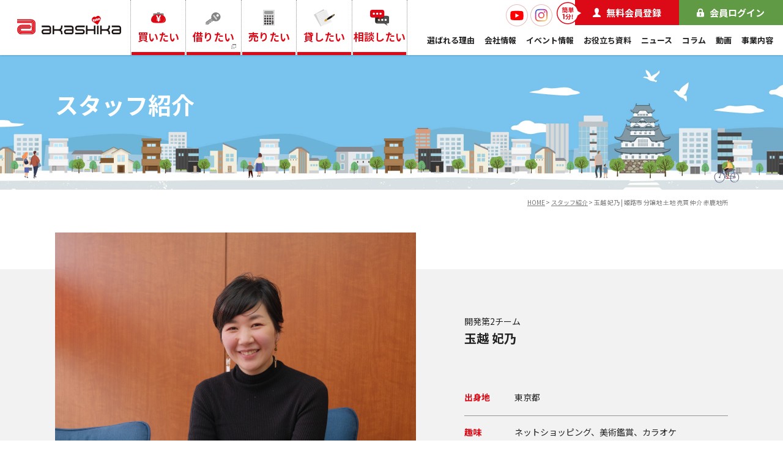

--- FILE ---
content_type: text/html; charset=UTF-8
request_url: https://www.akashika-jisho.co.jp/staff/p7211/
body_size: 6423
content:
<!DOCTYPE html>
<html lang="ja" data-env_init="false">
<head>
<!-- Google Tag Manager for HEAD section -->
<script>(function(w,d,s,l,i){w[l]=w[l]||[];w[l].push({'gtm.start':
new Date().getTime(),event:'gtm.js'});var f=d.getElementsByTagName(s)[0],
j=d.createElement(s),dl=l!='dataLayer'?'&l='+l:'';j.async=true;j.src=
'https://www.googletagmanager.com/gtm.js?id='+i+dl;f.parentNode.insertBefore(j,f);
})(window,document,'script','dataLayer','GTM-5MJV9MZ');</script>
<!-- End Google Tag Manager -->
<meta charset="utf-8">
<meta name="format-detection" content="telephone=no">
<meta http-equiv="X-UA-Compatible" content="IE=edge">
<meta name="viewport" content="width=device-width, initial-scale=1, maximum-scale=1, user-scalable=0"><script src="https://www.akashika-jisho.co.jp/assets/js/ipad.min.js"></script>
<script src="https://www.akashika-jisho.co.jp/assets/js/lib/detector.min.js"></script>
<script>
if(isIpad()) document.querySelectorAll('meta[name="viewport"]')[0].setAttribute("content", "width=1024, shrink-to-fit=no");
</script>

<title>玉越 妃乃 | 姫路市 分譲地 土地 売買 仲介 赤鹿地所</title>
<meta name="description" content="姫路市近郊の土地・分譲地・一戸建て・マンション売買を行う不動産会社、赤鹿地所のスタッフ紹介。">
<meta name="keywords" content="">

<!--facebook-->
<meta property="og:title" content="玉越 妃乃 | 姫路市 分譲地 土地 売買 仲介 赤鹿地所">
<meta property="og:type" content="website">
<meta property="og:url" content="https://www.akashika-jisho.co.jp/staff/p7211/">
<meta property="og:image" content="https://www.akashika-jisho.co.jp/assets/img/common/other/ogp.jpg">
<meta property="og:site_name" content="株式会社赤鹿地所">
<meta property="og:description" content="姫路市近郊の土地・分譲地・一戸建て・マンション売買を行う不動産会社、赤鹿地所のスタッフ紹介。">
<meta property="fb:app_id" content="">
<!--/facebook-->
<!-- Twitter -->
<meta name="twitter:card" content="summary">
<meta name="twitter:url" content="https://www.akashika-jisho.co.jp/staff/p7211/">
<meta name="twitter:title" content="玉越 妃乃 | 姫路市 分譲地 土地 売買 仲介 赤鹿地所">
<meta name="twitter:description" content="姫路市近郊の土地・分譲地・一戸建て・マンション売買を行う不動産会社、赤鹿地所のスタッフ紹介。">
<meta name="twitter:image" content="https://www.akashika-jisho.co.jp/assets/img/common/other/ogp.jpg">
<meta name="twitter:site" content="株式会社赤鹿地所">
<meta name="twitter:creator" content="株式会社赤鹿地所">
<!-- /Twitter -->
<link rel="preload" href="https://www.akashika-jisho.co.jp/assets/fonts/Barlow-Bold.woff" as="font">
<style>
@font-face {
font-family: 'Barlow';
src: url(https://www.akashika-jisho.co.jp/assets/fonts/Barlow-Bold.woff);
font-weight: 400;
font-style: normal;
font-display: swap;
}
</style>
<!--css-->
<link href="https://www.akashika-jisho.co.jp/assets/css/style.min.css" rel="stylesheet" media="all">
<link href="https://www.akashika-jisho.co.jp/assets/css/custom.css" rel="stylesheet" media="all">
<!--/css-->
<!-- Favicons, uncomment out when you get the project's favicon -->
<link rel="icon" href="https://www.akashika-jisho.co.jp/assets/img/common/icon/favicon.ico" type="image/vnd.microsoft.icon">
<link rel='stylesheet' id='pz-linkcard-css'  href='//www.akashika-jisho.co.jp/wp/wp-content/uploads/pz-linkcard/style.css?ver=5.6' type='text/css' media='all' />
<link rel="canonical" href="https://www.akashika-jisho.co.jp/staff/p7211/" />
<link rel="alternate" type="application/json+oembed" href="https://www.akashika-jisho.co.jp/wp-json/oembed/1.0/embed?url=https%3A%2F%2Fwww.akashika-jisho.co.jp%2Fstaff%2Fp7211%2F" />
<link rel="alternate" type="text/xml+oembed" href="https://www.akashika-jisho.co.jp/wp-json/oembed/1.0/embed?url=https%3A%2F%2Fwww.akashika-jisho.co.jp%2Fstaff%2Fp7211%2F&#038;format=xml" />
<script>
	var _url = "https://www.akashika-jisho.co.jp/";
	var app_assets = "https://www.akashika-jisho.co.jp/assets/";
</script>
<!-- Google tag (gtag.js) -->
<script async src="https://www.googletagmanager.com/gtag/js?id=AW-11066005592"></script>
<script>
  window.dataLayer = window.dataLayer || [];
  function gtag(){dataLayer.push(arguments);}
  gtag('js', new Date());

  gtag('config', 'AW-11066005592');
</script>
<link rel="stylesheet" href="https://www.akashika-jisho.co.jp/assets/css/page/staff-detail.min.css">
</head>
<body id="staff" class='staff'>
	<!-- Google Tag Manager (noscript) for BODY section -->
	<noscript><iframe src="https://www.googletagmanager.com/ns.html?id=GTM-5MJV9MZ"
			height="0" width="0" style="display:none;visibility:hidden"></iframe></noscript>
	<!-- End Google Tag Manager (noscript) -->
<header class="header ">
	<div class="header__top">
		<div class="header__logo">
			<a href="https://www.akashika-jisho.co.jp/">
									<img src="https://www.akashika-jisho.co.jp/assets/img/header/logo.svg" alt="姫路市の不動産会社 株式会社赤鹿地所">
								</a>
		</div>
		<div class="header__grbtn sp">
			<div class="header__btn">
				<a href="https://www.akashika-jisho.co.jp/member/signup/" class="btn btn--signup">
					<img class="lazy" data-src="https://www.akashika-jisho.co.jp/assets/img/header/ico_signup.svg" src="[data-uri]" alt="無料会員登録">
					<p class="txt">無料<br>会員登録</p>
				</a>
				<a href="https://www.akashika-jisho.co.jp/member/" class="btn btn--member">
											<img class="lazy" data-src="https://www.akashika-jisho.co.jp/assets/img/header/ico_member.svg" src="[data-uri]" alt="会員ログイン" width="15">
										<p class="txt">会員<br>ログイン</p>
				</a>
				<div class="btn hamburger">
					<span class="line"></span>
				</div>
			</div>
		</div>
		<div class="header__lst">
			<div class="header__inner">
				<div class="btn-close btn-close--01 sp js-close-menu">CLOSE</div>
				<div class="header__nav">
					<div class="header__btn">
						<div class="social pc">
							<a href="https://www.youtube.com/channel/UChfo9dc68t47Eb6gNu-vDlw" target="_blank">
								<img class="lazy" src="[data-uri]" data-src="https://www.akashika-jisho.co.jp/assets/img/header/ico_youtube.svg" alt="Youtube">
							</a>
							<a href="https://www.instagram.com/akashika_jisho/" target="_blank">
								<img class="lazy" src="[data-uri]" data-src="https://www.akashika-jisho.co.jp/assets/img/header/ico_ins.svg" alt="Instagram">
							</a>
						</div>
						<div class="grbtn">
							<a href="https://www.akashika-jisho.co.jp/member/signup/" class="btn btn--signup">
								<img class="lazy" data-src="https://www.akashika-jisho.co.jp/assets/img/header/ico_signup.svg" src="[data-uri]" alt="無料会員登録">
								<p class="txt">無料会員登録</p>
							</a>
							<a href="https://www.akashika-jisho.co.jp/member/" class="btn btn--member">
																	<img class="lazy" data-src="https://www.akashika-jisho.co.jp/assets/img/header/ico_member.svg" src="[data-uri]" alt="会員ログイン" width="15">
																<p class="txt">会員<br>ログイン</p>
							</a>
							<a href="https://www.akashika-jisho.co.jp/contact/" class="btn btn-email sp">
								<img class="lazy" data-src="https://www.akashika-jisho.co.jp/assets/img/header/ico_mail.svg" src="[data-uri]" alt="お問い合わせ">
								<p class="txt">お問い合わせ</p>
							</a>
						</div>
					</div>
					<div class="header__link">
						<a href="https://www.akashika-jisho.co.jp/concept/">選ばれる理由</a>
						<a href="https://www.akashika-jisho.co.jp/company/">会社情報</a>
						<a href="https://www.akashika-jisho.co.jp/event/">イベント情報</a>
						<a href="https://www.akashika-jisho.co.jp/download/">お役立ち資料</a>
						<div class="hasSub">
							<a href="https://www.akashika-jisho.co.jp/information/">ニュース</a>
							<div class="dropdownmenu">
								<div class="dropdownmenu__in">
									<a href="https://www.akashika-jisho.co.jp/information/">
										<p>物件速報</p>
									</a>
									<a href="https://www.akashika-jisho.co.jp/news/">
										<p>ニュース</p>
									</a>
								</div>
							</div>
						</div>
						<a href="https://www.akashika-jisho.co.jp/column/">コラム</a>
						<a href="https://www.akashika-jisho.co.jp/movie/">動画</a>
						<a href="https://www.akashika-jisho.co.jp/business/">事業内容</a>
					</div>
				</div>
				<div class="header__dropdown">
					<div class="item item--buy">
						<a href="https://www.akashika-jisho.co.jp/buy/" class="icon">
							<div class="img">
								<img class="lazy" data-src="https://www.akashika-jisho.co.jp/assets/img/header/ico_buy.svg" src="[data-uri]" alt="買いたい">
							</div>
							<p class="txt">買いたい</p>
						</a>
						<div class="dropdownmenu">
							<div class="dropdownmenu__in">
								<a href="https://www.akashika-jisho.co.jp/buy/">
									<p>一覧から探す</p>
								</a>
								<a href="https://www.akashika-jisho.co.jp/buy-map/">
									<p>地図から探す</p>
								</a>
								<a href="https://www.akashika-jisho.co.jp/purchaser/" class="full">
									<p>マイホーム購入のご相談</p>
								</a>
								<a href="https://www.akashika-jisho.co.jp/ietochi/" class="full">
									<p>住宅会社紹介サービス<br class="pc">「いえとち相談窓口」</p>
								</a>
								<a href="https://www.akashika-jisho.co.jp/royal-gardens/" class="full">
									<p class="small">建築条件なし分譲地<br class="pc">「ロワイヤルガーデンズ」</p>
								</a>
							</div>
						</div>
					</div>
					<div class="item item--key">
						<a href="https://www.akashika-chintai.com/" target="_blank" class="icon">
							<div class="img">
								<img class="lazy" data-src="https://www.akashika-jisho.co.jp/assets/img/header/ico_key.svg" src="[data-uri]" alt="借りたい">
							</div>
							<p class="txt">借りたい</p>
						</a>
						<div class="dropdownmenu">
							<div class="dropdownmenu__in pc">
								<a href="https://www.akashika-chintai.com/" target="_blank">
									<p>物件を探す</p>
								</a>
								<a href="https://www.akashika-jisho.co.jp/smile-support/">
									<p>住まいるサポート<br>ご加入の皆様</p>
								</a>
								<a href="https://www.akashika-jisho.co.jp/taikyo/">
									<p>Web退去受付</p>
								</a>
								<a href="https://www.akashika-jisho.co.jp/resident-contact/">
									<p>入居中のお問い合わせ</p>
								</a>
							</div>
							<div class="dropdownmenu__in sp">
								<a href="https://www.akashika-chintai.com/" target="_blank" rel="noopener">
									<p>物件を探す</p>
								</a>
								<a href="https://www.akashika-jisho.co.jp/smile-support/">
									<p>住まいるサポートご加入の皆様</p>
								</a>
								<a href="https://www.akashika-jisho.co.jp/taikyo/">
									<p>Web退去受付</p>
								</a>
								<a href="https://www.akashika-jisho.co.jp/resident-contact/">
									<p>入居中のお問い合わせ</p>
								</a>
							</div>
						</div>
					</div>
					<div class="item item--caculator">
						<a href="https://www.akashika-jisho.co.jp/sell/" class="icon">
							<div class="img">
								<img class="lazy" data-src="https://www.akashika-jisho.co.jp/assets/img/header/ico_caculator.svg" src="[data-uri]" alt="売りたい">
							</div>
							<p class="txt">売りたい</p>
						</a>
						<div class="dropdownmenu">
							<div class="dropdownmenu__in pc">
								<a class="sell pc" href="https://www.akashika-jisho.co.jp/sell/">
									<p>不動産を売りたい方へ</p>
								</a>
								<a class="sell pc" href="https://www.akashika-jisho.co.jp/sell/realestate-sale/">
									<p>不動産売却</p>
								</a>
								<a class="purchase pc" href="https://www.akashika-jisho.co.jp/sell/purchase/">
									<p>不動産買取</p>
								</a>
								<a class="farmland pc" href="https://www.akashika-jisho.co.jp/sell/farmland/">
									<p>農地買取</p>
								</a>
								<a class=" pc" href="https://www.akashika-jisho.co.jp/sell/leaseback/">
									<p>リースバック</p>
								</a>
								<a class=" pc" href="https://www.akashika-jisho.co.jp/business/jigyou/">
									<p>事業用地買取</p>
								</a>
							</div>
							<div class="dropdownmenu__in sp">
								<a class="full" href="https://www.akashika-jisho.co.jp/sell/">
									<p>不動産を売りたい方へ</p>
								</a>
								<a class="" href="https://www.akashika-jisho.co.jp/sell/realestate-sale/">
									<p>不動産売却</p>
								</a>
								<a class="" href="https://www.akashika-jisho.co.jp/sell/purchase/">
									<p>不動産買取</p>
								</a>
								<a class="" href="https://www.akashika-jisho.co.jp/sell/farmland/">
									<p>農地買取</p>
								</a>
								<a class="" href="https://www.akashika-jisho.co.jp/sell/leaseback/">
									<p>リースバック</p>
								</a>
								<a class="" href="https://www.akashika-jisho.co.jp/business/jigyou/">
									<p>事業用地買取</p>
								</a>
							</div>
						</div>
					</div>
					<div class="item item--note">
						<a href="https://www.akashika-jisho.co.jp/lend/" class="icon">
							<div class="img">
								<img class="lazy" data-src="https://www.akashika-jisho.co.jp/assets/img/header/ico_note.svg" src="[data-uri]" alt="貸したい">
							</div>
							<p class="txt">貸したい</p>
						</a>
						<div class="dropdownmenu">
							<div class="dropdownmenu__in pc">
								<div class="hassubdropdown">
									<span class="lend pc">
										<p>賃貸管理の相談窓口</p>
									</span>
																	<div class="dropdownlend">
																		<a href="https://www.akashika-jisho.co.jp/lend/">
										<p>姫路市の賃貸管理</p>
									</a>
								    									<a href="https://www.akashika-jisho.co.jp/lend_kakogawa/">
										<p>加古川市の賃貸管理</p>
									</a>
								    									<a href="https://www.akashika-jisho.co.jp/lend_takasago/">
										<p>高砂市の賃貸管理</p>
									</a>
								    									<a href="https://www.akashika-jisho.co.jp/lend_taisichou/">
										<p>太子町の賃貸管理</p>
									</a>
								    									<a href="https://www.akashika-jisho.co.jp/lend_tatsuno/">
										<p>たつの市の賃貸管理</p>
									</a>
								    									<a href="https://www.akashika-jisho.co.jp/fukusakichou/">
										<p>福崎町の賃貸管理</p>
									</a>
								    									<a href="https://www.akashika-jisho.co.jp/lend_aioi/">
										<p>相生市の賃貸管理</p>
									</a>
								    								</div>
							     
								</div>
								<a class="lendReq pc" href="https://www.akashika-jisho.co.jp/lend/request/">
									<p>賃貸募集のご相談</p>
								</a>
								<a class="lendReq pc" href="https://www.akashika-jisho.co.jp/lend-download/">
									<p>賃貸管理お役立ち資料</p>
								</a>
								<a class="lendReq pc" href="https://www.akashika-jisho.co.jp/chintai-column/">
									<p>賃貸管理コラム</p>
								</a>
							</div>
							<div class="dropdownmenu__in displayb sp">
								<div class="hassubdropdown active">
									<p>賃貸管理の相談窓口</p>
								</div>
																<div class="dropdownlend">
																		<a href="https://www.akashika-jisho.co.jp/lend/">
										<p>姫路市</p>
									</a>
								    									<a href="https://www.akashika-jisho.co.jp/lend_kakogawa/">
										<p>加古川市</p>
									</a>
								    									<a href="https://www.akashika-jisho.co.jp/lend_takasago/">
										<p>高砂市</p>
									</a>
								    									<a href="https://www.akashika-jisho.co.jp/lend_taisichou/">
										<p>太子町</p>
									</a>
								    									<a href="https://www.akashika-jisho.co.jp/lend_tatsuno/">
										<p>たつの市</p>
									</a>
								    									<a href="https://www.akashika-jisho.co.jp/fukusakichou/">
										<p>福崎町</p>
									</a>
								    									<a href="https://www.akashika-jisho.co.jp/lend_aioi/">
										<p>相生市</p>
									</a>
								    								</div>
							     
								<a class="" href="https://www.akashika-jisho.co.jp/lend/request/">
									<p>賃貸募集のご相談</p>
								</a>
								<a class="" href="https://www.akashika-jisho.co.jp/lend-download/">
									<p>賃貸管理お役立ち資料</p>
								</a>
								<a class="" href="https://www.akashika-jisho.co.jp/chintai-column/">
									<p>賃貸管理コラム</p>
								</a>
							</div>
						</div>
					</div>
					<div class="item item--chat">
						<a href="https://www.akashika-jisho.co.jp/consultation/realestate-consulting/" class="icon">
							<div class="img">
								<img class="lazy" data-src="https://www.akashika-jisho.co.jp/assets/img/header/ico_chat.svg" src="[data-uri]" alt="相談したい">
							</div>
							<p class="txt">相談したい</p>
						</a>
						<div class="dropdownmenu">
							<div class="dropdownmenu__in pc">
								<a class="pc" href="https://www.akashika-jisho.co.jp/consultation/realestate-consulting/">
									<p>不動産コンサルティング</p>
								</a>
								<a class="pc" href="https://www.akashika-jisho.co.jp/consultation/">
									<p>賃貸物件の継承買取</p>
								</a>
								<a class="pc" href="https://www.akashika-jisho.co.jp/consultation/reform/">
									<p>リフォームのご相談</p>
								</a>
							</div>

							<div class="dropdownmenu__in sp">
								<a class="" href="https://www.akashika-jisho.co.jp/consultation/realestate-consulting/">
									<p>不動産コンサルティング</p>
								</a>
								<a class="" href="https://www.akashika-jisho.co.jp/consultation/">
									<p>賃貸物件の継承買取</p>
								</a>
								<a class="" href="https://www.akashika-jisho.co.jp/consultation/reform/">
									<p>リフォームのご相談</p>
								</a>
							</div>
						</div>
					</div>
				</div>
				<div class="header__sp sp">
					<div class="item item--01">
						<a class="bold" href="https://www.akashika-jisho.co.jp/information/">物件速報</a>
					</div>
					<div class="item item--02">
						<a class="bold" href="https://www.akashika-jisho.co.jp/download/">不動産お役立ち資料</a>
						<a class="bold" href="https://www.akashika-jisho.co.jp/concept/">選ばれる理由</a>
					</div>
					<div class="item item--02">
						<a class="bold" href="https://www.akashika-jisho.co.jp/event/">イベント情報</a>
						<a class="bold" href="https://www.akashika-jisho.co.jp/news/">ニュース</a>
					</div>
					<div class="item item--02">
						<a class="bold" href="https://www.akashika-jisho.co.jp/column/">コラム</a>
						<a class="bold" href="https://www.akashika-jisho.co.jp/movie/">動画</a>
					</div>
					<div class="item item--01">
						<a class="bold" href="https://www.akashika-jisho.co.jp/company/">会社情報</a>
						<a href="https://corp.akashika-jisho.co.jp/about/" target="_blank" class="blank">代表挨拶・理念ビジョン</a>
						<a href="https://corp.akashika-jisho.co.jp/company/" target="_blank" class="blank">会社概要・沿革</a>
						<a href="https://www.akashika-jisho.co.jp/company/office/">店舗案内</a>
						<a href="https://www.akashika-jisho.co.jp/staff/">スタッフ紹介</a>
					</div>
					<div class="item item--01">
						<a class="bold" href="https://www.akashika-jisho.co.jp/business/">事業内容</a>
						<a href="https://www.akashika-jisho.co.jp/business/tochi/">土地活用</a>
					</div>
					<div class="item item--01">
						<a class="bold blank" href="https://corp.akashika-jisho.co.jp/recruit" target="_blank">採用情報</a>
					</div>
					<div class="social">
						<a href="https://www.youtube.com/channel/UChfo9dc68t47Eb6gNu-vDlw" target="_blank">
							<img class="lazy" src="[data-uri]" data-src="https://www.akashika-jisho.co.jp/assets/img/header/ico_youtube_sp.svg" alt="Youtube">
						</a>
						<a href="https://www.instagram.com/akashika_jisho/" target="_blank">
							<img class="lazy" src="[data-uri]" data-src="https://www.akashika-jisho.co.jp/assets/img/header/ico_ins_sp.svg" alt="Instagram">
						</a>
					</div>
					<ul class="link">
						<li><a href="https://www.akashika-jisho.co.jp/sitemap/">サイトマップ</a></li>
						<li><a href="https://www.akashika-jisho.co.jp/privacy/">プライバシーポリシー</a></li>
					</ul>
				</div>
				<div class="btn-close btn-close--02 sp js-close-menu">CLOSE</div>
			</div>
		</div>
	</div>
	</header><div id="wrap">
  <main>
    <div class="mv-page">
      <h1 class="mv-page__ttl wcm">スタッフ紹介</h1>
    </div>
    <div class="breadcrumb">
    	<ul class="wcm">
        <li><a href="https://www.akashika-jisho.co.jp/">HOME</a></li>
        <li><a href="https://www.akashika-jisho.co.jp/staff/">スタッフ紹介</a></li>
    		<li><span>玉越 妃乃 | 姫路市 分譲地 土地 売買 仲介 赤鹿地所</span></li>
    	</ul>
    </div>
    <section class="sec-cont cont">
      <div class="wcm">
                <div class="cont__img">
          <img class="lazy" data-src="https://www.akashika-jisho.co.jp/wp/wp-content/uploads/2021/09/玉越2枚目-1.jpg" alt="玉越 妃乃 | 姫路市 分譲地 土地 売買 仲介 赤鹿地所">
        </div>
                <div class="cont__info">
          <div class="inner">
                                    <p class="job">開発第2チーム</p>
                        <p class="name">玉越 妃乃</p>
                                    <div class="tbl">
                            <div class="row">
                <p class="ttl">出身地</p>
                <p class="txt">東京都</p>
              </div>
                                          <div class="row">
                <p class="ttl">趣味</p>
                <p class="txt">ネットショッピング、美術鑑賞、カラオケ</p>
              </div>
                                          <div class="row">
                <p class="ttl">性格</p>
                <p class="txt">明るく笑い上戸</p>
              </div>
                                          <div class="row">
                <p class="ttl">個人目標</p>
                <p class="txt">資格取得</p>
              </div>
                                          <div class="row">
                <p class="ttl">人生目標</p>
                <p class="txt">子供が笑顔でいられる親になること</p>
              </div>
                                          <div class="row last">
                <p class="ttl">仕事で大切にしていること</p>
                <p class="txt">内外共に、信頼されるよう努める</p>
              </div>
                          </div>
          </div>
        </div>
      </div>
    </section>
        <section class="related">
      <div class="wcm">
        <div class="related__item prev">
                    <a href="https://www.akashika-jisho.co.jp/staff/p7206/" class="link hoverzoom">
                        <div class="related__img hoverimg ">
              <span class="thumb lazy" data-bg="https://www.akashika-jisho.co.jp/wp/wp-content/uploads/2021/09/-scaled-e1755593093378.jpg"></span>
            </div>
                        <p class="related__job">宅地販売チーム サブリーダー/主任</p>
                        <h3 class="related__name">橋野 和暉</h3>
          </a>
                  </div>
        <div class="related__item list">
          <a class="hover-red" href="https://www.akashika-jisho.co.jp/staff/"><em class="pc">スタッフ紹介</em>一覧</a>
        </div>
        <div class="related__item next">
                    <a href="https://www.akashika-jisho.co.jp/staff/p124/" class="link hoverzoom">
                        <div class="related__img hoverimg ">
              <span class="thumb lazy" data-bg="https://www.akashika-jisho.co.jp/wp/wp-content/uploads/2021/05/2枚目-scaled-e1632274367797.jpg"></span>
            </div>
                        <p class="related__job">開発第2チーム リーダー/次長</p>
                        <h3 class="related__name">楠田 信幸</h3>
          </a>
                  </div>
      </div>
    </section>
      </main>
</div>
<footer class="footer">
	<div class="footer__bg"></div>
	<div class="footer__ctc">
		<div class="inner">
			<div class="wcm">
				<div class="footer__tel">
					<div class="c-tel">
						<p class="ttl">お問い合わせはこちら</p>
						<div class="box">
							<div class="num">0120-939-100<a href="tel:0120-939-100" class="pc"></a></div>
							<p class="time">9:30~18:00（火・水定休）</p>
							<p class="note sp">タップで電話をかける</p>
							<a href="tel:0120-939-100" class="sp"></a>
						</div>
					</div>
				</div>
				<div class="footer__mail">
					<a href="https://www.akashika-jisho.co.jp/contact/" class="btn btn-email">
						<img src="https://www.akashika-jisho.co.jp/assets/img/header/ico_mail.svg" alt="お問い合わせフォーム">
						<p>お問い合わせフォーム</p>
					</a>
				</div>
				<div class="footer__btn">
					<div class="in">
						<p class="ttl"> マイページへのログイン後<em class="red">他社未掲載の会員限定物件をご覧になれます</em></p>
						<div class="gr">
							<a class="btn btn--member" href="https://www.akashika-jisho.co.jp/member/">
																	<img class="lazy" data-src="https://www.akashika-jisho.co.jp/assets/img/header/ico_member.svg" src="[data-uri]" alt="会員ログイン" width="15">
																<p>会員<br>ログイン</p>
							</a>
							<a class="btn btn--info" href="https://www.akashika-jisho.co.jp/member/signup/">
								<p>かんたん会員登録</p>
							</a>
						</div>
					</div>
				</div>
			</div>
		</div>
	</div>
	<div class="footer__link">
		<div class="wcm">
			<div class="footer__info">
				<a href="https://www.akashika-jisho.co.jp/" class="footer__logo">
					<img class="lazy" src="[data-uri]" data-src="https://www.akashika-jisho.co.jp/assets/img/header/logo.svg" alt="株式会社赤鹿地所">
				</a>
				<p class="ttl">株式会社赤鹿地所</p>
				<div class="txt">〒670-0083 姫路市辻井1丁目1番23号<br>TEL：<a href="tel:079-295-7774">079-295-7774</a>（代）<br>FAX：079-295-7705</div>
				<div class="social">
					<a href="https://www.youtube.com/channel/UChfo9dc68t47Eb6gNu-vDlw" target="_blank">
						<img src="https://www.akashika-jisho.co.jp/assets/img/common/icon/ico_youtube.svg" alt="Youtube">
					</a>
					<a href="https://www.instagram.com/akashika_jisho/" target="_blank">
						<img src="https://www.akashika-jisho.co.jp/assets/img/common/icon/ico_ins.svg" alt="Instagram">
					</a>
				</div>
				<a href="https://corp.akashika-jisho.co.jp/" target="_blank" class="footer__logo2">
					<picture>
						<source data-srcset="https://www.akashika-jisho.co.jp/assets/img/top/bnr_sp.png" media="(max-width: 767px)">
						<img rel="js-lazy" src="[data-uri]" data-src="https://www.akashika-jisho.co.jp/assets/img/top/bnr.png" alt="いえとち相談窓口" width="240" height="62">
					</picture>
				</a>
				<a href="https://www.akashika-jisho.co.jp/news/p90239/" class="footer__logo2">
					<picture>
					  <source srcset="https://www.akashika-jisho.co.jp/assets/img/common/other/best100-sp.png" media="(max-width: 767px)">
					  <source srcset="https://www.akashika-jisho.co.jp/assets/img/common/other/best100.png">
					  <img src="https://www.akashika-jisho.co.jp/assets/img/common/other/best100.png" alt="">
					</picture>
				</a>
			</div>
			<!-- 20260119 LocalBusiness構造化データ -->
			<script type="application/ld+json">
				{
					"@context": "http://schema.org",
					"@type": "LocalBusiness",
					"name": "株式会社赤鹿地所",
					"address": {
					"@type": "PostalAddress",
					"postalCode": "〒670-0083",
					"addressLocality": "姫路市",
					"streetAddress": "辻井1丁目1番23号"},
					"telephone": "+81792957774",
					"URL": "https://www.akashika-jisho.co.jp/"
				}
			</script>
			<!-- //20260119 LocalBusiness構造化データ -->
			<div class="link">
				<ul>
					<li class="parent"><a href="https://www.akashika-jisho.co.jp/">TOP</a></li>
					<li style="display:none"></li>
					<li class="parent"><a href="https://www.akashika-jisho.co.jp/buy/">買いたい</a></li>
					<li style="display:none"></li>
					<li class="sub"><a href="https://www.akashika-jisho.co.jp/buy/">- 一覧から探す</a></li>
					<li class="sub"><a href="https://www.akashika-jisho.co.jp/buy-map/">- 地図から探す</a></li>
					<li class="sub sub100"><a href="https://www.akashika-jisho.co.jp/purchaser/">- マイホーム購入のご相談</a></li>
					<li class="sub sub100"><a href="https://www.akashika-jisho.co.jp/ietochi/">- いえとち相談窓口</a></li>
					<li class="sub" style="width: 100%"><a href="https://www.akashika-jisho.co.jp/royal-gardens/">- ロワイヤルガーデンズ</a></li>
					<li style="display:none"></li>
					<li class="parent"><a href="https://www.akashika-chintai.com/" target="_blank">借りたい</a></li>
					<li class="sub sub100"><a href="https://www.akashika-jisho.co.jp/smile-support/">- 住まいるサポートご加入の皆様</a></li>
					<li class="sub"><a href="https://www.akashika-jisho.co.jp/taikyo/">- Web退去受付</a></li>
					<li class="sub"><a href="https://www.akashika-jisho.co.jp/resident-contact/">- 入居中のお問い合わせ</a></li>
					<li class="parent"><a href="https://www.akashika-jisho.co.jp/lend/">貸したい</a></li>
					<ul>
						<li class="sub"><a href="https://www.akashika-jisho.co.jp/lend/">- 賃貸管理の相談窓口</a></li>
						<li class="sub"><a href="https://www.akashika-jisho.co.jp/lend/request/">- 賃貸募集のご相談</a></li>
						<li class="sub"><a href="https://www.akashika-jisho.co.jp/lend-download/">- 賃貸管理お役立ち資料 </a></li>
						<li class="sub"><a href="https://www.akashika-jisho.co.jp/chintai-column/">- 賃貸管理コラム </a></li>
					</ul>
				</ul>
				<ul>
					<li class="parent"><a href="https://www.akashika-jisho.co.jp/sell/">売りたい</a></li>
					<li class="sub sub100"><a href="https://www.akashika-jisho.co.jp/sell/">- 不動産を売りたい方へ</a></li>
					<li class="sub"><a href="https://www.akashika-jisho.co.jp/sell/realestate-sale/">- 不動産売却</a></li>
					<li class="sub"><a href="https://www.akashika-jisho.co.jp/sell/purchase/">- 不動産買取</a></li>
					<li class="sub"><a href="https://www.akashika-jisho.co.jp/sell/farmland/">- 農地買取</a></li>
					<li class="sub"><a href="https://www.akashika-jisho.co.jp/sell/leaseback/">- リースバック</a></li>
					<li class="sub" style="width: 100%"><a href="https://www.akashika-jisho.co.jp/business/jigyou/">- 事業用地買取</a></li>
					<li class="parent"><a href="https://www.akashika-jisho.co.jp/consultation/realestate-consulting/">相談したい</a></li>
					<li class="sub"><a href="https://www.akashika-jisho.co.jp/consultation/realestate-consulting/">- 不動産コンサルティング</a></li>
					<li class="sub"><a href="https://www.akashika-jisho.co.jp/consultation/">- 賃貸物件の継承買取</a></li>
					<li class="sub" style="width: 100%"><a href="https://www.akashika-jisho.co.jp/consultation/reform/">- リフォームのご相談</a></li>
				</ul>
				<ul>
					<li><a href="https://www.akashika-jisho.co.jp/download/">不動産お役立ち資料</a></li>
					<li><a href="https://www.akashika-jisho.co.jp/business/jigyou/">事業用地買取</a></li>
					<li><a href="https://www.akashika-jisho.co.jp/concept/">選ばれる理由</a></li>
					<li><a href="https://www.akashika-jisho.co.jp/event/">イベント情報</a></li>
					<li><a href="https://www.akashika-jisho.co.jp/information/">物件速報</a></li>
					<li><a href="https://www.akashika-jisho.co.jp/news/">ニュース・トピックス</a></li>
					<li><a href="https://www.akashika-jisho.co.jp/column/">コラム</a></li>
					<li><a href="https://www.akashika-jisho.co.jp/movie/">動画</a></li>
				</ul>
				<ul>
					<li class="parent"><a href="https://www.akashika-jisho.co.jp/company/">会社情報</a></li>
					<li style="display:none"></li>
					<li class="sub"><a href="https://corp.akashika-jisho.co.jp/about/" target="_blank" class="blank">代表挨拶・理念ビジョン</a></li>
					<li class="sub"><a href="https://corp.akashika-jisho.co.jp/company/" target="_blank" class="blank">会社概要・沿革</a></li>
					<li class="sub"><a href="https://www.akashika-jisho.co.jp/company/office/">- 店舗案内</a></li>
					<li class="sub"><a href="https://www.akashika-jisho.co.jp/staff/">- スタッフ紹介</a></li>
					<li><a href="https://www.akashika-jisho.co.jp/business/">事業内容</a></li>
					<li class="sub"><a href="https://www.akashika-jisho.co.jp/business/tochi/">- 土地活用</a></li>
					<ul>
						<li class="padding"><a href="https://corp.akashika-jisho.co.jp/recruit" target="_blank" class="blank">採用情報</a></li>
						<li><a href="https://www.akashika-jisho.co.jp/sitemap/">サイトマップ</a></li>
						<li class="w100"><a href="https://www.akashika-jisho.co.jp/privacy/">プライバシーポリシー</a></li>
					</ul>
				</ul>
			</div>
		</div>
	</div>
	<div class="footer__copyright">
		<p class="wcm">Copyright © 2021 Akashika-jisho CO., LTD.</p>
		<p class="footer__totop js-totop">PAGE TOP</p>
	</div>
</footer>
<script src="https://www.akashika-jisho.co.jp/assets/js/common.min.js"></script></body>
</html>

--- FILE ---
content_type: text/css
request_url: https://www.akashika-jisho.co.jp/assets/css/style.min.css
body_size: 16162
content:
.owl-theme .owl-dots,.owl-theme .owl-nav{text-align:center;-webkit-tap-highlight-color:transparent}.owl-theme .owl-nav{margin-top:10px}.owl-theme .owl-nav [class*=owl-]{color:#FFF;font-size:14px;margin:5px;padding:4px 7px;background:#D6D6D6;display:inline-block;cursor:pointer;border-radius:3px}.owl-theme .owl-nav [class*=owl-]:hover{background:#869791;color:#FFF;text-decoration:none}.owl-theme .owl-nav .disabled{opacity:.5;cursor:default}.owl-theme .owl-nav.disabled+.owl-dots{margin-top:10px}.owl-theme .owl-dots .owl-dot{display:inline-block;zoom:1}.owl-theme .owl-dots .owl-dot span{width:10px;height:10px;margin:5px 7px;background:#D6D6D6;display:block;-webkit-backface-visibility:visible;transition:opacity .2s ease;border-radius:30px}.owl-theme .owl-dots .owl-dot.active span,.owl-theme .owl-dots .owl-dot:hover span{background:#869791}.owl-carousel,.owl-carousel .owl-item{-webkit-tap-highlight-color:transparent;position:relative}.owl-carousel{display:none;width:100%;z-index:1}.owl-carousel .owl-stage{position:relative;-ms-touch-action:pan-Y;touch-action:manipulation;-moz-backface-visibility:hidden}.owl-carousel .owl-stage:after{content:".";display:block;clear:both;visibility:hidden;line-height:0;height:0}.owl-carousel .owl-stage-outer{position:relative;overflow:hidden;-webkit-transform:translate3d(0, 0, 0)}.owl-carousel .owl-item,.owl-carousel .owl-wrapper{-webkit-backface-visibility:hidden;-moz-backface-visibility:hidden;-ms-backface-visibility:hidden;-webkit-transform:translate3d(0, 0, 0);-moz-transform:translate3d(0, 0, 0);-ms-transform:translate3d(0, 0, 0)}.owl-carousel .owl-item{min-height:1px;float:left;-webkit-backface-visibility:hidden;-webkit-touch-callout:none}.owl-carousel .owl-item img{display:block;width:100%}.owl-carousel .owl-dots.disabled,.owl-carousel .owl-nav.disabled{display:none}.no-js .owl-carousel,.owl-carousel.owl-loaded{display:block}.owl-carousel .owl-dot,.owl-carousel .owl-nav .owl-next,.owl-carousel .owl-nav .owl-prev{cursor:pointer;-webkit-user-select:none;-khtml-user-select:none;-moz-user-select:none;-ms-user-select:none;user-select:none}.owl-carousel .owl-nav button.owl-next,.owl-carousel .owl-nav button.owl-prev,.owl-carousel button.owl-dot{background:0 0;color:inherit;border:none;padding:0 !important;font:inherit}.owl-carousel.owl-loading{opacity:0;display:block}.owl-carousel.owl-hidden{opacity:0}.owl-carousel.owl-refresh .owl-item{visibility:hidden}.owl-carousel.owl-drag .owl-item{-ms-touch-action:pan-y;touch-action:pan-y;-webkit-user-select:none;-moz-user-select:none;-ms-user-select:none;user-select:none}.owl-carousel.owl-grab{cursor:move;cursor:grab}.owl-carousel.owl-rtl{direction:rtl}.owl-carousel.owl-rtl .owl-item{float:right}.owl-carousel .animated{animation-duration:1s;animation-fill-mode:both}.owl-carousel .owl-animated-in{z-index:0}.owl-carousel .owl-animated-out{z-index:1}.owl-carousel .fadeOut{animation-name:fadeOut}@keyframes fadeOut{0%{opacity:1}100%{opacity:0}}.owl-height{transition:height .5s ease-in-out}.owl-carousel .owl-item .owl-lazy{opacity:0;transition:opacity .4s ease}.owl-carousel .owl-item .owl-lazy:not([src]),.owl-carousel .owl-item .owl-lazy[src^=""]{max-height:0}.owl-carousel .owl-item img.owl-lazy{transform-style:preserve-3d}.owl-carousel .owl-video-wrapper{position:relative;height:100%;background:#000}.owl-carousel .owl-video-play-icon{position:absolute;height:80px;width:80px;left:50%;top:50%;margin-left:-40px;margin-top:-40px;background:url(owl.video.play.png) no-repeat;cursor:pointer;z-index:1;-webkit-backface-visibility:hidden;transition:transform .1s ease}.owl-carousel .owl-video-play-icon:hover{-ms-transform:scale(1.3, 1.3);transform:scale(1.3, 1.3)}.owl-carousel .owl-video-playing .owl-video-play-icon,.owl-carousel .owl-video-playing .owl-video-tn{display:none}.owl-carousel .owl-video-tn{opacity:0;height:100%;background-position:center center;background-repeat:no-repeat;background-size:contain;transition:opacity .4s ease}.owl-carousel .owl-video-frame{position:relative;z-index:1;height:100%;width:100%}.lazy{opacity:0}@media (max-width: 767px){.lazy{opacity:1}}.lazy[data-ll-status="loaded"]{opacity:1}.disabled{pointer-events:none;opacity:0.5}@keyframes fadeIn{0%{opacity:0}100%{opacity:1}}@-webkit-keyframes fadeIn{0%{opacity:0}100%{opacity:1}}@keyframes marginLeft{0%{margin-left:-10px;opacity:0}100%{margin-left:0;opacity:1}}@keyframes heart{0%{margin-bottom:-10px;opacity:0;-webkit-transform:scale(0.8);-moz-transform:scale(0.8);-ms-transform:scale(0.8);-o-transform:scale(0.8);transform:scale(0.8)}80%{margin-bottom:5px;opacity:1;-webkit-transform:scale(1.1);-moz-transform:scale(1.1);-ms-transform:scale(1.1);-o-transform:scale(1.1);transform:scale(1.1)}100%{margin-bottom:0;opacity:1;-webkit-transform:scale(1);-moz-transform:scale(1);-ms-transform:scale(1);-o-transform:scale(1);transform:scale(1)}}@keyframes marginLeft1{0%{left:calc(50% - 7px);opacity:0}100%{left:50%;opacity:1}}@keyframes fadee{0%{visibility:visible;z-index:9999999;opacity:1;-webkit-transform:scale(1);-moz-transform:scale(1);-ms-transform:scale(1);-o-transform:scale(1);transform:scale(1)}30%{visibility:visible;z-index:9999999;opacity:1;-webkit-transform:scale(1);-moz-transform:scale(1);-ms-transform:scale(1);-o-transform:scale(1);transform:scale(1)}80%{opacity:0;-webkit-transform:scale(1.2);-moz-transform:scale(1.2);-ms-transform:scale(1.2);-o-transform:scale(1.2);transform:scale(1.2)}100%{visibility:hidden;z-index:-1;opacity:0;-webkit-transform:scale(1.2);-moz-transform:scale(1.2);-ms-transform:scale(1.2);-o-transform:scale(1.2);transform:scale(1.2)}}.clearfix:after{content:"";display:block;clear:both;height:0;visibility:hidden;line-height:0}.clearfix{display:inline-block}* html .clearfix{height:1%}.clearfix{display:block}p{margin:0;padding:0}ol,ul{list-style:none;margin:0;padding:0}input,textarea{margin:0;font-size:100%;resize:none}table{width:100%;border-collapse:collapse;border-spacing:0;font-size:100%}dl,dt,dd,th,td{margin:0;padding:0}h1,h2,h3,h4,h5,h6{font-weight:normal;margin:0;padding:0}html,body,div,span,applet,object,iframe,h1,h2,h3,h4,h5,h6,p,blockquote,pre,a,abbr,acronym,address,big,cite,code,del,dfn,em,img,ins,kbd,q,s,samp,small,strike,strong,sub,sup,tt,var,b,u,i,center,dl,dt,dd,ol,ul,li,fieldset,form,label,legend,table,caption,tbody,tfoot,thead,tr,th,td,article,aside,canvas,details,embed,figure,figcaption,footer,header,hgroup,menu,nav,output,ruby,section,summary,time,mark,audio,video,dialog{margin:0;padding:0;border:0;outline:0;vertical-align:baseline;background:transparent}img{margin:0;padding:0;vertical-align:middle;border:0;max-width:100%;height:auto}table img{margin:0;padding:0;vertical-align:middle;border:0}article,aside,dialog,figure,footer,header,hgroup,nav,section{display:block}nav ul{list-style:none}*,*:before,*:after{-webkit-box-sizing:border-box;-moz-box-sizing:border-box;-ms-box-sizing:border-box;-o-box-sizing:border-box;box-sizing:border-box;-webkit-font-smoothing:antialiased;-moz-osx-font-smoothing:grayscale}*:focus{outline:none !important}label,select,button{cursor:pointer}@media all and (-ms-high-contrast: none), (-ms-high-contrast: active){select::-ms-expand{display:none}}@media screen\0 {select::-ms-expand{display:none}}a{outline:none;transition:0.3s}@media (min-width: 768px){a:hover{text-decoration:none;color:#aaa;opacity:0.5}}a:link,a:visited,a:active{color:#222;text-decoration:none}.ffN{font-family:"ヒラギノ角ゴ Pro", "Hiragino Kaku Gothic Pro", "ヒラギノ角ゴ Pro W3", "ヒラギノ角ゴ W3", "メイリオ", "Osaka", "ＭＳ Ｐゴシック", "MS PGothic", sans-serif}.ffM{font-family:"ヒラギノ明朝 Pro", "Hiragino Mincho Pro", "HGS明朝E", "ＭＳ Ｐ明朝", serif}.ffYG{font-family:"游ゴシック体", "游ゴシック", "YuGothic", "Yu Gothic", "ヒラギノ角ゴ Pro", "Hiragino Kaku Gothic Pro", "メイリオ", Meiryo, "MS Pゴシック", "MS PGothic", sans-serif}.ffYM{font-family:"游明朝体", "游明朝", "YuMincho", "Yu Mincho", "ヒラギノ明朝 Pro", "Hiragino Mincho Pro", "MS P明朝", "MS PMincho", serif}.screen-reader-text{clip:rect(1px, 1px, 1px, 1px);position:absolute !important;white-space:nowrap;height:1px;width:1px;overflow:hidden}.screen-reader-text:focus{background-color:#f1f1f1;border-radius:3px;box-shadow:0 0 2px 2px rgba(0,0,0,0.6);clip:auto !important;color:#21759b;display:block;font-size:14px;font-size:0.875rem;font-weight:bold;height:auto;left:5px;line-height:normal;padding:15px 23px 14px;text-decoration:none;top:5px;width:auto;z-index:100000}.wp-pagenavi{clear:both;text-align:center}.wp-pagenavi span,.wp-pagenavi a{display:inline-block;vertical-align:top;margin:0 2.5px;padding:8px 5px 10px;color:#222;font-size:14px;font-size:1.4rem;line-height:1;letter-spacing:0em;font-weight:bold;text-align:center}@media only screen and (max-width: 370px){.wp-pagenavi span,.wp-pagenavi a{padding:6px 5px 7px}}.wp-pagenavi a,.wp-pagenavi span.current{min-width:34px;height:34px;background:#fff;border:1px solid #619A44;border-radius:8px}@media only screen and (max-width: 370px){.wp-pagenavi a,.wp-pagenavi span.current{min-width:28px;height:28px;font-size:12px}}.wp-pagenavi .extend{padding:4px 1px;font-weight:normal}.wp-pagenavi a:hover,.wp-pagenavi span.current{background:#DDDDDD;border-color:#DDDDDD;color:#fff}.wp-pagenavi .pages{margin-right:15px}.wp-pagenavi .nextpostslink,.wp-pagenavi .previouspostslink{width:54px}@media only screen and (max-width: 370px){.wp-pagenavi .nextpostslink,.wp-pagenavi .previouspostslink{width:46px}}html{font-size:62.5%;-webkit-text-size-adjust:100%;-moz-text-size-adjust:100%;-ms-text-size-adjust:100%;-o-text-size-adjust:100%;text-size-adjust:100%}body{font-family:"Noto Sans JP",sans-serif;font-size:16px;font-size:1.6rem;width:100%;color:#222;margin:0;padding:0;line-height:1.6;letter-spacing:0;height:100%;word-break:break-word}.wcm{width:100%;max-width:1125px;margin:0 auto;padding:0 12.5px}.container{width:100%;max-width:875px;margin:0 auto;padding:0 12.5px}@media only screen and (min-width: 768px){.sp,.SP{display:none !important}}@media only screen and (max-width: 767px){.pc,.PC{display:none !important}}@media only screen and (min-width: 768px){.ipad,.IPAD{display:none !important}}.fade{opacity:0;-webkit-transition:opacity 0.15s linear;-moz-transition:opacity 0.15s linear;-ms-transition:opacity 0.15s linear;-o-transition:opacity 0.15s linear;transition:opacity 0.15s linear}.fade.in{opacity:1}.collapse{display:none}.collapse.in{display:block}tr.collapse.in{display:table-row}tbody.collapse.in{display:table-row-group}.collapsing{position:relative;height:0;overflow:hidden;-webkit-transition-property:"height, visibility";-moz-transition-property:"height, visibility";-ms-transition-property:"height, visibility";-o-transition-property:"height, visibility";transition-property:"height, visibility";-webkit-transition-duration:.35s;-moz-transition-duration:.35s;-ms-transition-duration:.35s;-o-transition-duration:.35s;transition-duration:.35s;-webkit-transition-timing-function:ease;-moz-transition-timing-function:ease;-ms-transition-timing-function:ease;-o-transition-timing-function:ease;transition-timing-function:ease}.modal-open{overflow:hidden}.modal{display:none;overflow:hidden;position:fixed;top:0;right:0;bottom:0;left:0;z-index:99999;background:rgba(0,0,0,0.8);-webkit-overflow-scrolling:touch;outline:0}@media (max-width: 767px){.modal{background:#fff}}.modal .close{float:right;font-size:21px;font-weight:bold;line-height:1;color:#000000;text-shadow:0 1px 0 #ffffff;opacity:0.2;filter:alpha(opacity=20)}.modal .close:hover,.modal .close:focus{color:#000000;text-decoration:none;cursor:pointer;opacity:0.5;filter:alpha(opacity=50)}.modal button.close{padding:0;cursor:pointer;background:transparent;border:0;-webkit-appearance:none}.modal.fade .modal-dialog{-webkit-transform:translate(0, -25%);-moz-transform:translate(0, -25%);-ms-transform:translate(0, -25%);-o-transform:translate(0, -25%);transform:translate(0, -25%);-webkit-transition:transform 0.3s ease-out;-moz-transition:transform 0.3s ease-out;-ms-transition:transform 0.3s ease-out;-o-transition:transform 0.3s ease-out;transition:transform 0.3s ease-out}.modal.in .modal-dialog{-webkit-transform:translate(0, 0);-moz-transform:translate(0, 0);-ms-transform:translate(0, 0);-o-transform:translate(0, 0);transform:translate(0, 0)}.modal-open .modal{overflow-x:hidden;overflow-y:auto}.modal-dialog{position:relative;width:auto;margin:10px}.modal-content{position:relative;background-color:#ffffff;border:1px solid #999999;border:1px solid rgba(0,0,0,0.2);border-radius:0;-webkit-box-shadow:0 3px 9px rgba(0,0,0,0.5);-moz-box-shadow:0 3px 9px rgba(0,0,0,0.5);-ms-box-shadow:0 3px 9px rgba(0,0,0,0.5);-o-box-shadow:0 3px 9px rgba(0,0,0,0.5);box-shadow:0 3px 9px rgba(0,0,0,0.5);-webkit-background-clip:padding-box;-moz-background-clip:padding-box;-ms-background-clip:padding-box;-o-background-clip:padding-box;background-clip:padding-box;outline:0}.modal-backdrop{position:fixed;top:0;right:0;bottom:0;left:0;z-index:1040;background-color:#000000}.modal-backdrop.fade{opacity:0;filter:alpha(opacity=0)}.modal-backdrop.in{opacity:0.5;filter:alpha(opacity=50)}.modal-header{padding:15px;border-bottom:1px solid #e5e5e5}.modal-header .close{margin-top:-2px}.modal-title{margin:0;line-height:1.42857143}.modal-body{position:relative;padding:15px}.modal-footer{padding:15px;text-align:right;border-top:1px solid #e5e5e5}.modal-footer .btn+.btn{margin-left:5px;margin-bottom:0}.modal-footer .btn-group .btn+.btn{margin-left:-1px}.modal-footer .btn-block+.btn-block{margin-left:0}.modal-scrollbar-measure{position:absolute;top:-9999px;width:50px;height:50px;overflow:scroll}@media (min-width: 768px){.modal-dialog{width:600px;margin:30px auto}.modal-content{-webkit-box-shadow:0 5px 15px rgba(0,0,0,0.5);-moz-box-shadow:0 5px 15px rgba(0,0,0,0.5);-ms-box-shadow:0 5px 15px rgba(0,0,0,0.5);-o-box-shadow:0 5px 15px rgba(0,0,0,0.5);box-shadow:0 5px 15px rgba(0,0,0,0.5)}.modal-sm{width:300px}}@media (min-width: 992px){.modal-lg{width:900px}}.alignnone{margin:5px 20px 20px 0}.aligncenter,div.aligncenter{display:block;margin:5px auto 5px auto}.alignright{float:right;margin:5px 0 20px 20px}.alignleft{float:left;margin:5px 20px 20px 0}a img.alignright{float:right;margin:5px 0 20px 20px}a img.alignnone{margin:5px 20px 20px 0}a img.alignleft{float:left;margin:5px 20px 20px 0}a img.aligncenter{display:block;margin-left:auto;margin-right:auto}.wp-caption{background:#fff;border:1px solid #f0f0f0;max-width:96%;padding:5px 3px 10px;text-align:center}.wp-caption.alignnone{margin:5px 20px 20px 0}.wp-caption.alignleft{margin:5px 20px 20px 0}.wp-caption.alignright{margin:5px 0 20px 20px}.wp-caption img{border:0 none;height:auto;margin:0;max-width:98.5%;padding:0;width:auto}.wp-caption p.wp-caption-text{font-size:11px;line-height:17px;margin:0;padding:0 4px 5px}.leftCol{width:70%;float:left}.rightCol{width:30%;float:right}.cmsContent{-webkit-text-size-adjust:none;-ms-text-size-adjust:none;word-wrap:break-word}.cmsContent ul,.cmsContent ol{padding-left:20px;margin-bottom:20px}.cmsContent ul[style*="list-style-type: circle;"] li{list-style-type:circle}.cmsContent ul[style*="list-style-type: square;"] li{list-style-type:square}.cmsContent ul li{list-style:disc}.cmsContent ol[style*="list-style-type: lower-roman;"] li{list-style-type:lower-roman}.cmsContent ol[style*="list-style-type: lower-alpha;"] li{list-style-type:lower-alpha}.cmsContent ol[style*="list-style-type: lower-greek;"] li{list-style-type:lower-greek}.cmsContent ol[style*="list-style-type: upper-alpha;"] li{list-style-type:upper-alpha}.cmsContent ol[style*="list-style-type: upper-roman;"] li{list-style-type:upper-roman}.cmsContent ol li{list-style-type:decimal}.cmsContent p{margin-bottom:30px}.cmsContent iframe{max-width:100% !important}.cmsContent img{max-width:100%;height:auto;max-height:100%;width:auto}.cmsContent .linkcard{width:100%;margin:36px auto 40px;border:none}@media (max-width: 767px){.cmsContent .linkcard{margin:31px auto 30px;font-size:0px;font-size:0rem;line-height:0;letter-spacing:0em}}.cmsContent .linkcard .lkc-internal-wrap,.cmsContent .linkcard .lkc-link{width:100%;display:inline-block;max-width:100%;background:none;border:none;margin:0;padding:0}.cmsContent .linkcard .lkc-link{background:#fff;transition:all 0.3s;border-radius:10px;border:1px solid #D9D9D9}.cmsContent .linkcard .lkc-card{width:100%;display:inline-block;border:none;padding:0;margin:0}.cmsContent .linkcard .lkc-card .lkc-info,.cmsContent .linkcard .lkc-card .lkc-url,.cmsContent .linkcard .lkc-card .lkc-excerpt{display:none !important}.cmsContent .linkcard .lkc-card .lkc-content{width:100%;display:flex;justify-content:space-between;align-items:center;padding:26px 85px 26px 25px;position:relative;height:unset;margin:0}@media (max-width: 767px){.cmsContent .linkcard .lkc-card .lkc-content{padding:0;align-items:unset}}.cmsContent .linkcard .lkc-card .lkc-content .btn-arr-blue{position:absolute;right:22px;top:calc(50% - 1px);transform:translateY(-50%)}@media (max-width: 767px){.cmsContent .linkcard .lkc-card .lkc-content .btn-arr-blue{width:36px;top:calc(50% - 0px);height:23px;right:11px}.cmsContent .linkcard .lkc-card .lkc-content .btn-arr-blue:after{width:13px;height:6px}}.cmsContent .linkcard .lkc-card .lkc-content .lkc-thumbnail{display:inline-block;width:189px;max-height:unset;height:auto;max-width:unset;float:none;position:relative;overflow:hidden;border-radius:6px;margin:0;padding:0}.cmsContent .linkcard .lkc-card .lkc-content .lkc-thumbnail:before{display:block;content:" ";width:100%;padding-top:66.66667%}.cmsContent .linkcard .lkc-card .lkc-content .lkc-thumbnail>.content{position:absolute;top:0;left:0;right:0;bottom:0}@media (max-width: 767px){.cmsContent .linkcard .lkc-card .lkc-content .lkc-thumbnail{width:110px;border-radius:10px 0 0 10px}}.cmsContent .linkcard .lkc-card .lkc-content .lkc-thumbnail img{position:absolute;top:0;left:0;width:100%;height:100%;object-fit:cover;object-position:center}.cmsContent .linkcard .lkc-card .lkc-content .lkc-title{width:calc(100% - 209px)}@media (max-width: 767px){.cmsContent .linkcard .lkc-card .lkc-content .lkc-title{width:calc(100% - 126px);padding:19px 55px 17px 0;margin-top:0}}.cmsContent .linkcard .lkc-card .lkc-content .lkc-title .lkc-title-text{display:block;font-size:18px;font-size:1.8rem;line-height:1.55556;letter-spacing:.00012em;font-weight:normal;overflow:hidden;width:100%;-webkit-line-clamp:2;display:-webkit-box;-webkit-box-orient:vertical;-o-text-overflow:ellipsis;text-overflow:ellipsis;white-space:normal;color:#222}@media (max-width: 767px){.cmsContent .linkcard .lkc-card .lkc-content .lkc-title .lkc-title-text{font-size:15px;line-height:calc(24/15);letter-spacing:0.1em;overflow:hidden;width:100%;-webkit-line-clamp:3;display:-webkit-box;-webkit-box-orient:vertical;-o-text-overflow:ellipsis;text-overflow:ellipsis;white-space:normal}}@media only screen and (max-width: 375px){.cmsContent .linkcard .lkc-card .lkc-content .lkc-title .lkc-title-text{font-size:14px}}.cmsContent .linkcard .lkc-card .lkc-content .lkc-title .lkc-title-text:hover{text-decoration:none}.cmsContent .linkcard .lkc-card .lkc-content .lkc-title .pz-linkcard-date{font-size:14px;font-size:1.4rem;line-height:1.57143;letter-spacing:.00012em;margin-top:11px}@media (max-width: 767px){.cmsContent .linkcard .lkc-card .lkc-content .lkc-title .pz-linkcard-date{margin-top:3px}}.pagingDt{position:relative;width:80%;margin:95px auto;font-size:14px}.pagingDt a{text-decoration:underline}.pagingDt .prev{background:url(../../img/blog/ico_prev.png) no-repeat left center;width:145px;float:left;padding-left:20px}.pagingDt .next{background:url(../../img/blog/ico_next.png) no-repeat right center;width:145px;float:right;padding-right:20px}.pagingDt .list{position:absolute;left:50%;top:50%;margin-left:-54px;margin-top:-9px}@media (min-width: 768px){#chatplusview{display:none}}.c-btn,a.c-btn{display:block;width:100%;max-width:290px;border-width:1px;border-style:solid;border-radius:8px;text-align:center;position:relative;font-size:16px;font-size:1.6rem;line-height:1;letter-spacing:0em;font-weight:bold;padding:20px 25px}.c-btn:before,a.c-btn:before{content:"";position:absolute;width:10px;height:10px;top:calc(50% - 5px);right:23px;border-top:2px solid currentColor;border-left:2px solid currentColor;-webkit-transform:rotate(135deg);-moz-transform:rotate(135deg);-ms-transform:rotate(135deg);-o-transform:rotate(135deg);transform:rotate(135deg);-webkit-transition:all 0.3s;-moz-transition:all 0.3s;-ms-transition:all 0.3s;-o-transition:all 0.3s;transition:all 0.3s}.c-btn--green,a.c-btn--green{background:#619A44;border-color:#619A44;color:#fff}.c-btn--whitegreen,a.c-btn--whitegreen{background:#fff;color:#619A44;border-color:#619A44}.c-btn--whitegray,a.c-btn--whitegray{border-color:#939393;background:#fff}@media (min-width: 768px){.c-btn--whitegray:hover,a.c-btn--whitegray:hover{opacity:1}.c-btn--whitegray:hover:before,a.c-btn--whitegray:hover:before{margin-right:-5px}}.bgYellow{background:#F5F7E9}.c-tel{position:relative}.c-tel .ttl{font-size:18px;font-size:1.8rem;line-height:1.5;letter-spacing:0em;font-weight:bold}@media only screen and (min-width: 768px) and (max-width: 1000px){.c-tel .ttl{font-size:14px}}.c-tel .num{font-size:34px;font-size:3.4rem;line-height:1;letter-spacing:.00002emem;font-weight:bold;font-family:"Barlow",sans-serif;line-height:1;font-weight:normal;position:relative;color:#DC0916;display:inline-block;padding:0 0 3px 49px;background:url(../img/common/icon/ico_tel.svg) left center/40px 26px no-repeat}@media (min-width: 768px){.c-tel .num:hover{opacity:0.7}}@media only screen and (min-width: 768px) and (max-width: 1000px){.c-tel .num{font-size:27px;background-size:30px auto;padding-left:35px}}@media only screen and (max-width: 767px){.c-tel .num{font-size:31px;padding:0 0 5px 45px;background-size:37px auto}}@media only screen and (max-width: 370px){.c-tel .num{font-size:30px;padding-bottom:2px}}.c-tel .time{font-size:12px;font-size:1.2rem;line-height:1.66667;letter-spacing:0em}@media only screen and (min-width: 768px) and (max-width: 1000px){.c-tel .time{font-size:10px}}.c-tel a{display:block;width:100%;height:100%;position:absolute;top:0;left:0;z-index:1}.c-tel .box{position:relative}@media only screen and (max-width: 767px){.c-tel .box{margin-top:6px;padding:10px 10px 6px;border:1px solid #8E8E8E;border-radius:8px;overflow:hidden;text-align:center}.c-tel .box .time{padding:0;margin:-5px auto 3px}}.c-tel .note{width:100%;margin:0 auto;background:#F2F2F2;border-radius:8px;font-size:12px;font-size:1.2rem;line-height:1;letter-spacing:0em;padding:3px 10px}.btn-email,a.btn-email{background:#DC0916;color:#fff;display:inline-block;vertical-align:middle;text-align:center}.btn-email img,.btn-email p,a.btn-email img,a.btn-email p{display:inline-block;vertical-align:middle}.btn-email p:not(.txt),a.btn-email p:not(.txt){font-size:18px;font-size:1.8rem;line-height:1;letter-spacing:0em;font-weight:bold;padding:0 3px 4px 0}@media only screen and (min-width: 768px) and (max-width: 1000px){.btn-email p:not(.txt),a.btn-email p:not(.txt){font-size:14px;padding:0 0 3px 0}}@media only screen and (max-width: 767px){.btn-email p:not(.txt),a.btn-email p:not(.txt){padding:0 0 2px 0}}.btn-email img:not(.lazy),a.btn-email img:not(.lazy){margin-right:10px;width:21px}@media only screen and (min-width: 768px) and (max-width: 1000px){.btn-email img:not(.lazy),a.btn-email img:not(.lazy){margin-right:5px;width:17px}}.hoverzoom .hoverimg{width:100%;overflow:hidden;display:block;-webkit-backface-visibility:hidden;-moz-backface-visibility:hidden;-ms-backface-visibility:hidden;-o-backface-visibility:hidden;backface-visibility:hidden;-webkit-transform:translate3D(0, 0, 0);-moz-transform:translate3D(0, 0, 0);-ms-transform:translate3D(0, 0, 0);-o-transform:translate3D(0, 0, 0);transform:translate3D(0, 0, 0)}.hoverzoom .hoverimg .thumb{background-repeat:no-repeat;background-position:center;background-size:cover;-webkit-backface-visibility:hidden;-moz-backface-visibility:hidden;-ms-backface-visibility:hidden;-o-backface-visibility:hidden;backface-visibility:hidden;-webkit-transition:all 0.4s;-moz-transition:all 0.4s;-ms-transition:all 0.4s;-o-transition:all 0.4s;transition:all 0.4s;display:block;width:100%}@media (min-width: 768px){.hoverzoom:hover{opacity:1}.hoverzoom:hover .thumb{-webkit-transform:scale(1.2);-moz-transform:scale(1.2);-ms-transform:scale(1.2);-o-transform:scale(1.2);transform:scale(1.2)}}@media (min-width: 768px){.hover-red:hover{opacity:1;color:#DC0916}}.mv-page{width:100%;height:220px;background-image:url(../img/common/other/bg2_page.jpg),url(../img/common/other/bg_page_line.jpg);background-position:left -13px bottom, left bottom;background-repeat:repeat-x, repeat-x;background-size:1412px auto, 2px auto;overflow:hidden}@media only screen and (min-width: 768px) and (max-width: 1366px){.mv-page{background-position:left calc(50% + 10px) bottom,left bottom}}@media only screen and (max-width: 767px){.mv-page{height:auto;background:#77C3ED url(../img/common/other/bg_page_sp.jpg) center bottom/100% auto no-repeat;position:relative}.mv-page:before{display:block;content:" ";width:100%;padding-top:33.33333%}.mv-page>.content{position:absolute;top:0;left:0;right:0;bottom:0}}.mv-page__ttl{color:#fff;font-size:38px;font-size:3.8rem;line-height:1.28947;letter-spacing:0em;font-weight:bold;padding-top:57px}@media only screen and (max-width: 767px){.mv-page__ttl{position:absolute;top:50%;left:0;font-size:24px;padding:0 23px 5.7%;-webkit-transform:translateY(-50%);-moz-transform:translateY(-50%);-ms-transform:translateY(-50%);-o-transform:translateY(-50%);transform:translateY(-50%)}}@media only screen and (min-width: 768px) and (max-width: 1000px){.mv-page__ttl{font-size:34px}}@media only screen and (max-width: 370px){.mv-page__ttl{font-size:24px;padding:0 15px 30px}}.breadcrumb{width:100%;padding:11px 0}@media only screen and (max-width: 767px){.breadcrumb{padding:3px 0 3px}}.breadcrumb .wcm{white-space:nowrap;overflow:hidden;text-overflow:ellipsis;text-align:right}.breadcrumb .wcm li{display:inline;line-height:1}.breadcrumb .wcm li:not(:last-child){padding-right:6px;position:relative}.breadcrumb .wcm li:not(:last-child):after{content:">";position:absolute;right:-2px;top:calc(50% - 7px);font-size:10px;font-size:1rem;line-height:1}@media screen and (-ms-high-contrast: active), (-ms-high-contrast: none){.breadcrumb .wcm li:not(:last-child):after{top:calc(50% - 13.5px)}}.breadcrumb .wcm li a,.breadcrumb .wcm li span,.breadcrumb .wcm li:after{color:#777777;font-size:10px;font-size:1rem;line-height:2;display:inline;vertical-align:top}.breadcrumb .wcm li a{text-decoration:underline}.related{width:100%;padding-left:12.5px;padding-right:12.5px;overflow:hidden}.related .wcm{max-width:850px;padding:0 40px;display:-webkit-box;display:-moz-box;display:-ms-flexbox;display:-webkit-flex;display:flex;-webkit-justify-content:space-between;-moz-justify-content:space-between;-ms-justify-content:space-between;justify-content:space-between;-webkit-align-items:flex-start;-moz-align-items:flex-start;-ms-align-items:flex-start;align-items:flex-start}@media only screen and (max-width: 767px){.related .wcm{padding:0 16px}}.related__job{font-size:14px;font-size:1.4rem;line-height:1.42857;letter-spacing:0em;overflow:hidden;width:100%;-webkit-line-clamp:2;display:-webkit-box;-webkit-box-orient:vertical;-o-text-overflow:ellipsis;text-overflow:ellipsis;white-space:normal;width:calc(100% + 5px);margin:22px 0 8px}@media only screen and (max-width: 767px){.related__job{width:100%;max-height:38px;font-size:12px;line-height:20px;margin:7px auto 5px}}@media only screen and (max-width: 370px){.related__job{font-size:11px;line-height:17px;max-height:32px}}.related__name{font-size:18px;font-size:1.8rem;line-height:1;letter-spacing:0em;font-weight:bold;overflow:hidden;width:100%;-webkit-line-clamp:1;display:-webkit-box;-webkit-box-orient:vertical;-o-text-overflow:ellipsis;text-overflow:ellipsis;white-space:normal}@media only screen and (max-width: 767px){.related__name{font-size:14px}}@media only screen and (max-width: 370px){.related__name{font-size:13px}}.related__ttl{font-size:16px;font-size:1.6rem;line-height:24px;letter-spacing:0em;overflow:hidden;width:100%;-webkit-line-clamp:2;display:-webkit-box;-webkit-box-orient:vertical;-o-text-overflow:ellipsis;text-overflow:ellipsis;white-space:normal;max-height:48px;margin-top:10px}@media only screen and (max-width: 767px){.related__ttl{font-size:14px;line-height:20px;max-height:60px;overflow:hidden;width:100%;-webkit-line-clamp:3;display:-webkit-box;-webkit-box-orient:vertical;-o-text-overflow:ellipsis;text-overflow:ellipsis;white-space:normal;margin-top:11px}}@media only screen and (max-width: 370px){.related__ttl{font-size:12px;line-height:16px;max-height:48px;margin-top:8px}}.related__item.list{width:200px;padding:60px 10px 0;text-align:center}@media only screen and (max-width: 767px){.related__item.list{width:60px;padding:48px 0 0}}@media only screen and (max-width: 370px){.related__item.list{padding-top:43px}}.related__item.list a{display:inline-block;font-size:16px;font-size:1.6rem;line-height:1.5;letter-spacing:0em}@media only screen and (max-width: 767px){.related__item.list a{font-size:14px}}@media only screen and (max-width: 370px){.related__item.list a{font-size:13px}}.related__item.list a em{font-style:normal}.related__item:not(.list){max-width:150px;width:calc(50% - 100px);position:relative}@media only screen and (max-width: 767px){.related__item:not(.list){max-width:124px;width:calc(50% - 30px)}}.related__item:not(.list) .link{text-align:left;display:block;width:100%}@media (min-width: 768px){.related__item:not(.list) .link:hover:after{border-color:#DC0916}}.related__item:not(.list) .link .thumb{position:relative}.related__item:not(.list) .link .thumb:before{display:block;content:" ";width:100%;padding-top:100%}.related__item:not(.list) .link .thumb>.content{position:absolute;top:0;left:0;right:0;bottom:0}.related__item:not(.list) .link .thumb.disabled{position:relative}.related__item:not(.list) .link .thumb.disabled:after{z-index:1;content:"終了しました";position:absolute;width:100%;height:100%;top:0;left:0;font-size:16px;font-size:1.6rem;line-height:1;letter-spacing:0em;font-weight:bold;color:#fff;display:-webkit-box;display:-moz-box;display:-ms-flexbox;display:-webkit-flex;display:flex;-webkit-justify-content:center;-moz-justify-content:center;-ms-justify-content:center;justify-content:center;-webkit-align-items:center;-moz-align-items:center;-ms-align-items:center;align-items:center;background:rgba(0,0,0,0.5)}@media only screen and (max-width: 767px){.related__item:not(.list) .link .thumb.disabled:after{font-size:12px}}.related__item:not(.list) .link:after{content:"";position:absolute;top:0;width:12px;height:12px;border-top:2px solid #222222;border-left:2px solid #222222;margin-top:40.66667%;-webkit-transition:all 0.3s;-moz-transition:all 0.3s;-ms-transition:all 0.3s;-o-transition:all 0.3s;transition:all 0.3s}@media only screen and (max-width: 767px){.related__item:not(.list) .link:after{width:8px;height:8px;margin-top:58px}}@media only screen and (max-width: 370px){.related__item:not(.list) .link:after{margin-top:50px}}.related__item.next{text-align:right}.related__item.next .link:after{right:-38px;-webkit-transform:rotate(135deg);-moz-transform:rotate(135deg);-ms-transform:rotate(135deg);-o-transform:rotate(135deg);transform:rotate(135deg)}@media only screen and (max-width: 767px){.related__item.next .link:after{right:-16px}}@media (min-width: 768px){.related__item.next .link:hover:after{right:-41px}}.related__item.prev .link:after{left:-38px;-webkit-transform:rotate(-45deg);-moz-transform:rotate(-45deg);-ms-transform:rotate(-45deg);-o-transform:rotate(-45deg);transform:rotate(-45deg)}@media only screen and (max-width: 767px){.related__item.prev .link:after{left:-16px}}@media (min-width: 768px){.related__item.prev .link:hover:after{left:-41px}}.eventlst{width:100%;display:-webkit-box;display:-moz-box;display:-ms-flexbox;display:-webkit-flex;display:flex;flex-wrap:wrap;-webkit-justify-content:flex-start;-moz-justify-content:flex-start;-ms-justify-content:flex-start;justify-content:flex-start}.eventlst__item{width:calc(33.33% - 26.66px);display:block;margin-bottom:54px}@media (min-width: 768px){.eventlst__item:not(:nth-child(3n)){margin-right:40px}}@media only screen and (min-width: 768px) and (min-width: 768px) and (max-width: 1024px){.eventlst__item:not(:nth-child(3n)){margin-right:20px}}@media only screen and (min-width: 768px) and (max-width: 1024px){.eventlst__item{width:calc(33.33% - 13.33px)}}@media only screen and (max-width: 767px){.eventlst__item{width:100%;display:-webkit-box;display:-moz-box;display:-ms-flexbox;display:-webkit-flex;display:flex;-webkit-justify-content:flex-start;-moz-justify-content:flex-start;-ms-justify-content:flex-start;justify-content:flex-start;margin-bottom:20px}}.eventlst__img{width:100%;margin-bottom:12px}@media only screen and (max-width: 767px){.eventlst__img{width:170px;margin-bottom:0}}@media only screen and (max-width: 370px){.eventlst__img{width:135px}}.eventlst__img .thumb{position:relative}.eventlst__img .thumb:before{display:block;content:" ";width:100%;padding-top:69.41176%}.eventlst__img .thumb>.content{position:absolute;top:0;left:0;right:0;bottom:0}.eventlst__img.disabled{position:relative}.eventlst__img.disabled:after{z-index:1;content:"終了しました";position:absolute;width:100%;height:100%;top:0;left:0;font-size:22px;font-size:2.2rem;line-height:1;letter-spacing:0em;font-weight:bold;color:#fff;display:-webkit-box;display:-moz-box;display:-ms-flexbox;display:-webkit-flex;display:flex;-webkit-justify-content:center;-moz-justify-content:center;-ms-justify-content:center;justify-content:center;-webkit-align-items:center;-moz-align-items:center;-ms-align-items:center;align-items:center;background:rgba(0,0,0,0.5)}@media only screen and (max-width: 767px){.eventlst__img.disabled:after{font-size:16px}}.eventlst__info{width:100%}@media only screen and (max-width: 767px){.eventlst__info{width:calc(100% - 170px);padding-left:10px}}@media only screen and (max-width: 370px){.eventlst__info{width:calc(100% - 135px)}}.eventlst__fav{font-size:9px;font-size:.9rem;line-height:1;letter-spacing:0em;font-weight:600;white-space:nowrap;text-align:center;width:50px;position:absolute;top:30px;right:7px;z-index:999;color:#838383;padding-top:32px;cursor:pointer}@media (max-width: 767px){.eventlst__fav{right:5px;top:10px;font-size:8px;text-indent:3px}}.eventlst__fav:before,.eventlst__fav:after{content:"";position:absolute;top:5px;left:calc(50% - 11px);width:22px;height:22px}@media (max-width: 767px){.eventlst__fav:before,.eventlst__fav:after{top:8px;left:calc(50% - 10px)}}.eventlst__fav:before{z-index:0;background:url(../img/buy/ico_star_white.svg) center/100% no-repeat}.eventlst__fav:after{z-index:1;opacity:0;background:url(../img/buy/ico_star_yellow.svg) center/100% no-repeat}.eventlst__fav.active:after{opacity:1}.eventlst__cat{width:100%;display:-webkit-box;display:-moz-box;display:-ms-flexbox;display:-webkit-flex;display:flex;-webkit-justify-content:flex-start;-moz-justify-content:flex-start;-ms-justify-content:flex-start;justify-content:flex-start;font-size:0px;font-size:0rem;line-height:0;letter-spacing:0em;margin-top:-12px}@media (min-width: 768px){.eventlst__cat{flex-wrap:wrap}}@media only screen and (max-width: 767px){.eventlst__cat{margin-top:0;white-space:nowrap;overflow:hidden}}.eventlst__cat em{font-style:normal;border:1px solid #969696;display:inline-block;font-size:13px;font-size:1.3rem;line-height:20px;letter-spacing:0em;padding:2px 10px;margin:0 5px 5px 0}@media only screen and (min-width: 768px) and (max-width: 1024px){.eventlst__cat em{font-size:12px}}@media only screen and (max-width: 767px){.eventlst__cat em{font-size:11px;line-height:1;padding:4px 6px;margin:0 5px 0 0}}@media only screen and (max-width: 370px){.eventlst__cat em{font-size:10px;padding:3px 5px}}.eventlst__cat+.eventlst__date{margin-top:5px}.eventlst__date{font-size:14px;font-size:1.4rem;line-height:1.42857;letter-spacing:0em}@media only screen and (min-width: 768px) and (max-width: 1024px){.eventlst__date{font-size:12px}}@media only screen and (max-width: 767px){.eventlst__date{font-size:12px;line-height:16px}}@media only screen and (max-width: 370px){.eventlst__date{font-size:11px;line-height:15px}}.eventlst__date em{font-style:normal;color:#DC0916;min-width:77px;padding-right:5px;display:inline-block;vertical-align:top}@media only screen and (min-width: 768px) and (max-width: 1024px){.eventlst__date em{min-width:1px}}@media only screen and (max-width: 767px){.eventlst__date em{display:block;padding-right:0;margin-bottom:3px}}@media only screen and (max-width: 370px){.eventlst__date em{margin-bottom:0}}.eventlst__date+.eventlst__ttl{margin-top:7px}@media only screen and (max-width: 767px){.eventlst__date+.eventlst__ttl{margin-top:4px}}.eventlst__ttl{font-size:18px;font-size:1.8rem;line-height:1.55556;letter-spacing:0em;font-weight:bold;overflow:hidden;width:100%;-webkit-line-clamp:2;display:-webkit-box;-webkit-box-orient:vertical;-o-text-overflow:ellipsis;text-overflow:ellipsis;white-space:normal;max-height:56px}@media only screen and (min-width: 768px) and (max-width: 1024px){.eventlst__ttl{font-size:16px;max-height:48px}}@media only screen and (max-width: 767px){.eventlst__ttl{font-size:14px;line-height:20px;max-height:40px}}@media only screen and (max-width: 370px){.eventlst__ttl{font-size:13px;line-height:18px;max-height:36px}}.mypage-menu{padding:17px 12.5px}@media (max-width: 767px){.mypage-menu{padding:15px 12.5px}}.mypage-menu .wcm{max-width:850px;background:#F5F5F5;border:1px solid #DEDEDE;display:-webkit-box;display:-moz-box;display:-ms-flexbox;display:-webkit-flex;display:flex;flex-wrap:wrap;-webkit-justify-content:space-between;-moz-justify-content:space-between;-ms-justify-content:space-between;justify-content:space-between;align-items:flex-start;padding:14.5px 17px;font-size:0px;font-size:0rem;line-height:0;letter-spacing:0em}@media (max-width: 767px){.mypage-menu .wcm{padding:14px 15px 17px}}.mypage-menu__right{width:200px;text-align:right;padding-right:6px}@media (max-width: 767px){.mypage-menu__right{width:100%;padding:12px 0 0 15px;text-align:left}}.mypage-menu__right a{font-size:14px;font-size:1.4rem;line-height:1;letter-spacing:0em;position:relative;display:inline-block;vertical-align:top;text-decoration:underline}.mypage-menu__right a:not(:first-child){margin-left:37px}.mypage-menu__right a:before{content:"";position:absolute;width:7px;height:7px;top:calc(50% - 2px);left:-18px;border-top:2px solid currentColor;border-left:2px solid currentColor;-webkit-transform:rotate(135deg);-moz-transform:rotate(135deg);-ms-transform:rotate(135deg);-o-transform:rotate(135deg);transform:rotate(135deg);-webkit-transition:all 0.3s;-moz-transition:all 0.3s;-ms-transition:all 0.3s;-o-transition:all 0.3s;transition:all 0.3s}@media (min-width: 768px){.mypage-menu__right a:hover{opacity:1;color:#DC0916}.mypage-menu__right a:hover:before{border-color:#DC0916;left:-15px}}.mypage-menu__left{width:calc(100% - 200px)}@media (max-width: 767px){.mypage-menu__left{width:100%}}.mypage-menu__left .txt{font-size:14px;font-size:1.4rem;line-height:1.4;letter-spacing:0em;display:-webkit-box;display:-moz-box;display:-ms-flexbox;display:-webkit-flex;display:flex;-webkit-justify-content:flex-start;-moz-justify-content:flex-start;-ms-justify-content:flex-start;justify-content:flex-start;align-items:flex-start}.mypage-menu__left .txt a{white-space:nowrap;position:relative;display:inline-block;line-height:1}@media (min-width: 768px){.mypage-menu__left .txt a:hover{opacity:1;color:#DC0916}.mypage-menu__left .txt a:hover:before{background:#DC0916}}.mypage-menu__left .txt a:before{content:"";position:absolute;width:calc(100% - 20px);height:1px;background:#222222;left:10px;bottom:-1px;-webkit-transition:all 0.3s;-moz-transition:all 0.3s;-ms-transition:all 0.3s;-o-transition:all 0.3s;transition:all 0.3s}.mypage-menu__left .txt p{overflow:hidden;width:100%;-webkit-line-clamp:1;display:-webkit-box;-webkit-box-orient:vertical;-o-text-overflow:ellipsis;text-overflow:ellipsis;white-space:normal}.cmsContent{overflow:hidden;font-size:16px;font-size:1.6rem;line-height:1.75;letter-spacing:0em}.cmsContent>*:first-child{margin-top:0}.cmsContent>*:last-child{margin-bottom:0}.cmsContent p{margin-bottom:28px}@media (max-width: 767px){.cmsContent p{margin-bottom:23px}}.cmsContent p+p img{margin-top:17px;margin-bottom:1px}@media only screen and (max-width: 767px){.cmsContent p+p img{margin-top:-3px;margin-bottom:-5px}}.cmsContent h2{font-size:26px;font-size:2.6rem;line-height:1.38462;letter-spacing:0em;font-weight:bold;border-bottom:3px solid #D9D9D9;padding-bottom:12px;margin-top:43px;margin-bottom:28px}@media only screen and (max-width: 767px){.cmsContent h2{margin-top:23px;margin-bottom:23px;font-size:22px;line-height:32px;padding-bottom:13px}}@media only screen and (max-width: 370px){.cmsContent h2{font-size:20px}}.cmsContent h3{font-size:20px;font-size:2rem;line-height:1.4;letter-spacing:0em;font-weight:bold;background:#F2F2F2;padding:8.5px 15px;margin-top:36px;margin-bottom:18px}@media only screen and (max-width: 767px){.cmsContent h3{margin-top:27px;margin-bottom:22px;padding:13px 17px}}@media only screen and (max-width: 370px){.cmsContent h3{font-size:18px}}.cmsContent h4{font-size:20px;font-size:2rem;line-height:1.4;letter-spacing:0em;font-weight:bold;padding-left:12px;border-left:6px solid #DC0916;margin-top:35px;margin-bottom:20px}@media only screen and (max-width: 767px){.cmsContent h4{margin-top:30px;margin-bottom:22px}}@media only screen and (max-width: 370px){.cmsContent h4{font-size:18px}}.cmsContent a{text-decoration:underline}.cmsContent ul{padding:0 0 0 18px}@media (max-width: 767px){.cmsContent ul{padding-top:8px}}.cmsContent ul li{list-style:none;position:relative;margin-bottom:6px}@media only screen and (max-width: 370px){.cmsContent ul li{margin-bottom:2px}}.cmsContent ul li:before{content:"";position:absolute;top:9px;left:-18px;width:10px;height:10px;background:#DC0916}.section .faq__list .item{overflow:auto;border-radius:8px;margin-bottom:16px}@media (max-width: 767px){.section .faq__list .item{margin-bottom:8px}}.section .faq__list .item .ques{font-size:20px;font-size:2rem;line-height:1.4;letter-spacing:0em;font-weight:700;padding:26px 66px 20px 52px;position:relative;margin-left:28px;background-color:#f2f2f2;border-radius:8px 0 0 8px}@media (max-width: 767px){.section .faq__list .item .ques{padding:14px 45px 13px 27px;font-size:16px;font-size:1.6rem;line-height:1.5625;letter-spacing:0em;font-weight:700}}.section .faq__list .item .ques::before{content:"";position:absolute;top:15px;left:-28px;width:56px;height:48px;background:url(../img/common/icon/ico_ques.svg) center/100% 100% no-repeat}@media (max-width: 767px){.section .faq__list .item .ques::before{width:40px;height:35px;top:10px}}.section .faq__list .item .ques .open{position:absolute;display:block;right:23px;top:52%;transform:translateY(-50%)}.section .faq__list .item .ques .open .plus{width:20px;height:20px;display:block;position:relative}@media (max-width: 767px){.section .faq__list .item .ques .open .plus{width:14px;height:14px}}.section .faq__list .item .ques .open .plus::before,.section .faq__list .item .ques .open .plus::after{content:"";position:absolute;background:#dc0916;width:20px;height:3.4px;top:49%;transform:translateY(-50%);transition:all 0.3s ease-in-out}@media (max-width: 767px){.section .faq__list .item .ques .open .plus::before,.section .faq__list .item .ques .open .plus::after{width:14px;height:2.4px;top:6px}}.section .faq__list .item .ques .open .plus::after{top:calc(50% - 1.7px);transition:all 0.3s ease-in-out;transform:rotate(90deg)}.section .faq__list .item .ques.active{border-radius:8px 0 0 0px}.section .faq__list .item .ques.active .plus::after{transform:rotate(0)}.section .faq__list .item .ans{padding-left:28px;display:none}.section .faq__list .item .ans p{font-size:16px;font-size:1.6rem;line-height:1.75;letter-spacing:0em;font-weight:400;padding:0 66px 28px 52px;position:relative;background-color:#f2f2f2;border-radius:0 0 0 8px}@media only screen and (max-width: 1200px){.section .faq__list .item .ans p{font-size:16px;font-size:1.6rem;line-height:1.75;letter-spacing:0em;font-weight:400;-webkit-text-size-adjust:none}}@media (max-width: 767px){.section .faq__list .item .ans p{padding:0 20px 38px 26px;line-height:calc(25 / 16)}}.section .faq__list .item .ans p::before{content:"";position:absolute;top:2px;left:-28px;width:56px;height:48px;background:url(../img/common/icon/ico_ans.svg) center/100% 100% no-repeat}@media (max-width: 767px){.section .faq__list .item .ans p::before{width:40px;height:35px;top:0px}}.sell-banner{margin-bottom:43px}@media (max-width: 767px){.sell-banner{margin-bottom:34px}}@media (min-width: 768px){.sell-banner__img{max-width:960px;margin:0 auto;width:100%}}.sell-banner__txt{font-size:12px;font-size:1.2rem;line-height:1.5;letter-spacing:0em;font-weight:400;text-align:right}.best100{margin:35px 10px 32px;text-align:center}@media (max-width: 767px){.best100{margin:18px 10px 14px}}.best100__txt{font-weight:bold;font-size:18px;letter-spacing:0.05em;line-height:1.555;text-align:center;color:#1d2d66;margin-bottom:20px}@media (max-width: 767px){.best100__txt{font-size:14px}}.best100 img{width:504px}.footer{width:100%;position:relative}.footer__bg{height:130px;position:relative}@media only screen and (max-width: 767px){.footer__bg{height:66px}}.footer__bg:before{content:"";position:absolute;width:100%;height:91px;position:absolute;left:0;bottom:-30px;background:url(../img/common/other/footer_bg.png) left 30px center/auto 100% repeat-x}@media only screen and (max-width: 767px){.footer__bg:before{height:46px;bottom:-15px;background-image:url(../img/common/other/footer_bg_sp.png);background-position:left 4px center}}.footer__ctc{width:100%;background:#E6E5E1;padding:43px 12.5px 34px}@media only screen and (max-width: 767px){.footer__ctc{padding:24px 12.5px 28px}}.footer__ctc .inner{width:100%;margin:0 auto;max-width:1280px;background:#fff;border-radius:6px}@media only screen and (max-width: 767px){.footer__ctc .inner{padding:23px 20px 35px}}@media only screen and (max-width: 370px){.footer__ctc .inner{padding:22px 12.5px 30px}}.footer__ctc .wcm{display:-webkit-box;display:-moz-box;display:-ms-flexbox;display:-webkit-flex;display:flex;-webkit-justify-content:space-between;-moz-justify-content:space-between;-ms-justify-content:space-between;justify-content:space-between;-webkit-align-items:center;-moz-align-items:center;-ms-align-items:center;align-items:center;padding-top:29px;padding-bottom:30px}@media only screen and (max-width: 767px){.footer__ctc .wcm{padding:0;flex-wrap:wrap}}.footer__ctc .footer__tel{width:284px}@media only screen and (min-width: 768px) and (max-width: 1000px){.footer__ctc .footer__tel{width:220px}}@media only screen and (max-width: 767px){.footer__ctc .footer__tel{width:100%}}.footer__ctc .footer__mail{width:calc(42.5% - 142px)}@media only screen and (min-width: 768px) and (max-width: 1000px){.footer__ctc .footer__mail{width:calc(42.5% - 110px)}}@media only screen and (max-width: 767px){.footer__ctc .footer__mail{width:100%}}.footer__ctc .footer__mail .btn-email{display:block;width:100%;padding:22.5px 5px;border-radius:8px}@media (min-width: 768px){.footer__ctc .footer__mail .btn-email:hover{background-color:#C60B17;opacity:1}}@media only screen and (min-width: 768px) and (max-width: 1000px){.footer__ctc .footer__mail .btn-email{padding:15.5px 5px}}@media only screen and (max-width: 767px){.footer__ctc .footer__mail .btn-email{margin-top:12px;padding:20px 5px 25px}}.footer__ctc .footer__btn{width:calc(57.5% - 142px);padding-left:12.5px}@media only screen and (min-width: 768px) and (max-width: 1000px){.footer__ctc .footer__btn{width:calc(57.5% - 110px)}}@media only screen and (max-width: 767px){.footer__ctc .footer__btn{width:100%;padding-left:0;margin-top:26px}}.footer__ctc .footer__btn .ttl{font-size:14px;font-size:1.4rem;line-height:1.21429;letter-spacing:0em;font-weight:bold;margin-top:4px;white-space:nowrap}@media only screen and (min-width: 768px) and (max-width: 1150px){.footer__ctc .footer__btn .ttl{font-size:12px;margin-top:-3px}}@media only screen and (min-width: 768px) and (max-width: 950px){.footer__ctc .footer__btn .ttl{font-size:11px}}@media (max-width: 767px){.footer__ctc .footer__btn .ttl{text-align:center;margin-top:-8px}}@media only screen and (max-width: 370px){.footer__ctc .footer__btn .ttl{font-size:17px}}.footer__ctc .footer__btn .ttl em{font-style:normal;color:#DC0916;margin-left:3px}@media only screen and (min-width: 768px) and (max-width: 1000px){.footer__ctc .footer__btn .ttl em{display:block}}@media (max-width: 767px){.footer__ctc .footer__btn .ttl em{display:block;font-size:15px}}@media only screen and (max-width: 370px){.footer__ctc .footer__btn .ttl em{font-size:13px}}.footer__ctc .footer__btn .gr{width:100%;display:-webkit-box;display:-moz-box;display:-ms-flexbox;display:-webkit-flex;display:flex;-webkit-justify-content:space-between;-moz-justify-content:space-between;-ms-justify-content:space-between;justify-content:space-between;margin-top:9px}@media only screen and (min-width: 768px) and (max-width: 1000px){.footer__ctc .footer__btn .gr{margin-top:5px}}.footer__ctc .footer__btn .gr .btn{width:calc(50% - 5px);text-align:center;border:1px solid #619A44;border-radius:8px;padding:13px 5px;font-size:0px;font-size:0rem;line-height:0;letter-spacing:0em}@media only screen and (min-width: 768px) and (max-width: 1000px){.footer__ctc .footer__btn .gr .btn{padding:10px 5px 9px}}.footer__ctc .footer__btn .gr .btn p{font-size:15px;font-size:1.5rem;line-height:21px;letter-spacing:0em;font-weight:bold}@media only screen and (min-width: 768px) and (max-width: 1000px){.footer__ctc .footer__btn .gr .btn p{font-size:12px;line-height:16px}}@media only screen and (max-width: 370px){.footer__ctc .footer__btn .gr .btn p{font-size:13px}}.footer__ctc .footer__btn .gr .btn img,.footer__ctc .footer__btn .gr .btn p{display:inline-block;vertical-align:middle}.footer__ctc .footer__btn .gr .btn--member{color:#fff;background:#619A44}@media (min-width: 768px){.footer__ctc .footer__btn .gr .btn--member:hover{background-color:#578341;opacity:1}}.footer__ctc .footer__btn .gr .btn--member p{font-size:14px}@media only screen and (min-width: 768px) and (max-width: 1000px){.footer__ctc .footer__btn .gr .btn--member p{font-size:12px}}@media only screen and (max-width: 370px){.footer__ctc .footer__btn .gr .btn--member p{font-size:13px}}.footer__ctc .footer__btn .gr .btn--member img{width:13px;height:15px;margin-right:6px}@media only screen and (min-width: 768px) and (max-width: 1000px){.footer__ctc .footer__btn .gr .btn--member img{width:11px;height:auto}}@media only screen and (max-width: 767px){.footer__ctc .footer__btn .gr .btn--member img{height:auto}}.footer__ctc .footer__btn .gr .btn--member img+p{padding-bottom:1px}.footer__ctc .footer__btn .gr .btn--member img+p br{display:none}@media only screen and (max-width: 370px){.footer__ctc .footer__btn .gr .btn--member img+p{padding-bottom:0}}.footer__ctc .footer__btn .gr .btn--info{color:#DC0916;border-color:#DC0916}@media (min-width: 768px){.footer__ctc .footer__btn .gr .btn--info:hover{background-color:#DC0916;border-color:#DC0916;color:#fff;opacity:1}}.footer__ctc .footer__btn .in{width:100%;max-width:450px;margin:0 0 0 auto}@media only screen and (max-width: 767px){.footer__ctc .footer__btn .in{max-width:100%}}.footer__link{padding:50px 0 23px;background:#F2F2F2}@media only screen and (min-width: 768px) and (max-width: 1000px){.footer__link{padding:40px 0}}@media only screen and (max-width: 767px){.footer__link{padding-bottom:15px}}.footer__link .wcm{display:-webkit-box;display:-moz-box;display:-ms-flexbox;display:-webkit-flex;display:flex;-webkit-justify-content:space-between;-moz-justify-content:space-between;-ms-justify-content:space-between;justify-content:space-between}@media only screen and (max-width: 767px){.footer__link .wcm{flex-wrap:wrap}}.footer__link .footer__info{padding-right:12.5px;width:30%}@media only screen and (min-width: 1001px) and (max-width: 1200px){.footer__link .footer__info{width:230px}}@media only screen and (min-width: 768px) and (max-width: 1000px){.footer__link .footer__info{width:185px}}@media only screen and (max-width: 767px){.footer__link .footer__info{width:100%;padding-right:0}}.footer__link .footer__info .footer__logo{width:100%;max-width:210px;display:inline-block}@media only screen and (min-width: 768px) and (max-width: 1000px){.footer__link .footer__info .footer__logo{width:90%}}@media only screen and (max-width: 767px){.footer__link .footer__info .footer__logo{display:block;margin:0 auto}}@media only screen and (max-width: 370px){.footer__link .footer__info .footer__logo{width:200px}}.footer__link .footer__info .footer__logo img{width:100%}.footer__link .footer__info .social{width:100%;margin:11px 0 0}@media only screen and (max-width: 767px){.footer__link .footer__info .social{text-align:center;margin:9px 0 0}}.footer__link .footer__info .social a{display:inline-block;width:43px}@media only screen and (max-width: 767px){.footer__link .footer__info .social a{width:50px}}.footer__link .footer__info .social a:not(:last-child){margin-right:3px}@media only screen and (max-width: 767px){.footer__link .footer__info .social a:not(:last-child){margin-right:10px}}.footer__link .footer__info .social a img{width:100%}.footer__link .footer__info .footer__logo2{width:100%;max-width:240px;display:inline-block;margin-top:18px}@media only screen and (min-width: 768px) and (max-width: 1000px){.footer__link .footer__info .footer__logo2{width:90%}}@media only screen and (max-width: 767px){.footer__link .footer__info .footer__logo2{display:block;margin:20px auto 0;max-width:300px}}@media only screen and (max-width: 370px){.footer__link .footer__info .footer__logo2{width:100%}}.footer__link .footer__info .footer__logo2 img{width:100%}.footer__link .footer__info .footer__logo2+.footer__logo2{margin-top:10px}.footer__link .footer__info .ttl{font-size:16px;font-size:1.6rem;line-height:1.25;letter-spacing:0em;font-weight:bold;margin:18px auto 11px}@media only screen and (min-width: 768px) and (max-width: 1000px){.footer__link .footer__info .ttl{font-size:14px;margin:14px auto 9px}}@media only screen and (max-width: 767px){.footer__link .footer__info .ttl{margin:24px auto 12px}}.footer__link .footer__info .txt{font-size:12px;font-size:1.2rem;line-height:1.66667;letter-spacing:0em}@media only screen and (min-width: 768px) and (max-width: 1000px){.footer__link .footer__info .txt{font-size:10px}}.footer__link .link{width:70%;display:-webkit-box;display:-moz-box;display:-ms-flexbox;display:-webkit-flex;display:flex;-webkit-justify-content:flex-start;-moz-justify-content:flex-start;-ms-justify-content:flex-start;justify-content:flex-start;-webkit-align-items:flex-start;-moz-align-items:flex-start;-ms-align-items:flex-start;align-items:flex-start;padding-top:6px}@media only screen and (min-width: 1001px) and (max-width: 1200px){.footer__link .link{width:calc(100% - 230px)}}@media only screen and (min-width: 768px) and (max-width: 1000px){.footer__link .link{width:calc(100% - 185px)}}@media only screen and (max-width: 767px){.footer__link .link{width:100%;flex-wrap:wrap;padding-top:13px}}@media (min-width: 768px){.footer__link .link ul:nth-child(1){width:28.5%}}@media only screen and (min-width: 768px) and (min-width: 768px) and (max-width: 1000px){.footer__link .link ul:nth-child(1){width:31.8%}}@media (min-width: 768px){.footer__link .link ul:nth-child(2){width:27.6%}}@media only screen and (min-width: 768px) and (min-width: 768px) and (max-width: 1000px){.footer__link .link ul:nth-child(2){width:28.6%}}@media (min-width: 768px){.footer__link .link ul:nth-child(3){width:21.1%}}@media only screen and (min-width: 768px) and (min-width: 768px) and (max-width: 1000px){.footer__link .link ul:nth-child(3){width:23.1%}}@media (min-width: 768px){.footer__link .link ul:nth-child(4){width:25.5%}}@media only screen and (min-width: 768px) and (min-width: 768px) and (max-width: 1000px){.footer__link .link ul:nth-child(4){width:25.5%}}@media only screen and (max-width: 767px){.footer__link .link ul{width:100%;display:-webkit-box;display:-moz-box;display:-ms-flexbox;display:-webkit-flex;display:flex;flex-wrap:wrap;-webkit-justify-content:space-between;-moz-justify-content:space-between;-ms-justify-content:space-between;justify-content:space-between}.footer__link .link ul:last-child li:last-child{margin-top:2px}.footer__link .link ul:last-child li:last-child.w100{width:100%}}.footer__link .link ul li{width:100%;padding-left:19px}@media only screen and (min-width: 768px) and (max-width: 1000px){.footer__link .link ul li{padding-left:10px;margin-bottom:3px}}@media only screen and (max-width: 767px){.footer__link .link ul li{padding:5.5px 0 6px 11px;margin-bottom:0px;border-bottom:1px dashed #AAAAAA}.footer__link .link ul li:not(.parent){width:50%}.footer__link .link ul li:not(.parent):nth-child(2n){border-left:1px dashed #aaa;padding-left:17px}.footer__link .link ul li.parent{width:100%;padding-bottom:8px}}@media only screen and (max-width: 767px) and (max-width: 767px){.footer__link .link ul li.sub:nth-child(2n){padding-left:10px !important}.footer__link .link ul li.sub:nth-child(2n+1){padding-left:2px !important}.footer__link .link ul li.sub.sub100{border-left:none;width:100%;padding-left:2px !important}}@media (min-width: 768px){.footer__link .link ul li.parent>.anchor{cursor:default}.footer__link .link ul li.parent>.anchor:hover{color:#222;opacity:1}.footer__link .link ul li.parent>.anchor:hover:before{left:-19px}}.footer__link .link ul li:not(.sub) a:before,.footer__link .link ul li:not(.sub) .anchor:before{content:"";position:absolute;width:5px;height:5px;border-top:2px solid #D91122;border-left:2px solid #D91122;top:12.5px;left:-19px;-webkit-transform:rotate(135deg);-moz-transform:rotate(135deg);-ms-transform:rotate(135deg);-o-transform:rotate(135deg);transform:rotate(135deg);-webkit-transition:all 0.3s;-moz-transition:all 0.3s;-ms-transition:all 0.3s;-o-transition:all 0.3s;transition:all 0.3s}@media only screen and (min-width: 768px) and (max-width: 1000px){.footer__link .link ul li:not(.sub) a:before,.footer__link .link ul li:not(.sub) .anchor:before{left:-13px}}@media only screen and (max-width: 767px){.footer__link .link ul li:not(.sub) a:before,.footer__link .link ul li:not(.sub) .anchor:before{left:-11px}}@media only screen and (max-width: 370px){.footer__link .link ul li:not(.sub) a:before,.footer__link .link ul li:not(.sub) .anchor:before{top:13.5px}}.footer__link .link ul li a,.footer__link .link ul li .anchor{font-size:13px;font-size:1.3rem;line-height:30px;letter-spacing:0em;display:inline-block;position:relative}@media only screen and (min-width: 768px) and (max-width: 1000px){.footer__link .link ul li a,.footer__link .link ul li .anchor{font-size:12px;letter-spacing:-0.02em}}@media only screen and (max-width: 767px){.footer__link .link ul li a,.footer__link .link ul li .anchor{font-size:14px}}@media only screen and (max-width: 370px){.footer__link .link ul li a,.footer__link .link ul li .anchor{font-size:11px}}@media (min-width: 768px){.footer__link .link ul li a:hover,.footer__link .link ul li .anchor:hover{color:#D91122;opacity:1}.footer__link .link ul li a:hover:before,.footer__link .link ul li .anchor:hover:before{left:-15px}}.footer__link .link ul li a.blank,.footer__link .link ul li .anchor.blank{margin-left:-2px;padding-left:19px;position:relative;background:url(../img/common/icon/ico_blank_red.svg) left center/11px 11px no-repeat}@media only screen and (min-width: 768px) and (max-width: 1000px){.footer__link .link ul li a.blank,.footer__link .link ul li .anchor.blank{background-size:9px 9px;background-position:left top 11px;padding-left:15px}}@media only screen and (max-width: 767px){.footer__link .link ul li a.blank,.footer__link .link ul li .anchor.blank{background-position:left top 11px}}.footer__link .link ul li a.blank:before,.footer__link .link ul li .anchor.blank:before{content:none}.footer__link .link ul li.padding{padding-left:0}@media only screen and (min-width: 768px) and (max-width: 1000px){.footer__link .link ul li.padding{margin-left:-3px}}.footer__link .link ul li.padding a{padding-left:20px}@media only screen and (min-width: 768px) and (max-width: 1000px){.footer__link .link ul li.padding a{padding-left:15px}}@media only screen and (max-width: 767px){.footer__link .link ul li.padding a{padding-left:19px}}@media (min-width: 768px){.footer__link .link ul .ul_drop{width:100%}.footer__link .link ul .ul_drop li{padding:0}.footer__link .link ul .ul_drop li a:before{content:none}}@media (max-width: 767px){.footer__link .link ul .ul_drop{font-size:0px;font-size:0rem;line-height:0;letter-spacing:0em;display:none;border-top:1px dashed #AAAAAA;width:calc(100% + 11px);margin:5.5px 0 -5.5px -11px}.footer__link .link ul .ul_drop li{display:inline-block}.footer__link .link ul .ul_drop li a:before{content:none}.footer__link .link ul .ul_drop li:nth-child(3),.footer__link .link ul .ul_drop li:nth-child(4){border-bottom:none}}@media (min-width: 768px){.footer__link .link ul .havedrop .anchor{width:100%}}@media (max-width: 767px){.footer__link .link ul .havedrop{padding-bottom:5.5px !important}.footer__link .link ul .havedrop.active .anchor:before{-webkit-transform:rotate(225deg);-moz-transform:rotate(225deg);-ms-transform:rotate(225deg);-o-transform:rotate(225deg);transform:rotate(225deg)}}.footer__bnr{background:#fff;padding:34px 0 33px;text-align:center;overflow:hidden}@media only screen and (min-width: 768px) and (max-width: 1000px){.footer__bnr{padding:27px 0}}@media only screen and (max-width: 767px){.footer__bnr{padding:26px 0 36px}}.footer__bnr .ttl{font-size:14px;font-size:1.4rem;line-height:1;letter-spacing:0em;font-weight:bold}.footer__bnr .bnr{width:100%;padding:0 40px;margin-top:19px;position:relative}@media only screen and (max-width: 1000px){.footer__bnr .bnr{padding:0 27px;margin-top:16px}}.footer__bnr .bnr__item{width:100%;overflow:hidden;display:block;border-radius:6px;-webkit-backface-visibility:hidden;-moz-backface-visibility:hidden;-ms-backface-visibility:hidden;-o-backface-visibility:hidden;backface-visibility:hidden;-webkit-transform:translate3D(0, 0, 0);-moz-transform:translate3D(0, 0, 0);-ms-transform:translate3D(0, 0, 0);-o-transform:translate3D(0, 0, 0);transform:translate3D(0, 0, 0)}@media (min-width: 768px){.footer__bnr .bnr__item:hover{opacity:1}.footer__bnr .bnr__item:hover .thumb{-webkit-transform:scale(1.2);-moz-transform:scale(1.2);-ms-transform:scale(1.2);-o-transform:scale(1.2);transform:scale(1.2)}}@media only screen and (max-width: 767px){.footer__bnr .bnr__item{border-radius:3px}}.footer__bnr .bnr__item .thumb{display:block;width:100%;position:relative;background-repeat:no-repeat;background-position:center;background-size:cover;-webkit-backface-visibility:hidden;-moz-backface-visibility:hidden;-ms-backface-visibility:hidden;-o-backface-visibility:hidden;backface-visibility:hidden;-webkit-transition:all 0.4s;-moz-transition:all 0.4s;-ms-transition:all 0.4s;-o-transition:all 0.4s;transition:all 0.4s}.footer__bnr .bnr__item .thumb:before{display:block;content:" ";width:100%;padding-top:29.16667%}.footer__bnr .bnr__item .thumb>.content{position:absolute;top:0;left:0;right:0;bottom:0}.footer__bnr .bnr .owl-item{padding:0 7.5px;overflow:hidden;display:block;border-radius:6px}@media only screen and (min-width: 768px) and (max-width: 1000px){.footer__bnr .bnr .owl-item{padding:0 5px}}@media only screen and (max-width: 767px){.footer__bnr .bnr .owl-item{padding:0 3.5px}}@media only screen and (max-width: 370px){.footer__bnr .bnr .owl-item{padding:0 2.5px}}.footer__bnr .bnr .owl-nav{margin-top:0}.footer__bnr .bnr .owl-nav button{position:absolute;top:calc(50% - 16px);width:22px;height:22px;background:#DC0916;border-radius:50% !important;overflow:hidden;-webkit-appenrance:none;-moz-appenrance:none;-ms-appenrance:none;-o-appenrance:none;appenrance:none;border:1px solid #DC0916;box-shadow:none;font-size:0px;font-size:0rem;line-height:0;letter-spacing:0em;-webkit-transition:all 0.3s;-moz-transition:all 0.3s;-ms-transition:all 0.3s;-o-transition:all 0.3s;transition:all 0.3s}@media only screen and (max-width: 370px){.footer__bnr .bnr .owl-nav button{width:18px;height:18px}}.footer__bnr .bnr .owl-nav button:hover{background:#fff}.footer__bnr .bnr .owl-nav button:hover:before{border-color:#DC0916}.footer__bnr .bnr .owl-nav button:before{content:"";position:absolute;width:7px;height:7px;border-top:2px solid #fff;border-left:2px solid #fff;top:calc(50% - 4px);-webkit-transition:all 0.3s;-moz-transition:all 0.3s;-ms-transition:all 0.3s;-o-transition:all 0.3s;transition:all 0.3s}@media screen and (-ms-high-contrast: active), (-ms-high-contrast: none){.footer__bnr .bnr .owl-nav button:before{top:calc(50% - 3.5px)}}@media only screen and (max-width: 370px){.footer__bnr .bnr .owl-nav button:before{width:6px;height:6px;top:calc(50% - 3px)}}.footer__bnr .bnr .owl-nav button.owl-prev{left:-6px}.footer__bnr .bnr .owl-nav button.owl-prev:before{right:calc(50% - 5px);-webkit-transform:rotate(-45deg);-moz-transform:rotate(-45deg);-ms-transform:rotate(-45deg);-o-transform:rotate(-45deg);transform:rotate(-45deg)}@media only screen and (max-width: 370px){.footer__bnr .bnr .owl-nav button.owl-prev:before{right:calc(50% - 4px)}}.footer__bnr .bnr .owl-nav button.owl-next{right:-6px}.footer__bnr .bnr .owl-nav button.owl-next:before{right:calc(50% - 3px);-webkit-transform:rotate(135deg);-moz-transform:rotate(135deg);-ms-transform:rotate(135deg);-o-transform:rotate(135deg);transform:rotate(135deg)}@media only screen and (max-width: 370px){.footer__bnr .bnr .owl-nav button.owl-next:before{right:calc(50% - 2px)}}.footer__copyright{position:relative;padding:7px 0;background:#F2F2F2}@media only screen and (max-width: 767px){.footer__copyright{padding:26px 0 20px}}.footer__copyright .wcm{text-align:center;font-size:10px;font-size:1rem;line-height:2;letter-spacing:0em}.footer__copyright .footer__totop{position:absolute;cursor:pointer;right:16px;bottom:19px;width:50px;padding-top:19px;font-size:10px;font-size:1rem;line-height:1;letter-spacing:0em;color:#8F8F8F;white-space:nowrap}@media (min-width: 768px){.footer__copyright .footer__totop:hover{color:#888888}.footer__copyright .footer__totop:hover:before{top:-3px}}@media only screen and (max-width: 767px){.footer__copyright .footer__totop{right:9px;bottom:24px;padding-top:17px}}@media only screen and (max-width: 370px){.footer__copyright .footer__totop{right:5px;width:45px;font-size:9px}}.footer__copyright .footer__totop:before{content:"";position:absolute;width:16px;height:16px;border-top:2px solid #888888;border-left:2px solid #888888;top:0;left:calc(50% - 9px);-webkit-transform:rotate(45deg);-moz-transform:rotate(45deg);-ms-transform:rotate(45deg);-o-transform:rotate(45deg);transform:rotate(45deg);-webkit-transition:all 0.3s;-moz-transition:all 0.3s;-ms-transition:all 0.3s;-o-transition:all 0.3s;transition:all 0.3s}body{padding-top:90px}@media only screen and (max-width: 767px){body.top{padding-top:115px}}@media only screen and (max-width: 370px){body.top{padding-top:108px}}@media only screen and (max-width: 767px){body{padding-top:62px}}@media only screen and (max-width: 767px) and (max-width: 370px){body{padding-top:54px}}@media only screen and (max-width: 767px){body .header__btn,body .header__logo{-webkit-transition:opacity 0.3s;-moz-transition:opacity 0.3s;-ms-transition:opacity 0.3s;-o-transition:opacity 0.3s;transition:opacity 0.3s}body.menu-open{overflow:hidden}body.menu-open header>.header__btn{opacity:0}}.header{width:100%;font-size:0px;font-size:0rem;line-height:0;letter-spacing:0em;display:-webkit-box;display:-moz-box;display:-ms-flexbox;display:-webkit-flex;display:flex;-webkit-justify-content:space-between;-moz-justify-content:space-between;-ms-justify-content:space-between;justify-content:space-between;flex-wrap:wrap;-webkit-align-items:center;-moz-align-items:center;-ms-align-items:center;align-items:center;position:fixed;top:0;left:0;z-index:99999;background:#fff}@media only screen and (max-width: 767px){.header{height:62px}}@media only screen and (max-width: 370px){.header{height:54px}}.header .social{margin:7px 7px -2px 0;width:76px;display:-webkit-box;display:-moz-box;display:-ms-flexbox;display:-webkit-flex;display:flex;justify-content:space-between}@media (max-width: 767px){.header .social{width:100%}}.header .social a{display:block;width:calc(50% - 2px);border-radius:50%}@media (max-width: 767px){.header .social a{width:calc(50% - 5px);padding:5px 18px;background:#fff;border-radius:6px;display:-webkit-box;display:-moz-box;display:-ms-flexbox;display:-webkit-flex;display:flex;justify-content:flex-start;align-items:center;height:52px;border:1px solid #D8D8D8}.header .social a:nth-child(1) img{width:91px;height:14px}.header .social a:nth-child(2) img{width:102px;height:20px}}@media (min-width: 768px){.header .social a img{width:100%}}.header__top{width:100%;display:-webkit-box;display:-moz-box;display:-ms-flexbox;display:-webkit-flex;display:flex;-webkit-justify-content:space-between;-moz-justify-content:space-between;-ms-justify-content:space-between;justify-content:space-between;flex-wrap:wrap;-webkit-align-items:center;-moz-align-items:center;-ms-align-items:center;align-items:center;position:relative;z-index:1;box-shadow:0 1px 3px rgba(0,0,0,0.16)}.header__logo{width:198px;padding:0 0 8px 28px}@media only screen and (min-width: 1025px) and (max-width: 1200px){.header__logo{width:170px;padding-left:15px}}@media only screen and (min-width: 951px) and (max-width: 1024px){.header__logo{width:155px;padding-left:15px}}@media only screen and (min-width: 768px) and (max-width: 950px){.header__logo{width:125px;padding-left:12.5px}}@media only screen and (max-width: 767px){.header__logo{width:calc(100% - 206px);padding:0 5px 0 14px}}@media only screen and (max-width: 370px){.header__logo{width:calc(100% - 216px);padding:0 10px}}.header__logo a{display:block}.header__logo a h1,.header__logo a img{width:100%;-webkit-backface-visibility:none;-moz-backface-visibility:none;-ms-backface-visibility:none;-o-backface-visibility:none;backface-visibility:none}@media only screen and (max-width: 767px){.header__logo a h1,.header__logo a img{max-width:146px;margin-top:-2px}}.header__grbtn{width:206px}@media only screen and (max-width: 370px){.header__grbtn{width:216px}}.header__grbtn .header__btn{width:100%}.header__grbtn .header__btn .btn{width:33.33%;height:62px;padding:8px 3px}@media only screen and (max-width: 370px){.header__grbtn .header__btn .btn{height:54px;width:54px}}.header__grbtn .header__btn .btn .txt{font-size:11px;line-height:12px}@media only screen and (max-width: 370px){.header__grbtn .header__btn .btn .txt{font-size:9px;line-height:11px}}.header__grbtn .header__btn .btn--member img{width:15px;margin:0 auto 4px}@media only screen and (max-width: 370px){.header__grbtn .header__btn .btn--member img{width:12px}}@media (max-width: 767px){.header__grbtn .header__btn .btn--member img.member{margin:0 auto 13 px}}.header__grbtn .header__btn .btn--mypage img{width:14px;margin:0 auto 5px}@media only screen and (max-width: 370px){.header__grbtn .header__btn .btn--mypage img{width:11px}}.header__grbtn .header__btn .btn-email img{width:17px;margin:3px auto 12px}@media only screen and (max-width: 370px){.header__grbtn .header__btn .btn-email img{width:14px}}.header__lst{width:calc(100% - 198px);padding-left:15px;height:90px;position:relative;z-index:1}@media only screen and (min-width: 1025px) and (max-width: 1200px){.header__lst{width:calc(100% - 170px)}}@media only screen and (min-width: 951px) and (max-width: 1024px){.header__lst{width:calc(100% - 155px)}}@media only screen and (min-width: 768px) and (max-width: 950px){.header__lst{padding-left:12.5px;width:calc(100% - 125px)}}@media only screen and (max-width: 767px){.header__lst{display:none;position:fixed;top:0;left:0;width:100%;height:100%;background:#F2F2F2;padding:0 12.5px 0;-webkit-overflow-scrolling:touch;-moz-overflow-scrolling:touch;-ms-overflow-scrolling:touch;-o-overflow-scrolling:touch;overflow-scrolling:touch;-ms-overflow-style:none;-ms-scrollbar-width:none;overflow:auto;scrollbar-width:none}.header__lst::-webkit-scrollbar{display:none}}.header__inner{width:100%;max-width:1132px;margin:0 0 0 auto;display:-webkit-box;display:-moz-box;display:-ms-flexbox;display:-webkit-flex;display:flex;-webkit-justify-content:flex-start;-moz-justify-content:flex-start;-ms-justify-content:flex-start;justify-content:flex-start;-webkit-align-items:flex-start;-moz-align-items:flex-start;-ms-align-items:flex-start;align-items:flex-start}@media only screen and (max-width: 767px){.header__inner{display:block}.header__inner .header__btn{display:-webkit-box;display:-moz-box;display:-ms-flexbox;display:-webkit-flex;display:flex;-webkit-justify-content:space-between;-moz-justify-content:space-between;-ms-justify-content:space-between;justify-content:space-between}.header__inner .header__btn .btn{width:calc(33.33% - 6.77px);border-radius:6px;padding-top:17px;padding-bottom:15px}}@media only screen and (max-width: 767px) and (max-width: 370px){.header__inner .header__btn .btn{width:calc(33.33% - 4.66px);padding:12px 3px}}@media only screen and (max-width: 767px){.header__inner .header__btn .btn .txt{font-size:14px;letter-spacing:0}}@media only screen and (max-width: 767px) and (max-width: 370px){.header__inner .header__btn .btn .txt{font-size:11px;padding-top:2px}}@media only screen and (max-width: 767px){.header__inner .header__btn .btn--member img{margin:0 auto 5px}.header__inner .header__btn .btn--mypage{background:#000}.header__inner .header__btn .btn--mypage .txt{color:#fff}.header__inner .header__btn .btn--mypage img{margin:0 auto 5px}.header__inner .header__btn .btn-email img{margin:3px auto 5px}}.header__nav{width:57.5%;order:2}@media only screen and (min-width: 768px) and (max-width: 950px){.header__nav{width:58%}}@media only screen and (max-width: 767px){.header__nav{width:100%;margin:3px auto 16px}.header__nav .header__btn{padding-left:0}.header__nav .header__btn .btn--member .txt br{display:none}.header__nav .header__btn .btn--signup img{margin:-3px auto 5px}.header__nav .header__btn .btn--signup:before{left:7px;top:-9px}}@media only screen and (max-width: 767px) and (max-width: 370px){.header__nav .header__btn .btn--signup:before{left:3px}}.header__btn{width:82.8%;margin:0 0 0 auto;padding-left:30px;text-align:right;display:-webkit-box;display:-moz-box;display:-ms-flexbox;display:-webkit-flex;display:flex;justify-content:flex-end;align-items:flex-start}@media only screen and (min-width: 768px) and (max-width: 950px){.header__btn{width:95%}}@media only screen and (max-width: 767px){.header__btn{padding-left:21px;width:100%;max-width:100%}}.header__btn .grbtn{width:calc(100% - 76px);max-width:370px;padding-left:30px;display:-webkit-box;display:-moz-box;display:-ms-flexbox;display:-webkit-flex;display:flex}@media (max-width: 767px){.header__btn .grbtn{width:100%;max-width:100%;padding-left:0;justify-content:space-between}}.header__btn .btn{width:50%;display:inline-block;vertical-align:top;text-align:center;padding:13px 3px 13px}@media (min-width: 768px){.header__btn .btn:hover{opacity:1}}@media only screen and (min-width: 768px) and (max-width: 950px){.header__btn .btn{padding:12.5px 5px}}.header__btn .btn img,.header__btn .btn .txt{display:inline-block;vertical-align:middle}@media only screen and (max-width: 767px){.header__btn .btn img,.header__btn .btn .txt{display:block;margin-left:auto;margin-right:auto}}.header__btn .btn .txt{font-size:15px;font-size:1.5rem;line-height:15px;letter-spacing:0em;font-weight:bold;padding-left:9px;white-space:nowrap}@media only screen and (min-width: 768px){.header__btn .btn .txt br{display:none}}@media only screen and (min-width: 1025px) and (max-width: 1100px){.header__btn .btn .txt{font-size:12px}}@media only screen and (min-width: 951px) and (max-width: 1024px){.header__btn .btn .txt{font-size:11px}}@media only screen and (min-width: 768px) and (max-width: 950px){.header__btn .btn .txt{font-size:10px;padding-left:4px;padding-bottom:2px}}@media only screen and (max-width: 767px){.header__btn .btn .txt{padding-left:0}}.header__btn .btn-email{border-color:#749FD9;background:#749FD9}.header__btn .btn-email img{width:14px}@media (min-width: 768px){.header__btn .btn-email:hover{background-color:#C60B17}}.header__btn .btn--mypage{background:#E3E3E3;border-color:#E3E3E3}.header__btn .btn--mypage img{width:12px}@media (min-width: 768px){.header__btn .btn--mypage:hover{background-color:#ccc}}.header__btn .btn--member{background:#619A44;border-color:#619A44;color:#fff}.header__btn .btn--member img{width:12px;margin-top:1px}@media (min-width: 768px){.header__btn .btn--member:hover{background-color:#578341}}.header__btn .btn--signup{background:#DC0916;border-color:#DC0916;color:#fff;position:relative}.header__btn .btn--signup:before{content:"";position:absolute;width:43px;height:37px;background:url(../img/header/ico_signup_mes.svg) center/100% 100% no-repeat;top:3px;left:-30px}@media (max-width: 767px){.header__btn .btn--signup:before{left:-21px;top:5px;width:37px;height:37px;background-image:url(../img/header/ico_signup_mes_sp.svg)}}.header__btn .btn--signup img{width:13px}@media (max-width: 767px){.header__btn .btn--signup img{width:15px;margin-bottom:5px}}@media (min-width: 768px){.header__btn .btn--signup:hover{background-color:#C60B17}}.header__link{width:100%;display:-webkit-box;display:-moz-box;display:-ms-flexbox;display:-webkit-flex;display:flex;-webkit-justify-content:space-evenly;-moz-justify-content:space-evenly;-ms-justify-content:space-evenly;justify-content:space-evenly;padding:18px 0px 19px 15px}@media only screen and (min-width: 768px) and (max-width: 1200px){.header__link{padding-left:2px;padding-right:0}}@media screen and (-ms-high-contrast: active), (-ms-high-contrast: none){.header__link{justify-content:space-around}}@media only screen and (max-width: 767px){.header__link{display:none}}.header__link a,.header__link .hasSub{cursor:pointer;display:inline-block;font-size:13px;font-size:1.3rem;line-height:1;letter-spacing:0em;font-weight:bold}@media only screen and (max-width: 767px){.header__link a,.header__link .hasSub{width:33.33%}}@media (min-width: 768px){.header__link a:hover,.header__link .hasSub:hover{opacity:1;color:#DC0916}}@media only screen and (min-width: 1025px) and (max-width: 1200px){.header__link a,.header__link .hasSub{font-size:11px;padding:0 2px}}@media only screen and (min-width: 951px) and (max-width: 1024px){.header__link a,.header__link .hasSub{font-size:11px}}@media only screen and (min-width: 768px) and (max-width: 950px){.header__link a,.header__link .hasSub{font-size:9px}}.header__link .hasSub{position:relative}@media (min-width: 768px){.header__link .hasSub:hover .dropdownmenu{opacity:1;pointer-events:auto;top:calc(100% + 0px)}}.header__link .hasSub .dropdownmenu{padding:33px 17px 14px;width:244px}.header__link .hasSub .dropdownmenu a{padding:14px 17px}.header__link .hasSub .dropdownmenu a:not(:last-child){border-bottom:solid 1px #DBDBDB;margin-bottom:0}.header__dropdown{order:1;width:42.5%;display:-webkit-box;display:-moz-box;display:-ms-flexbox;display:-webkit-flex;display:flex;-webkit-justify-content:space-between;-moz-justify-content:space-between;-ms-justify-content:space-between;justify-content:space-between;border-left:1px dotted #8E8E8E}@media only screen and (min-width: 768px) and (max-width: 950px){.header__dropdown{width:42%}}@media only screen and (max-width: 767px){.header__dropdown{width:100%;flex-wrap:wrap;border-left:none}}.header__dropdown .item{width:20%;height:90px;border-right:1px dotted #8E8E8E;padding:0 1px;position:relative}@media only screen and (max-width: 767px){.header__dropdown .item{width:calc(33.33% - 6.77px);padding:0;height:auto;border:none}.header__dropdown .item--buy{order:1}.header__dropdown .item--buy img{width:24px;margin:5px auto 9px}.header__dropdown .item--key{order:2}.header__dropdown .item--key img{width:29px;margin:-1px auto 8px}.header__dropdown .item--note{order:4}.header__dropdown .item--note img{width:34px;margin:-1px auto 5px}.header__dropdown .item--caculator{order:3;width:100%}.header__dropdown .item--chat{order:5;width:100%}}@media (min-width: 768px){.header__dropdown .item:hover .dropdownmenu{opacity:1;pointer-events:auto;top:calc(100% + 0px)}}.header__dropdown .item .icon{display:block;width:100%;height:100%;border-bottom:5px solid #DC0916;text-align:center;padding:15px 0 0;cursor:pointer;background-color:#fff}@media only screen and (min-width: 951px) and (max-width: 1024px){.header__dropdown .item .icon{padding-top:17px}}@media only screen and (max-width: 767px){.header__dropdown .item .icon{border:1px solid #D8D8D8;border-radius:6px;position:relative}.header__dropdown .item .icon:before{content:"";position:absolute;width:calc(100% + 2px);height:4px;background:#DC0916;border-radius:6px;bottom:0;left:-1px}}@media only screen and (max-width: 370px){.header__dropdown .item .icon{padding-top:12px}}.header__dropdown .item .icon .txt{font-size:17px;font-size:1.7rem;line-height:1;letter-spacing:0em;font-weight:bold;color:#DC0916;margin-top:8px;white-space:nowrap}@media only screen and (min-width: 1100px) and (max-width: 1200px){.header__dropdown .item .icon .txt{font-size:15px}}@media only screen and (min-width: 951px) and (max-width: 1100px){.header__dropdown .item .icon .txt{font-size:12px;margin-top:6px}}@media only screen and (min-width: 768px) and (max-width: 950px){.header__dropdown .item .icon .txt{font-size:10px}}@media only screen and (max-width: 767px){.header__dropdown .item .icon .txt{font-size:17px;margin:0 auto 18px}}@media only screen and (max-width: 370px){.header__dropdown .item .icon .txt{font-size:14px}}.header__dropdown .item .icon .img{height:28px;width:100%;display:-webkit-box;display:-moz-box;display:-ms-flexbox;display:-webkit-flex;display:flex;-webkit-justify-content:center;-moz-justify-content:center;-ms-justify-content:center;justify-content:center;-webkit-align-items:center;-moz-align-items:center;-ms-align-items:center;align-items:center}@media only screen and (max-width: 767px){.header__dropdown .item .icon .img{display:block;height:auto}}.header__dropdown .item--buy .icon img{width:24px}.header__dropdown .item--key .icon{background:#fff url(../img/common/icon/ico_blank.svg) bottom 5px right 7px/8px 8px no-repeat}@media only screen and (max-width: 767px){.header__dropdown .item--key .icon{background-position:bottom 8px right 7px}}.header__dropdown .item--key .icon img{width:28.5px}.header__dropdown .item--caculator .icon img{width:19px}.header__dropdown .item--note .icon img{width:33.5px}@media only screen and (max-width: 767px){.header__sp .item{width:100%;margin-bottom:7px}.header__sp .item--02{display:-webkit-box;display:-moz-box;display:-ms-flexbox;display:-webkit-flex;display:flex;-webkit-justify-content:space-between;-moz-justify-content:space-between;-ms-justify-content:space-between;justify-content:space-between}.header__sp .item--02 a{width:calc(50% - 5px);border-radius:6px;overflow:hidden;border:1px solid #D8D8D8;padding:18px 16px;min-height:48px}.header__sp .item--02 a:before{right:15px}}@media only screen and (max-width: 767px) and (max-width: 374px){.header__sp .item--02 a:before{right:12px}}@media only screen and (max-width: 767px){.header__sp .item--01{border-radius:6px;overflow:hidden;border:1px solid #D8D8D8;margin:8px 0}.header__sp .item--01 a{padding:17px 16px}.header__sp .item--01 a:before{right:17px}}@media only screen and (max-width: 767px) and (max-width: 370px){.header__sp .item--01 a:before{right:12px}}@media only screen and (max-width: 767px){.header__sp .item--01 a:not(:last-child){border-bottom:1px solid #D8D8D8}.header__sp .item--01:first-child a{padding:18px 16px}.header__sp .item a{display:block;font-size:14px;font-size:1.4rem;line-height:1;letter-spacing:0em;background:#fff;display:-webkit-box;display:-moz-box;display:-ms-flexbox;display:-webkit-flex;display:flex;-webkit-justify-content:flex-start;-moz-justify-content:flex-start;-ms-justify-content:flex-start;justify-content:flex-start;-webkit-align-items:center;-moz-align-items:center;-ms-align-items:center;align-items:center;position:relative}}@media only screen and (max-width: 767px) and (max-width: 370px){.header__sp .item a{font-size:13px}}@media only screen and (max-width: 767px){.header__sp .item a:before{content:"";position:absolute;width:7px;height:7px;border-top:2px solid #222222;border-left:2px solid #222222;top:calc(50% - 4px);-webkit-transform:rotate(135deg);-moz-transform:rotate(135deg);-ms-transform:rotate(135deg);-o-transform:rotate(135deg);transform:rotate(135deg);-webkit-transition:all 0.3s;-moz-transition:all 0.3s;-ms-transition:all 0.3s;-o-transition:all 0.3s;transition:all 0.3s}.header__sp .item a.bold{font-weight:bold}.header__sp .item a.blank{background:#fff url(../img/common/icon/ico_blank_red.svg) right 12px center/11px 11px no-repeat}.header__sp .item a.blank:before{content:none}.header__sp .link{padding:38px 0 21px;display:-webkit-box;display:-moz-box;display:-ms-flexbox;display:-webkit-flex;display:flex;-webkit-justify-content:center;-moz-justify-content:center;-ms-justify-content:center;justify-content:center;-webkit-align-items:center;-moz-align-items:center;-ms-align-items:center;align-items:center}.header__sp .link li{padding:0 6px}.header__sp .link li:first-child{border-right:1px solid #222}.header__sp .link li a{font-size:12px;font-size:1.2rem;line-height:1;letter-spacing:0em}}.header__bot{background:#fff;width:100%;display:-webkit-box;display:-moz-box;display:-ms-flexbox;display:-webkit-flex;display:flex;justify-content:space-between;box-shadow:0 1px 3px rgba(0,0,0,0.16);position:relative;z-index:0}.header__bot>li{width:20%;position:relative}.header__bot>li.item--key{background:#fff url(../img/common/icon/ico_blank.svg) bottom 4px right 4px/8px 8px no-repeat}.header__bot>li:not(:last-child){border-right:1px dotted #7C7C7C}@media (min-width: 768px){.header__bot>li>.dropdownmenu{padding:10px 0 0}}@media (max-width: 767px){.header__bot>li.open .dropdownmenu{z-index:3}.header__bot>li.open .dropdownmenu.active{display:block;opacity:1;z-index:3;top:calc(100% + 5px);pointer-events:auto}.header__bot>li.open .dropdownmenu.active .dropdownlend a{background:#fff2f2;filter:drop-shadow(0px 3px 6px rgba(0,0,0,0.16))}.header__bot>li.open .dropdownmenu.active .hassubdropdown:before{-webkit-transform:rotate(-135deg);-moz-transform:rotate(-135deg);-ms-transform:rotate(-135deg);-o-transform:rotate(-135deg);transform:rotate(-135deg)}.header__bot>li.open .dropdownmenu.active .hassubdropdown+.dropdownlend{display:none}.header__bot>li.open .dropdownmenu.active .hassubdropdown.active{background:#dc0916;filter:drop-shadow(0px 3px 6px rgba(0,0,0,0.16));color:#fff}.header__bot>li.open .dropdownmenu.active .hassubdropdown.active:before{border-color:#fff;-webkit-transform:rotate(45deg);-moz-transform:rotate(45deg);-ms-transform:rotate(45deg);-o-transform:rotate(45deg);transform:rotate(45deg)}.header__bot>li.open .dropdownmenu a{font-size:15px}.header__bot>li .js-open-dropdown-menu{position:relative}.header__bot>li .js-open-dropdown-menu:after{content:"";position:absolute;width:100%;height:100%;top:0;left:0;z-index:9;opacity:0.5}}.header__bot>li>a,.header__bot>li>div{display:-webkit-box;display:-moz-box;display:-ms-flexbox;display:-webkit-flex;display:flex;justify-content:center;align-items:center;padding:24px 10px 21px}@media only screen and (max-width: 767px){.header__bot>li>a,.header__bot>li>div{flex-direction:column;padding:8px 5px}}@media only screen and (max-width: 370px){.header__bot>li>a,.header__bot>li>div{padding:8.5px 5px;height:54px}}.header__bot>li>a .txt,.header__bot>li>div .txt{font-size:16px;font-size:1.6rem;line-height:1.25;letter-spacing:0em;font-weight:bold;margin-right:10px}@media only screen and (max-width: 767px){.header__bot>li>a .txt,.header__bot>li>div .txt{margin-right:0;width:100%;font-size:12px;text-align:center}}@media only screen and (max-width: 370px){.header__bot>li>a .txt,.header__bot>li>div .txt{font-size:11px}}.header__bot>li:nth-child(1) img{width:24px;height:18px}@media (max-width: 767px){.header__bot>li:nth-child(1) img{margin:2px auto 3px}}.header__bot>li:nth-child(2) img{width:25px;height:22px}@media (max-width: 767px){.header__bot>li:nth-child(2) img{margin:-1px 0 1px}}.header__bot>li:nth-child(3) img{width:15px;height:21px}@media (max-width: 767px){.header__bot>li:nth-child(3) img{margin:0px 0 2px}}.header__bot>li:nth-child(4) img{width:27px;height:22px}@media (max-width: 767px){.header__bot>li:nth-child(4) img{margin:2px 0 -1px}}@media (min-width: 768px){.header__bot>li:hover .dropdownmenu{opacity:1;pointer-events:auto;top:calc(100% + 0px)}}.header__bot>li.item--buy .dropdownmenu{left:0;-webkit-transform:translateX(0);-moz-transform:translateX(0);-ms-transform:translateX(0);-o-transform:translateX(0);transform:translateX(0)}.header__bot>li.item--buy .dropdownmenu__in:before{left:calc(10vw - 4px)}.header__bot>li.item--chat .dropdownmenu{right:0;left:auto;transform:none}.header__bot>li.item--chat .dropdownmenu__in:before{right:calc(10vw - 4px);left:auto}.header .hamburger{text-align:center;position:relative;cursor:pointer;width:62px;height:62px;max-width:62px;background:#fff}.header .hamburger:before{content:"MENU";position:absolute;font-size:10px;font-size:1rem;line-height:1;letter-spacing:.00002emem;font-weight:bold;font-family:"Barlow",sans-serif;line-height:1;font-weight:normal;width:100%;text-align:center;top:37px;left:0;-webkit-transition:all 0.3s;-moz-transition:all 0.3s;-ms-transition:all 0.3s;-o-transition:all 0.3s;transition:all 0.3s}.header .hamburger .line{width:24px;height:2px;background:#000;position:absolute;top:24px;left:calc(50% - 12px);transition-timing-function:cubic-bezier(0.55, 0.055, 0.675, 0.19);transition-duration:.1s}.header .hamburger .line:before,.header .hamburger .line:after{content:"";position:absolute;width:100%;height:2px;background:#000;left:0}.header .hamburger .line:before{top:-6px;transition:top .1s .14s ease,opacity .1s ease}.header .hamburger .line:after{bottom:-6px;-webkit-transition:bottom 0.1s 0.14s ease,-webkit-transform 0.1s cubic-bezier(0.55, 0.055, 0.675, 0.19);-moz-transition:bottom 0.1s 0.14s ease,-webkit-transform 0.1s cubic-bezier(0.55, 0.055, 0.675, 0.19);-ms-transition:bottom 0.1s 0.14s ease,-webkit-transform 0.1s cubic-bezier(0.55, 0.055, 0.675, 0.19);transition:bottom 0.1s 0.14s ease,-webkit-transform 0.1s cubic-bezier(0.55, 0.055, 0.675, 0.19)}.btn-close{cursor:pointer;display:block;position:relative;width:62px;height:62px;background:url(../img/common/icon/ico_close.svg) top 16px center/17px 17px no-repeat}@media (min-width: 768px){.btn-close:hover:before{color:#DC0916}}@media only screen and (max-width: 370px){.btn-close{width:54px;height:54px;background-position:top 12px center}}.btn-close:before{content:"CLOSE";position:absolute;font-size:10px;font-size:1rem;line-height:1;letter-spacing:.00002emem;font-weight:bold;font-family:"Barlow",sans-serif;line-height:1;font-weight:normal;width:100%;text-align:center;top:37px;left:0;-webkit-transition:color 0.3s;-moz-transition:color 0.3s;-ms-transition:color 0.3s;-o-transition:color 0.3s;transition:color 0.3s}@media only screen and (max-width: 370px){.btn-close:before{top:33px}}.btn-close--01{margin:0 -12.5px 0 auto}.btn-close--02{margin:0 auto 16px}@media only screen and (max-width: 767px){.header .header__dropdown .dropdownmenu{position:relative;top:0;left:0;-webkit-transform:translateX(0);-moz-transform:translateX(0);-ms-transform:translateX(0);-o-transform:translateX(0);transform:translateX(0);opacity:1;pointer-events:auto;width:100%;padding:13px 0}}@media only screen and (max-width: 767px){.header .header__dropdown .dropdownmenu__in{display:-webkit-box;display:-moz-box;display:-ms-flexbox;display:-webkit-flex;display:flex;-webkit-justify-content:space-between;-moz-justify-content:space-between;-ms-justify-content:space-between;justify-content:space-between;flex-wrap:wrap;box-shadow:none}.header .header__dropdown .dropdownmenu__in.displayb{display:block}.header .header__dropdown .dropdownmenu__in.displayb .hassubdropdown{width:100%}.header .header__dropdown .dropdownmenu__in.displayb .hassubdropdown:before{transform:rotate(-135deg) !important}.header .header__dropdown .dropdownmenu__in.displayb .hassubdropdown.active{background:#dc0916;color:#fff}.header .header__dropdown .dropdownmenu__in.displayb .hassubdropdown.active:before{border-color:#fff !important;transform:rotate(45deg) !important}.header .header__dropdown .dropdownmenu__in.displayb .hassubdropdown+.dropdownlend{display:-webkit-box;display:-moz-box;display:-ms-flexbox;display:-webkit-flex;display:flex;-webkit-flex-wrap:wrap;-moz-flex-wrap:wrap;-ms-flex-wrap:wrap;flex-wrap:wrap;-webkit-justify-content:space-between;-moz-justify-content:space-between;-ms-justify-content:space-between;justify-content:space-between;width:100%}.header .header__dropdown .dropdownmenu__in.displayb .hassubdropdown+.dropdownlend a{background:#fff2f2;width:calc(50% - 5px);display:flex;align-items:center}.header .header__dropdown .dropdownmenu__in:before{content:none}}@media only screen and (max-width: 767px){.header .header__dropdown .dropdownmenu__in a,.header .header__dropdown .dropdownmenu__in .hassubdropdown{height:100%;width:calc(50% - 5px);border:1px solid #D8D8D8;border-radius:6px;position:relative;text-align:center;line-height:27px;font-size:17px;padding:17px 5px 18px}.header .header__dropdown .dropdownmenu__in a:before,.header .header__dropdown .dropdownmenu__in .hassubdropdown:before{content:none}}@media only screen and (max-width: 767px) and (max-width: 370px){.header .header__dropdown .dropdownmenu__in a,.header .header__dropdown .dropdownmenu__in .hassubdropdown{font-size:14px;text-align:left;padding:15px 5px 15px 12.5px}}@media only screen and (max-width: 767px){.header .header__dropdown .dropdownmenu__in a p,.header .header__dropdown .dropdownmenu__in .hassubdropdown p{display:inline-block}.header .header__dropdown .dropdownmenu__in a:after,.header .header__dropdown .dropdownmenu__in .hassubdropdown:after{content:"";position:absolute;width:calc(100% + 2px);height:4px;background:#DC0916;border-radius:6px;bottom:0;left:-1px}.header .header__dropdown .dropdownmenu__in a.sell p,.header .header__dropdown .dropdownmenu__in .hassubdropdown.sell p{padding:0 34px 0 31px;background:url(../img/header/ico_caculator.svg) left center/19px auto no-repeat}}@media only screen and (max-width: 767px) and (max-width: 370px){.header .header__dropdown .dropdownmenu__in a.sell p,.header .header__dropdown .dropdownmenu__in .hassubdropdown.sell p{padding-right:0}}@media only screen and (max-width: 767px){.header .header__dropdown .dropdownmenu__in a.purchase p,.header .header__dropdown .dropdownmenu__in .hassubdropdown.purchase p{padding:0 19px 0 35px;background:url(../img/header/ico_purchase.svg) left center/27px auto no-repeat}}@media only screen and (max-width: 767px) and (max-width: 370px){.header .header__dropdown .dropdownmenu__in a.purchase p,.header .header__dropdown .dropdownmenu__in .hassubdropdown.purchase p{padding-right:0}}@media (max-width: 767px){.header .header__dropdown .dropdownmenu__in a.full,.header .header__dropdown .dropdownmenu__in .hassubdropdown.full{width:100%;margin-top:7px}}@media (max-width: 767px){.header .header__dropdown .item--buy,.header .header__dropdown .item--caculator,.header .header__dropdown .item--note,.header .header__dropdown .item--key,.header .header__dropdown .item--chat{width:100%;display:block;margin-bottom:8px;background:#fff;border-radius:6px;border:1px solid #D8D8D8;padding:16px 12px 2px}.header .header__dropdown .item--buy:before,.header .header__dropdown .item--caculator:before,.header .header__dropdown .item--note:before,.header .header__dropdown .item--key:before,.header .header__dropdown .item--chat:before{content:"";position:absolute;width:calc(100% + 2px);height:4px;background:#DC0916;border-radius:6px;bottom:0;left:-1px}.header .header__dropdown .item--buy .icon,.header .header__dropdown .item--caculator .icon,.header .header__dropdown .item--note .icon,.header .header__dropdown .item--key .icon,.header .header__dropdown .item--chat .icon{height:auto;background:none;border:none;display:-webkit-box;display:-moz-box;display:-ms-flexbox;display:-webkit-flex;display:flex;justify-content:flex-start;align-items:center;padding:0}.header .header__dropdown .item--buy .icon:before,.header .header__dropdown .item--caculator .icon:before,.header .header__dropdown .item--note .icon:before,.header .header__dropdown .item--key .icon:before,.header .header__dropdown .item--chat .icon:before{content:none}.header .header__dropdown .item--buy .icon .img,.header .header__dropdown .item--caculator .icon .img,.header .header__dropdown .item--note .icon .img,.header .header__dropdown .item--key .icon .img,.header .header__dropdown .item--chat .icon .img{width:24px}.header .header__dropdown .item--buy .icon .img img,.header .header__dropdown .item--caculator .icon .img img,.header .header__dropdown .item--note .icon .img img,.header .header__dropdown .item--key .icon .img img,.header .header__dropdown .item--chat .icon .img img{margin:0}.header .header__dropdown .item--buy .icon .txt,.header .header__dropdown .item--caculator .icon .txt,.header .header__dropdown .item--note .icon .txt,.header .header__dropdown .item--key .icon .txt,.header .header__dropdown .item--chat .icon .txt{width:calc(100% - 32px);text-align:left;margin:0 0 2px 8px}.header .header__dropdown .item--buy .dropdownmenu,.header .header__dropdown .item--caculator .dropdownmenu,.header .header__dropdown .item--note .dropdownmenu,.header .header__dropdown .item--key .dropdownmenu,.header .header__dropdown .item--chat .dropdownmenu{position:static;padding-bottom:8px}.header .header__dropdown .item--buy .dropdownmenu .dropdownmenu__in a,.header .header__dropdown .item--buy .dropdownmenu .dropdownmenu__in .hassubdropdown,.header .header__dropdown .item--caculator .dropdownmenu .dropdownmenu__in a,.header .header__dropdown .item--caculator .dropdownmenu .dropdownmenu__in .hassubdropdown,.header .header__dropdown .item--note .dropdownmenu .dropdownmenu__in a,.header .header__dropdown .item--note .dropdownmenu .dropdownmenu__in .hassubdropdown,.header .header__dropdown .item--key .dropdownmenu .dropdownmenu__in a,.header .header__dropdown .item--key .dropdownmenu .dropdownmenu__in .hassubdropdown,.header .header__dropdown .item--chat .dropdownmenu .dropdownmenu__in a,.header .header__dropdown .item--chat .dropdownmenu .dropdownmenu__in .hassubdropdown{display:block;border-color:#D8D8D8;font-size:15px;padding:13px 16px;line-height:1.6;margin-bottom:7px;text-align:left;height:auto}}@media only screen and (max-width: 767px) and (max-width: 374px){.header .header__dropdown .item--buy .dropdownmenu .dropdownmenu__in a,.header .header__dropdown .item--buy .dropdownmenu .dropdownmenu__in .hassubdropdown,.header .header__dropdown .item--caculator .dropdownmenu .dropdownmenu__in a,.header .header__dropdown .item--caculator .dropdownmenu .dropdownmenu__in .hassubdropdown,.header .header__dropdown .item--note .dropdownmenu .dropdownmenu__in a,.header .header__dropdown .item--note .dropdownmenu .dropdownmenu__in .hassubdropdown,.header .header__dropdown .item--key .dropdownmenu .dropdownmenu__in a,.header .header__dropdown .item--key .dropdownmenu .dropdownmenu__in .hassubdropdown,.header .header__dropdown .item--chat .dropdownmenu .dropdownmenu__in a,.header .header__dropdown .item--chat .dropdownmenu .dropdownmenu__in .hassubdropdown{font-size:14px;padding:14.625px 16px;line-height:1.28571}}@media (max-width: 767px){.header .header__dropdown .item--buy .dropdownmenu .dropdownmenu__in a:after,.header .header__dropdown .item--buy .dropdownmenu .dropdownmenu__in .hassubdropdown:after,.header .header__dropdown .item--caculator .dropdownmenu .dropdownmenu__in a:after,.header .header__dropdown .item--caculator .dropdownmenu .dropdownmenu__in .hassubdropdown:after,.header .header__dropdown .item--note .dropdownmenu .dropdownmenu__in a:after,.header .header__dropdown .item--note .dropdownmenu .dropdownmenu__in .hassubdropdown:after,.header .header__dropdown .item--key .dropdownmenu .dropdownmenu__in a:after,.header .header__dropdown .item--key .dropdownmenu .dropdownmenu__in .hassubdropdown:after,.header .header__dropdown .item--chat .dropdownmenu .dropdownmenu__in a:after,.header .header__dropdown .item--chat .dropdownmenu .dropdownmenu__in .hassubdropdown:after{content:none}.header .header__dropdown .item--buy .dropdownmenu .dropdownmenu__in a:before,.header .header__dropdown .item--buy .dropdownmenu .dropdownmenu__in .hassubdropdown:before,.header .header__dropdown .item--caculator .dropdownmenu .dropdownmenu__in a:before,.header .header__dropdown .item--caculator .dropdownmenu .dropdownmenu__in .hassubdropdown:before,.header .header__dropdown .item--note .dropdownmenu .dropdownmenu__in a:before,.header .header__dropdown .item--note .dropdownmenu .dropdownmenu__in .hassubdropdown:before,.header .header__dropdown .item--key .dropdownmenu .dropdownmenu__in a:before,.header .header__dropdown .item--key .dropdownmenu .dropdownmenu__in .hassubdropdown:before,.header .header__dropdown .item--chat .dropdownmenu .dropdownmenu__in a:before,.header .header__dropdown .item--chat .dropdownmenu .dropdownmenu__in .hassubdropdown:before{content:"";position:absolute;width:7px;height:7px;border-top:2px solid #DC0916;border-left:2px solid #DC0916;top:calc(50% - 3px);right:14px;-webkit-transform:rotate(135deg);-moz-transform:rotate(135deg);-ms-transform:rotate(135deg);-o-transform:rotate(135deg);transform:rotate(135deg);-webkit-transition:all 0.3s;-moz-transition:all 0.3s;-ms-transition:all 0.3s;-o-transition:all 0.3s;transition:all 0.3s}}@media only screen and (max-width: 767px) and (max-width: 374px){.header .header__dropdown .item--buy .dropdownmenu .dropdownmenu__in a:before,.header .header__dropdown .item--buy .dropdownmenu .dropdownmenu__in .hassubdropdown:before,.header .header__dropdown .item--caculator .dropdownmenu .dropdownmenu__in a:before,.header .header__dropdown .item--caculator .dropdownmenu .dropdownmenu__in .hassubdropdown:before,.header .header__dropdown .item--note .dropdownmenu .dropdownmenu__in a:before,.header .header__dropdown .item--note .dropdownmenu .dropdownmenu__in .hassubdropdown:before,.header .header__dropdown .item--key .dropdownmenu .dropdownmenu__in a:before,.header .header__dropdown .item--key .dropdownmenu .dropdownmenu__in .hassubdropdown:before,.header .header__dropdown .item--chat .dropdownmenu .dropdownmenu__in a:before,.header .header__dropdown .item--chat .dropdownmenu .dropdownmenu__in .hassubdropdown:before{right:12px}}@media (max-width: 767px){.header .header__dropdown .item--key{display:block;width:100%}.header .header__dropdown .item--key .icon{display:-webkit-box;display:-moz-box;display:-ms-flexbox;display:-webkit-flex;display:flex;justify-content:flex-start;align-items:center;padding:17px 5px 18px;background-position:center right 18px}}@media only screen and (max-width: 767px) and (max-width: 374px){.header .header__dropdown .item--key .icon{background-position:center right 12px}}@media (max-width: 767px) and (max-width: 767px){.header .header__dropdown .item--key .icon{padding:0;background:#fff url(../img/common/icon/ico_blank.svg) bottom 5px right 7px/8px 8px no-repeat}}@media (max-width: 767px){.header .header__dropdown .item--key .icon .img{width:auto;padding-left:6px}.header .header__dropdown .item--key .icon .img img{margin:0;max-width:30px}}@media only screen and (max-width: 767px) and (max-width: 374px){.header .header__dropdown .item--key .icon .img img{height:22px;width:auto}}@media (max-width: 767px){.header .header__dropdown .item--key .icon .txt{min-width:116px;text-align:left;margin:0 0px 2px 8px}}@media only screen and (max-width: 767px) and (max-width: 374px){.header .header__dropdown .item--key .icon .txt{min-width:82px}}@media (max-width: 767px){.header .header__dropdown .item--key .dropdownmenu__in{flex-wrap:wrap}.header .header__dropdown .item--key .dropdownmenu__in a{width:100%}.header .header__dropdown .item--note .dropdownmenu__in{flex-wrap:wrap}.header .header__dropdown .item--note .dropdownmenu__in a{width:100%}.header .header__dropdown .item--caculator .dropdownmenu__in a:after{display:none}.header .header__dropdown .item--chat .dropdownmenu__in{flex-wrap:wrap}.header .header__dropdown .item--chat .dropdownmenu__in a{width:100%}}@media (max-width: 767px){.header.login .header__btn .btn--member img{width:15px;height:17px;margin-top:-3px}}.header.login .btn--signup{display:none}.header.login .header__btn .grbtn{width:170px;padding-left:0}@media only screen and (max-width: 767px){.header.login .header__btn .grbtn{width:100%}}.header.login .header__btn .grbtn .btn{width:100%}@media only screen and (max-width: 767px){.header.login .header__btn .grbtn .btn{width:calc(50% - 5px)}}@media (max-width: 767px){.header.login .header__grbtn .header__btn .btn{width:80px}}@media only screen and (max-width: 767px) and (max-width: 370px){.header.login .header__grbtn .header__btn .btn{width:70px}}@media (max-width: 767px){.header.login .header__grbtn .header__btn .btn img{margin:5px auto 5px}}@media only screen and (max-width: 370px){.header.login .header__logo{width:calc(100% - 161px)}.header.login .header__logo a{max-width:120px}.header.login .header__grbtn{width:161px}}.dropdownmenu{position:absolute;top:calc(100% + 10px);left:50%;-webkit-transform:translateX(-50%);-moz-transform:translateX(-50%);-ms-transform:translateX(-50%);-o-transform:translateX(-50%);transform:translateX(-50%);width:210px;padding-top:15px;opacity:0;pointer-events:none}@media (min-width: 768px){.dropdownmenu{-webkit-transition:all 0.3s;-moz-transition:all 0.3s;-ms-transition:all 0.3s;-o-transition:all 0.3s;transition:all 0.3s}}.dropdownmenu__in{width:100%;box-shadow:0 3px 6px rgba(0,0,0,0.16);position:relative}.dropdownmenu__in:before{content:"";position:absolute;width:0;height:0;border-left:8px solid transparent;border-right:8px solid transparent;border-bottom:13px solid #fff;bottom:100%;left:calc(50% - 6.5px)}.dropdownmenu__in a,.dropdownmenu__in .hassubdropdown{display:block;background:#fff;color:#DC0916;padding:15.5px 10px;font-size:16px;font-size:1.6rem;line-height:1.15;letter-spacing:0em;font-weight:bold;position:relative;cursor:pointer}.dropdownmenu__in a em,.dropdownmenu__in .hassubdropdown em{font-style:normal}@media only screen and (min-width: 768px) and (max-width: 1200px){.dropdownmenu__in a,.dropdownmenu__in .hassubdropdown{padding:15.5px 5px;font-size:13px}}@media (max-width: 767px){.dropdownmenu__in a,.dropdownmenu__in .hassubdropdown{padding:15.5px 20px 15.5px 10px;font-size:15px}}@media (min-width: 768px){.dropdownmenu__in a:hover,.dropdownmenu__in .hassubdropdown:hover{opacity:1}.dropdownmenu__in a:hover:before,.dropdownmenu__in .hassubdropdown:hover:before{right:9px}}.dropdownmenu__in a:before,.dropdownmenu__in .hassubdropdown:before{content:"";position:absolute;width:8px;height:8px;border-top:2px solid #DC0916;border-left:2px solid #DC0916;top:calc(50% - 4px);right:12px;-webkit-transform:rotate(135deg);-moz-transform:rotate(135deg);-ms-transform:rotate(135deg);-o-transform:rotate(135deg);transform:rotate(135deg);-webkit-transition:all 0.3s;-moz-transition:all 0.3s;-ms-transition:all 0.3s;-o-transition:all 0.3s;transition:all 0.3s}.dropdownmenu__in a:not(:last-child),.dropdownmenu__in .hassubdropdown:not(:last-child){margin-bottom:1px}.dropdownmenu__in a .small,.dropdownmenu__in .hassubdropdown .small{font-size:13px;line-height:calc(18/13);margin:-5px 0}.dropdownmenu__in .hassubdropdown{position:relative}.dropdownmenu__in .hassubdropdown .dropdownlend{position:absolute;left:calc(100% - 10px);top:0;opacity:0;pointer-events:none;-webkit-transition:all 0.3s;-moz-transition:all 0.3s;-ms-transition:all 0.3s;-o-transition:all 0.3s;transition:all 0.3s}.dropdownmenu__in .hassubdropdown .dropdownlend a{background-color:#fff2f2;box-shadow:0px 3px 6px rgba(0,0,0,0.16);white-space:nowrap;padding-right:30px}@media only screen and (min-width: 1025px){.dropdownmenu__in .hassubdropdown:hover .dropdownlend{opacity:1;pointer-events:auto;left:calc(100% + 1px)}}.sidebar .anchor{width:100%}.sidebar .anchor:first-child{margin-top:-8px}.sidebar .anchor__ttl{cursor:pointer;font-size:14px;font-size:1.4rem;line-height:1.42857;letter-spacing:0em;font-weight:bold;position:relative;padding-left:18px;padding-bottom:6px;margin-bottom:4px}.sidebar .anchor__ttl:before{content:"";position:absolute;width:12px;height:12px;background:url(../img/buy/ico_select.svg) center/12px 8px no-repeat;left:3px;top:calc(50% - 8px);-webkit-transition:all 0.3s;-moz-transition:all 0.3s;-ms-transition:all 0.3s;-o-transition:all 0.3s;transition:all 0.3s;-webkit-transform:rotate(-90deg);-moz-transform:rotate(-90deg);-ms-transform:rotate(-90deg);-o-transform:rotate(-90deg);transform:rotate(-90deg)}.sidebar .anchor__ttl.active:before{top:5px;-webkit-transform:rotate(0deg);-moz-transform:rotate(0deg);-ms-transform:rotate(0deg);-o-transform:rotate(0deg);transform:rotate(0deg)}.sidebar .anchor__cont{display:none}.sidebar .grBtn{width:100%;display:-webkit-box;display:-moz-box;display:-ms-flexbox;display:-webkit-flex;display:flex;justify-content:space-between;padding:13px 9px 12px}@media (max-width: 767px){.sidebar .grBtn{padding:15px 15px 16px}}.sidebar .grBtn label{position:relative}.sidebar .grBtn label input{position:absolute;top:0;left:0;width:100%;height:100%;opacity:0;cursor:pointer}.sidebar .grBtn label input:checked+span{color:#fff !important}.sidebar .grBtn label span{background:#fff;display:block;border:1px solid currentColor;border-radius:6px;text-align:center;font-size:13px;font-size:1.3rem;line-height:1.15385;letter-spacing:0em;font-weight:bold;color:#639949;-webkit-transition:all 0.3s;-moz-transition:all 0.3s;-ms-transition:all 0.3s;-o-transition:all 0.3s;transition:all 0.3s}.sidebar .grBtn--green label{width:calc(33.33% - 4px)}.sidebar .grBtn--green label span{padding:3px 0 3px}@media (max-width: 767px){.sidebar .grBtn--green label span{padding:13px 0}.sidebar .grBtn--green label span br{display:none}}.sidebar .grBtn--orange{max-width:250px;margin:0 auto}.sidebar .grBtn--orange label{width:calc(50% - 5px)}.sidebar .grBtn--orange label span{padding:9px 0}.sidebar .etr__ttl{width:100%;display:-webkit-box;display:-moz-box;display:-ms-flexbox;display:-webkit-flex;display:flex;justify-content:space-between;-webkit-align-items:center;-moz-align-items:center;-ms-align-items:center;align-items:center}.sidebar .etr__ttl .btn{width:110px;border:1px solid #619A44;text-align:center;background:#fff;font-size:12px;font-size:1.2rem;line-height:1;letter-spacing:0em;font-weight:bold;border-radius:6px;padding:6px 3px 6px;font-family:'Noto Sans JP', sans-serif;cursor:pointer;-webkit-transition:all 0.3s;-moz-transition:all 0.3s;-ms-transition:all 0.3s;-o-transition:all 0.3s;transition:all 0.3s}@media (min-width: 768px){.sidebar .etr__ttl .btn:hover{color:#fff}}@media (max-width: 767px){.sidebar .etr__ttl .btn{display:none}}.sidebar .etr__ttl .p{width:calc(100% - 110px)}.wrap-main[data-color="blue"] .grBtn--green,.wrap-main[data-color="orange"] .grBtn--green{display:none}.wrap-main[data-color="blue"] .grBtn--orange,.wrap-main[data-color="orange"] .grBtn--orange{display:flex}.wrap-main[data-color="blue"] .grBtn--orange,.wrap-main[data-color="green"] .grBtn--orange{display:none}

/*# sourceMappingURL=maps/style.min.css.map */


--- FILE ---
content_type: text/css
request_url: https://www.akashika-jisho.co.jp/assets/css/page/staff-detail.min.css
body_size: 844
content:
.staff .cont{width:100%;display:block;background:#F2F2F2;margin:83px auto 0;padding-bottom:72px}@media only screen and (max-width: 767px){.staff .cont{margin:95px auto 0;padding-bottom:50px}}.staff .cont .wcm{display:-webkit-box;display:-moz-box;display:-ms-flexbox;display:-webkit-flex;display:flex;flex-wrap:wrap;-webkit-justify-content:space-between;-moz-justify-content:space-between;-ms-justify-content:space-between;justify-content:space-between;-webkit-align-items:flex-start;-moz-align-items:flex-start;-ms-align-items:flex-start;align-items:flex-start}@media only screen and (max-width: 767px){.staff .cont .wcm{padding:0 27.5px}}@media only screen and (max-width: 370px){.staff .cont .wcm{padding:0 20px}}.staff .cont__img{width:53.64%;margin-top:-60px}@media only screen and (min-width: 768px) and (max-width: 1000px){.staff .cont__img{width:50%;margin-top:-50px}}@media only screen and (max-width: 767px){.staff .cont__img{margin-top:-74px;width:100%}}.staff .cont__img img{width:100%}.staff .cont__info{width:46.36%;padding-left:20px}@media only screen and (min-width: 768px) and (max-width: 1000px){.staff .cont__info{width:50%}}@media only screen and (max-width: 767px){.staff .cont__info{width:100%;padding:19px 0 0}}.staff .cont__info .inner{width:100%;max-width:431px;display:block;margin:76px 0 0 auto}@media only screen and (min-width: 768px) and (max-width: 1000px){.staff .cont__info .inner{margin-top:40px}}@media only screen and (max-width: 767px){.staff .cont__info .inner{max-width:100%;margin:0}}.staff .cont__info .inner .mess{font-size:28px;font-size:2.8rem;line-height:1.64286;letter-spacing:0;font-weight:bold;margin-bottom:30px}@media only screen and (min-width: 768px) and (max-width: 1000px){.staff .cont__info .inner .mess{font-size:22px;margin-bottom:20px}}@media only screen and (max-width: 767px){.staff .cont__info .inner .mess{font-size:22px;line-height:34px;margin-bottom:22px}}@media only screen and (max-width: 370px){.staff .cont__info .inner .mess{font-size:20px;line-height:1.5;margin-bottom:14px}}.staff .cont__info .inner .job{font-size:14px;font-size:1.4rem;line-height:1.42857;letter-spacing:0}@media only screen and (min-width: 768px) and (max-width: 1000px){.staff .cont__info .inner .job{font-size:13px}}@media only screen and (max-width: 370px){.staff .cont__info .inner .job{font-size:12px}}.staff .cont__info .inner .name{font-size:20px;font-size:2rem;line-height:1.8;letter-spacing:0;font-weight:bold;margin-bottom:14px}@media only screen and (min-width: 768px) and (max-width: 1000px){.staff .cont__info .inner .name{margin-bottom:10px;font-style:18px}}@media only screen and (max-width: 767px){.staff .cont__info .inner .name{margin-bottom:10px}}@media only screen and (max-width: 370px){.staff .cont__info .inner .name{font-size:18px;margin-bottom:6px}}.staff .cont__info .inner .txt{font-size:14px;font-size:1.4rem;line-height:1.71429;letter-spacing:0}@media only screen and (min-width: 768px) and (max-width: 1000px){.staff .cont__info .inner .txt{font-size:13px}}@media only screen and (max-width: 370px){.staff .cont__info .inner .txt{font-size:12px}}.staff .cont__info .inner .tbl{width:100%}.staff .cont__info .inner .tbl .row{width:100%;border-bottom:1px solid #969696;padding-bottom:18px;margin-bottom:14px}@media only screen and (min-width: 768px) and (max-width: 1000px){.staff .cont__info .inner .tbl .row{padding-bottom:10px;margin-bottom:10px}}.staff .cont__info .inner .tbl .row:first-child{margin-top:66px}@media only screen and (min-width: 768px) and (max-width: 1000px){.staff .cont__info .inner .tbl .row:first-child{margin-top:25px}}@media only screen and (max-width: 767px){.staff .cont__info .inner .tbl .row:first-child{margin-top:38px}}.staff .cont__info .inner .tbl .row:not(.last){display:-webkit-box;display:-moz-box;display:-ms-flexbox;display:-webkit-flex;display:flex;-webkit-justify-content:space-between;-moz-justify-content:space-between;-ms-justify-content:space-between;justify-content:space-between;-webkit-align-items:flex-start;-moz-align-items:flex-start;-ms-align-items:flex-start;align-items:flex-start}.staff .cont__info .inner .tbl .row:not(.last) .ttl{width:82px}@media only screen and (min-width: 768px) and (max-width: 1000px){.staff .cont__info .inner .tbl .row:not(.last) .ttl{width:70px}}@media only screen and (max-width: 370px){.staff .cont__info .inner .tbl .row:not(.last) .ttl{width:60px}}.staff .cont__info .inner .tbl .row:not(.last) .txt{width:calc(100% - 77px);margin-right:-5px}@media only screen and (min-width: 768px) and (max-width: 1000px){.staff .cont__info .inner .tbl .row:not(.last) .txt{width:calc(100% - 70px);margin-right:0}}@media only screen and (max-width: 370px){.staff .cont__info .inner .tbl .row:not(.last) .txt{width:calc(100% - 60px)}}@media (min-width: 768px){.staff .cont__info .inner .tbl .row.last{margin-top:16px}}.staff .cont__info .inner .tbl .row.last .txt{margin-top:5px}.staff .cont__info .inner .tbl .row .ttl{font-size:14px;font-size:1.4rem;line-height:1.71429;letter-spacing:0;font-weight:bold;color:#DC0916}@media only screen and (min-width: 768px) and (max-width: 1000px){.staff .cont__info .inner .tbl .row .ttl{font-size:13px}}@media only screen and (max-width: 370px){.staff .cont__info .inner .tbl .row .ttl{font-size:12px}}.staff .cont__info.noimg{width:100%;padding-left:0}.staff .cont__info.noimg .inner{max-width:100%}.staff .related{padding:60px 12.5px 91px}@media only screen and (max-width: 767px){.staff .related{padding:48px 12.5px 83px}}

/*# sourceMappingURL=maps/staff-detail.min.css.map */


--- FILE ---
content_type: text/css
request_url: https://www.akashika-jisho.co.jp/assets/css/page/barlow.min.css
body_size: -53
content:

/*# sourceMappingURL=maps/barlow.min.css.map */


--- FILE ---
content_type: image/svg+xml
request_url: https://www.akashika-jisho.co.jp/assets/img/header/ico_ins.svg
body_size: 1267
content:
<svg xmlns="http://www.w3.org/2000/svg" xmlns:xlink="http://www.w3.org/1999/xlink" width="36" height="36" viewBox="0 0 36 36">
  <defs>
    <linearGradient id="linear-gradient" x1="0.23" y1="0.075" x2="0.789" y2="1" gradientUnits="objectBoundingBox">
      <stop offset="0" stop-color="#4c64d3"/>
      <stop offset="0.296" stop-color="#cf2e92"/>
      <stop offset="0.655" stop-color="#f26939"/>
      <stop offset="1" stop-color="#ffdd83"/>
    </linearGradient>
  </defs>
  <g id="Group_27090" data-name="Group 27090" transform="translate(0.383 0.234)">
    <g id="Path_93672" data-name="Path 93672" transform="translate(-0.383 -0.234)" fill="#fff">
      <path d="M 18 35.5 C 13.32557964324951 35.5 8.930950164794922 33.67967987060547 5.625629901885986 30.37437057495117 C 2.320319890975952 27.06905937194824 0.5 22.67441940307617 0.5 18 C 0.5 13.32557964324951 2.320319890975952 8.930950164794922 5.625629901885986 5.625629901885986 C 8.930950164794922 2.320319890975952 13.32557964324951 0.5 18 0.5 C 22.67441940307617 0.5 27.06905937194824 2.320319890975952 30.37437057495117 5.625629901885986 C 33.67967987060547 8.930950164794922 35.5 13.32557964324951 35.5 18 C 35.5 22.67441940307617 33.67967987060547 27.06905937194824 30.37437057495117 30.37437057495117 C 27.06905937194824 33.67967987060547 22.67441940307617 35.5 18 35.5 Z" stroke="none"/>
      <path d="M 18 1 C 13.45914077758789 1 9.190059661865234 2.768310546875 5.979190826416016 5.979190826416016 C 2.768310546875 9.190059661865234 1 13.45914077758789 1 18 C 1 22.54087066650391 2.768310546875 26.80994033813477 5.979190826416016 30.02082061767578 C 9.190059661865234 33.231689453125 13.45914077758789 35 18 35 C 22.54087066650391 35 26.80994033813477 33.231689453125 30.02082061767578 30.02082061767578 C 33.231689453125 26.80994033813477 35 22.54087066650391 35 18 C 35 13.45914077758789 33.231689453125 9.190059661865234 30.02082061767578 5.979190826416016 C 26.80994033813477 2.768310546875 22.54087066650391 1 18 1 M 18 0 C 27.94112968444824 0 36 8.058879852294922 36 18 C 36 27.94112968444824 27.94112968444824 36 18 36 C 8.058879852294922 36 0 27.94112968444824 0 18 C 0 8.058879852294922 8.058879852294922 0 18 0 Z" stroke="none" fill="#eabbbb"/>
    </g>
    <path id="Union_88" data-name="Union 88" d="M5.96,20.221A7.44,7.44,0,0,1,3.5,19.75a4.987,4.987,0,0,1-1.8-1.17,4.964,4.964,0,0,1-1.17-1.8,7.438,7.438,0,0,1-.472-2.462C.012,13.241,0,12.9,0,10.141s.012-3.1.061-4.181A7.438,7.438,0,0,1,.533,3.5,4.968,4.968,0,0,1,1.7,1.7,4.968,4.968,0,0,1,3.5.533,7.438,7.438,0,0,1,5.96.061C7.042.012,7.387,0,10.141,0s3.1.012,4.181.061a7.438,7.438,0,0,1,2.462.472,4.964,4.964,0,0,1,1.8,1.17,4.987,4.987,0,0,1,1.17,1.8,7.44,7.44,0,0,1,.471,2.462c.05,1.082.061,1.427.061,4.181s-.011,3.1-.061,4.181a7.441,7.441,0,0,1-.471,2.462,5.182,5.182,0,0,1-2.966,2.966,7.441,7.441,0,0,1-2.462.471c-1.082.05-1.427.061-4.181.061S7.042,20.271,5.96,20.221ZM6.043,1.886a5.607,5.607,0,0,0-1.883.35,3.157,3.157,0,0,0-1.167.758A3.157,3.157,0,0,0,2.236,4.16a5.607,5.607,0,0,0-.35,1.883c-.048,1.069-.059,1.39-.059,4.1s.01,3.029.059,4.1a5.617,5.617,0,0,0,.35,1.884,3.148,3.148,0,0,0,.758,1.166,3.159,3.159,0,0,0,1.167.759,5.631,5.631,0,0,0,1.883.349c1.069.048,1.39.059,4.1.059s3.029-.01,4.1-.059a5.641,5.641,0,0,0,1.884-.349,3.362,3.362,0,0,0,1.925-1.925,5.641,5.641,0,0,0,.349-1.884c.048-1.069.059-1.39.059-4.1s-.01-3.029-.059-4.1a5.631,5.631,0,0,0-.349-1.883,3.159,3.159,0,0,0-.759-1.167,3.148,3.148,0,0,0-1.166-.758,5.617,5.617,0,0,0-1.884-.35c-1.069-.048-1.39-.059-4.1-.059S7.112,1.838,6.043,1.886Zm-1.11,8.255a5.208,5.208,0,1,1,5.208,5.208A5.208,5.208,0,0,1,4.933,10.141Zm1.827,0A3.381,3.381,0,1,0,10.141,6.76,3.381,3.381,0,0,0,6.76,10.141Zm7.577-5.413a1.217,1.217,0,1,1,1.217,1.216A1.217,1.217,0,0,1,14.337,4.728Z" transform="translate(7.399 7.549)" stroke="rgba(0,0,0,0)" stroke-miterlimit="10" stroke-width="1" fill="url(#linear-gradient)"/>
  </g>
</svg>


--- FILE ---
content_type: image/svg+xml
request_url: https://www.akashika-jisho.co.jp/assets/img/common/icon/ico_blank.svg
body_size: 162
content:
<svg xmlns="http://www.w3.org/2000/svg" width="8" height="8" viewBox="0 0 8 8">
  <g id="Group_7593" data-name="Group 7593" transform="translate(0 1)">
    <path id="Path_14032" data-name="Path 14032" d="M96,0V6h6V0Zm5.423,5.423H96.577V1.615h4.846Z" transform="translate(-94 -1)" fill="#777"/>
    <path id="Path_14033" data-name="Path 14033" d="M.577,101.423V96H0v6H6v-.577H.577Z" transform="translate(0 -95)" fill="#777"/>
  </g>
</svg>


--- FILE ---
content_type: application/javascript
request_url: https://www.akashika-jisho.co.jp/assets/js/ipad.min.js
body_size: 259
content:
function isIpad() {
  var a = window.devicePixelRatio || 1,
    i = (flag129 = flag97 = flag102 = flag105 = flag11 = !1),
    l = "",
    g = window.screen.width * a,
    f = window.screen.height * a;
  return (
    ((2048 === g && 2732 === f) || (2732 === g && 2048 === f)) &&
      ((i = !0), (flag129 = !0)),
    ((1536 === g && 2048 === f) || (2048 === g && 1536 === f)) &&
      ((i = !0), (flag97 = !0)),
    ((1620 === g && 2160 === f) || (2160 === g && 1620 === f)) &&
      ((i = !0), (flag102 = !0)),
    ((1668 === g && 2224 === f) || (2224 === g && 1668 === f)) &&
      ((i = !0), (flag105 = !0)),
    ((1668 === g && 2388 === f) || (2388 === g && 1668 === f)) &&
      ((i = !0), (flag11 = !0)),
    i && (l += " is-ipad"),
    flag129 && (l += " is-ipad129"),
    flag97 && (l += " is-ipad97"),
    flag102 && (l += " is-ipad102"),
    flag105 && (l += " is-ipad105"),
    flag11 && (l += " is-ipad11"),
    (document.getElementsByTagName("html")[0].className += l),
    i
  );
}


--- FILE ---
content_type: image/svg+xml
request_url: https://www.akashika-jisho.co.jp/assets/img/header/ico_signup.svg
body_size: 275
content:
<svg xmlns="http://www.w3.org/2000/svg" width="13" height="14.697" viewBox="0 0 13 14.697">
  <g id="Group_16391" data-name="Group 16391" transform="translate(-29.563)">
    <path id="Path_48905" data-name="Path 48905" d="M42.429,12.966a2.048,2.048,0,0,0-1.16-1.494L38.656,10.4a1.228,1.228,0,0,1-.715-1.116V8.9a1.636,1.636,0,0,1,.09-.535,8.55,8.55,0,0,0,1.644-4.215C39.674,1.625,38.057,0,36.063,0s-3.611,1.625-3.611,4.153A8.55,8.55,0,0,0,34.1,8.368a1.643,1.643,0,0,1,.09.535v.384A1.229,1.229,0,0,1,33.47,10.4l-2.613,1.068A2.047,2.047,0,0,0,29.7,12.966L29.563,14.7h13Z" fill="#fff"/>
  </g>
</svg>


--- FILE ---
content_type: image/svg+xml
request_url: https://www.akashika-jisho.co.jp/assets/img/header/ico_buy.svg
body_size: 719
content:
<svg xmlns="http://www.w3.org/2000/svg" width="24" height="18.197" viewBox="0 0 24 18.197">
  <g id="Group_2912" data-name="Group 2912" transform="translate(-1184.129 -882.902)">
    <path id="Path_9917" data-name="Path 9917" d="M1208.129,925.767c0,5.042-5.373,5.433-12,5.433s-12-.391-12-5.433,5.323-10.726,11.95-10.726S1208.129,920.725,1208.129,925.767Z" transform="translate(0 -30.1)" fill="#dc0916"/>
    <path id="Path_9918" data-name="Path 9918" d="M1254.7,884.8h-5.222l.139-.562a1.134,1.134,0,0,0-2.2-.545l-.072.291-.071-.22a1.249,1.249,0,0,0-1.455-.784,1,1,0,0,0-.781,1.293l.172.527h-5.458a.9.9,0,0,0-1,.751.941.941,0,0,0-.02.19v2.152a.921.921,0,1,0,1.843,0v-1.07h13.269v1.07a.921.921,0,1,0,1.843,0v-2.342A.9.9,0,0,0,1254.7,884.8Z" transform="translate(-51.146 0)" fill="#828282"/>
    <path id="Path_9919" data-name="Path 9919" d="M1443.27,1028.525s2.424,6.167-2.4,7.6-3.115.574-3.115.574S1442.831,1035.7,1443.27,1028.525Z" transform="translate(-237.263 -136.388)" fill="#e73828"/>
    <path id="Path_9922" data-name="Path 9922" d="M9.013-8.4a.164.164,0,0,1,.142.052.161.161,0,0,1-.007.157L6.557-3.009a.078.078,0,0,0,0,.067.067.067,0,0,0,.06.022H7.95a.173.173,0,0,1,.127.052.173.173,0,0,1,.052.127v.809a.173.173,0,0,1-.052.127.173.173,0,0,1-.127.052H6.108a.066.066,0,0,0-.075.075v.734a.066.066,0,0,0,.075.075H7.95a.173.173,0,0,1,.127.052.173.173,0,0,1,.052.127V.135a.173.173,0,0,1-.052.127A.173.173,0,0,1,7.95.315H6.108A.066.066,0,0,0,6.033.39v1.5a.179.179,0,0,1-.18.18H4.1a.179.179,0,0,1-.18-.18V.39A.066.066,0,0,0,3.847.315H1.99A.173.173,0,0,1,1.863.263.173.173,0,0,1,1.81.135V-.688a.173.173,0,0,1,.052-.127A.173.173,0,0,1,1.99-.868H3.847a.066.066,0,0,0,.075-.075v-.734a.066.066,0,0,0-.075-.075H1.99A.173.173,0,0,1,1.863-1.8a.173.173,0,0,1-.052-.127V-2.74a.173.173,0,0,1,.052-.127.173.173,0,0,1,.127-.052H3.338a.067.067,0,0,0,.06-.022.078.078,0,0,0,0-.067L.822-8.19a.23.23,0,0,1-.03-.09q0-.12.165-.12h1.9a.212.212,0,0,1,.21.135L4.94-4.282q.045.09.09,0L6.9-8.265a.212.212,0,0,1,.21-.135Z" transform="translate(1191.275 896.47)" fill="#fff"/>
  </g>
</svg>


--- FILE ---
content_type: image/svg+xml
request_url: https://www.akashika-jisho.co.jp/assets/img/common/icon/ico_close.svg
body_size: 139
content:
<svg xmlns="http://www.w3.org/2000/svg" width="18.414" height="18.414" viewBox="0 0 18.414 18.414">
  <g id="Group_8381" data-name="Group 8381" transform="translate(-333.293 -19.293)">
    <line id="Line_1643" data-name="Line 1643" x2="17" y2="17" transform="translate(334 20)" fill="none" stroke="#222" stroke-width="2"/>
    <line id="Line_1646" data-name="Line 1646" x1="17" y2="17" transform="translate(334 20)" fill="none" stroke="#222" stroke-width="2"/>
  </g>
</svg>


--- FILE ---
content_type: image/svg+xml
request_url: https://www.akashika-jisho.co.jp/assets/img/header/ico_signup_mes.svg
body_size: 1980
content:
<svg xmlns="http://www.w3.org/2000/svg" width="43.428" height="36.502" viewBox="0 0 43.428 36.502">
  <g id="Group_16392" data-name="Group 16392" transform="translate(-168.523 -4.998)">
    <g id="Union_38" data-name="Union 38" transform="translate(-23537.477 19531.502) rotate(-90)" fill="#fff">
      <path d="M 19508.5546875 23747.998046875 L 19504.01953125 23741.423828125 L 19503.865234375 23741.19921875 L 19503.6015625 23741.126953125 C 19501.7734375 23740.623046875 19500.046875 23739.828125 19498.46875 23738.763671875 C 19496.916015625 23737.712890625 19495.546875 23736.4296875 19494.3984375 23734.9453125 C 19493.240234375 23733.4453125 19492.337890625 23731.78125 19491.71875 23730 C 19491.076171875 23728.15625 19490.751953125 23726.22265625 19490.751953125 23724.251953125 C 19490.751953125 23719.576171875 19492.572265625 23715.181640625 19495.87890625 23711.876953125 C 19499.18359375 23708.5703125 19503.578125 23706.75 19508.25390625 23706.75 C 19512.927734375 23706.75 19517.322265625 23708.5703125 19520.626953125 23711.876953125 C 19523.93359375 23715.181640625 19525.75390625 23719.578125 19525.75390625 23724.251953125 C 19525.75390625 23726.255859375 19525.41796875 23728.220703125 19524.755859375 23730.091796875 C 19524.115234375 23731.900390625 19523.18359375 23733.583984375 19521.98828125 23735.095703125 C 19519.59765625 23738.119140625 19516.236328125 23740.294921875 19512.521484375 23741.228515625 L 19512.201171875 23741.306640625 L 19512.044921875 23741.595703125 L 19508.5546875 23747.998046875 Z" stroke="none"/>
      <path d="M 19508.478515625 23746.568359375 L 19511.701171875 23740.66015625 L 19512.337890625 23740.5 C 19515.89453125 23739.609375 19519.111328125 23737.5234375 19521.400390625 23734.630859375 C 19522.544921875 23733.18359375 19523.435546875 23731.572265625 19524.048828125 23729.841796875 C 19524.681640625 23728.05078125 19525.00390625 23726.169921875 19525.00390625 23724.251953125 C 19525.00390625 23719.77734375 19523.26171875 23715.5703125 19520.09765625 23712.40625 C 19516.93359375 23709.2421875 19512.728515625 23707.5 19508.25390625 23707.5 C 19503.779296875 23707.5 19499.572265625 23709.2421875 19496.408203125 23712.40625 C 19493.244140625 23715.5703125 19491.501953125 23719.77734375 19491.501953125 23724.251953125 C 19491.501953125 23727.994140625 19492.708984375 23731.533203125 19494.9921875 23734.486328125 C 19497.205078125 23737.34765625 19500.333984375 23739.44921875 19503.80078125 23740.404296875 L 19504.326171875 23740.548828125 L 19504.63671875 23740.998046875 L 19508.478515625 23746.568359375 M 19508.62890625 23749.427734375 L 19503.40234375 23741.849609375 C 19495.677734375 23739.724609375 19490.001953125 23732.650390625 19490.001953125 23724.251953125 C 19490.001953125 23714.171875 19498.173828125 23706 19508.25390625 23706 C 19518.33203125 23706 19526.50390625 23714.171875 19526.50390625 23724.251953125 C 19526.50390625 23732.794921875 19520.630859375 23739.966796875 19512.703125 23741.955078125 L 19508.62890625 23749.427734375 Z" stroke="none" fill="#dc0916"/>
    </g>
    <path id="Path_104987" data-name="Path 104987" d="M-6.33-5.18v.33H-7.9v-.33ZM-7.9-3.87v-.34h1.57v.34Zm2.64.68V-5.87H-8.98V.86H-7.9V-3.19Zm1.66-.68v-.34h1.62v.34Zm1.62-1.31v.33H-3.6v-.33ZM-5.82-.66v-.43h1.66v.43Zm1.66-1.49v.42H-5.82v-.42ZM-.87-5.87h-3.8v2.68h2.69V-.34c0,.14-.05.18-.2.18-.13,0-.53.01-.93-.01V-2.81H-6.89V.34h1.07V-.01h2.61a3.5,3.5,0,0,1,.25.87A3.727,3.727,0,0,0-1.34.67c.36-.16.47-.45.47-1Zm-2.41-1.9q.135-.255.24-.51l-1.14-.27a4.752,4.752,0,0,1-.96,1.49v-.71H-7.36c.08-.16.16-.32.23-.48l-1.11-.3a5.313,5.313,0,0,1-1.47,2,6.256,6.256,0,0,1,.97.64,6.693,6.693,0,0,0,.81-.96h.11a4.658,4.658,0,0,1,.45.94l1.04-.29a4.433,4.433,0,0,0-.33-.65h1.33q-.18.165-.36.3a6.949,6.949,0,0,1,1.04.56,5.561,5.561,0,0,0,.79-.86h.52a4.537,4.537,0,0,1,.59.96l1.07-.3a3.847,3.847,0,0,0-.43-.66H-.46v-.9ZM2.54-3.5v-.68H4.37v.68ZM4.37-5.09H2.54v-.67H4.37Zm3.12,0H5.59v-.67h1.9Zm0,1.59H5.59v-.68h1.9ZM9.52-1.87H5.59v-.65H8.72V-6.73H7.93c.3-.4.63-.88.93-1.36L7.53-8.47a9.194,9.194,0,0,1-.94,1.74H5.06l.72-.29A7.619,7.619,0,0,0,4.9-8.51l-1.07.4a6.738,6.738,0,0,1,.75,1.38H2.81l.62-.3a8.417,8.417,0,0,0-1.01-1.4L1.4-7.96a10.217,10.217,0,0,1,.83,1.23H1.39v4.21H4.37v.65H.51v1.1H4.37V.86H5.59V-.77H9.52ZM-7.414,2.636a.357.357,0,0,1,.18-.036h1.452a.139.139,0,0,1,.1.042.139.139,0,0,1,.042.1v8.112a.139.139,0,0,1-.042.1.139.139,0,0,1-.1.042h-1.4a.139.139,0,0,1-.1-.042.139.139,0,0,1-.042-.1V4.28a.069.069,0,0,0-.024-.048A.039.039,0,0,0-7.4,4.22l-1.188.324-.048.012q-.108,0-.108-.132l-.036-1.032a.17.17,0,0,1,.108-.168Zm8.628.474A16.982,16.982,0,0,0,3.3,6.18H-2.1A11.993,11.993,0,0,0-.116,3.03L-1.4,2.66A8.291,8.291,0,0,1-4.346,6.4a7.151,7.151,0,0,1,1.02.96,7.535,7.535,0,0,0,.8-.72v.7h1.69a3.788,3.788,0,0,1-2.98,3.5,3.984,3.984,0,0,1,.79,1.1,4.988,4.988,0,0,0,3.49-4.6h1.97c-.09,2.09-.2,2.98-.4,3.19a.464.464,0,0,1-.4.14c-.25,0-.77-.01-1.32-.05a2.873,2.873,0,0,1,.39,1.2,10,10,0,0,0,1.51-.03,1.207,1.207,0,0,0,.91-.47c.35-.42.47-1.6.58-4.62V6.63c.22.23.43.45.64.64A5.7,5.7,0,0,1,5.354,6.2a11.514,11.514,0,0,1-2.97-3.56Zm5.67,5.37h.96l.21-3.69L8.1,3.4H6.624l.05,1.39Zm.48,2.66a.961.961,0,0,0,0-1.92.961.961,0,0,0,0,1.92Z" transform="translate(187 22)" fill="#dc0916"/>
  </g>
</svg>


--- FILE ---
content_type: image/svg+xml
request_url: https://www.akashika-jisho.co.jp/assets/img/header/ico_member.svg
body_size: 246
content:
<svg xmlns="http://www.w3.org/2000/svg" width="12" height="14.343" viewBox="0 0 12 14.343">
  <g id="Group_16393" data-name="Group 16393" transform="translate(-41.812 0)">
    <path id="Path_9902" data-name="Path 9902" d="M52.065,5.959H51.8V3.987a3.986,3.986,0,1,0-7.973,0V5.959h-.267a1.747,1.747,0,0,0-1.747,1.747V12.6a1.747,1.747,0,0,0,1.747,1.747h8.505A1.747,1.747,0,0,0,53.812,12.6V7.706A1.747,1.747,0,0,0,52.065,5.959ZM45.552,3.987a2.26,2.26,0,0,1,4.521,0V5.959H45.552Zm2.765,6.705.275,1.785H47.032l.275-1.785a1.243,1.243,0,1,1,1.011,0Z" transform="translate(0 0)" fill="#fff"/>
  </g>
</svg>


--- FILE ---
content_type: image/svg+xml
request_url: https://www.akashika-jisho.co.jp/assets/img/common/icon/ico_ins.svg
body_size: 900
content:
<svg xmlns="http://www.w3.org/2000/svg" xmlns:xlink="http://www.w3.org/1999/xlink" width="43.266" height="43.266" viewBox="0 0 43.266 43.266">
  <defs>
    <clipPath id="clip-path">
      <path id="Path_93713" data-name="Path 93713" d="M21.633,0A21.633,21.633,0,1,1,0,21.633,21.633,21.633,0,0,1,21.633,0Z" transform="translate(0 0)" fill="#00acee"/>
    </clipPath>
    <linearGradient id="linear-gradient" x1="0.5" y1="1" x2="0.5" gradientUnits="objectBoundingBox">
      <stop offset="0" stop-color="#ffdd83"/>
      <stop offset="0.271" stop-color="#f26939"/>
      <stop offset="0.611" stop-color="#cf2e92"/>
      <stop offset="1" stop-color="#4c64d3"/>
    </linearGradient>
  </defs>
  <g id="Mask_Group_146" data-name="Mask Group 146" clip-path="url(#clip-path)">
    <g id="Group_27073" data-name="Group 27073" transform="translate(-8.653 -8.584)">
      <g id="Group_27072" data-name="Group 27072">
        <path id="Path_93710" data-name="Path 93710" d="M21.633,43.266A21.633,21.633,0,1,1,43.266,21.633,21.633,21.633,0,0,1,21.633,43.266Z" transform="matrix(0.809, -0.588, 0.588, 0.809, 0, 25.431)" fill="url(#linear-gradient)"/>
        <path id="Path_93711" data-name="Path 93711" d="M17.349,6.47c3.543,0,3.963.013,5.362.077A7.345,7.345,0,0,1,25.175,7a4.395,4.395,0,0,1,2.518,2.518,7.344,7.344,0,0,1,.457,2.464c.064,1.4.077,1.819.077,5.362s-.013,3.963-.077,5.362a7.345,7.345,0,0,1-.457,2.464,4.395,4.395,0,0,1-2.518,2.518,7.345,7.345,0,0,1-2.464.457c-1.4.064-1.819.077-5.362.077s-3.963-.013-5.362-.077a7.344,7.344,0,0,1-2.464-.457A4.395,4.395,0,0,1,7,25.175a7.345,7.345,0,0,1-.457-2.464c-.064-1.4-.077-1.819-.077-5.362s.013-3.963.077-5.362A7.345,7.345,0,0,1,7,9.523,4.395,4.395,0,0,1,9.523,7a7.344,7.344,0,0,1,2.464-.457c1.4-.064,1.819-.077,5.362-.077m0-2.391c-3.6,0-4.056.015-5.471.08a9.74,9.74,0,0,0-3.221.617A6.785,6.785,0,0,0,4.776,8.657a9.74,9.74,0,0,0-.617,3.221c-.065,1.415-.08,1.867-.08,5.471s.015,4.056.08,5.471a9.74,9.74,0,0,0,.617,3.221,6.786,6.786,0,0,0,3.881,3.881,9.74,9.74,0,0,0,3.221.617c1.415.065,1.867.08,5.471.08s4.056-.015,5.471-.08a9.74,9.74,0,0,0,3.221-.617,6.786,6.786,0,0,0,3.881-3.881,9.74,9.74,0,0,0,.617-3.221c.065-1.415.08-1.867.08-5.471s-.015-4.056-.08-5.471a9.74,9.74,0,0,0-.617-3.221,6.786,6.786,0,0,0-3.881-3.881,9.74,9.74,0,0,0-3.221-.617c-1.415-.065-1.867-.08-5.471-.08Z" transform="translate(12.645 13.091)" fill="#fff"/>
        <path id="Path_93712" data-name="Path 93712" d="M133.449,126.635a6.814,6.814,0,1,0,6.814,6.814A6.814,6.814,0,0,0,133.449,126.635Zm0,11.237a4.423,4.423,0,1,1,4.423-4.423A4.423,4.423,0,0,1,133.449,137.872Z" transform="translate(-103.456 -103.009)" fill="#fff"/>
        <circle id="Ellipse_565" data-name="Ellipse 565" cx="1.592" cy="1.592" r="1.592" transform="translate(35.484 21.764)" fill="#fff"/>
      </g>
    </g>
  </g>
</svg>


--- FILE ---
content_type: image/svg+xml
request_url: https://www.akashika-jisho.co.jp/assets/img/header/ico_mail.svg
body_size: 328
content:
<svg id="Group_2115" data-name="Group 2115" xmlns="http://www.w3.org/2000/svg" width="14" height="10.759" viewBox="0 0 14 10.759">
  <path id="Path_9945" data-name="Path 9945" d="M341.374,121.155l4.6,4.008a1.555,1.555,0,0,0,.068-.453v-7.623Z" transform="translate(-332.04 -115.506)" fill="#fff"/>
  <path id="Path_9946" data-name="Path 9946" d="M19.07,65.382a.834.834,0,0,0,.55-.206l6.111-5.327a1.552,1.552,0,0,0-1.216-.587H13.625a1.552,1.552,0,0,0-1.216.587l6.111,5.327A.834.834,0,0,0,19.07,65.382Z" transform="translate(-12.07 -59.261)" fill="#fff"/>
  <path id="Path_9947" data-name="Path 9947" d="M0,117.087v7.623a1.555,1.555,0,0,0,.068.453l4.6-4.009Z" transform="translate(0 -115.506)" fill="#fff"/>
  <path id="Path_9948" data-name="Path 9948" d="M30.707,289.782a1.809,1.809,0,0,1-2.377,0l-.406-.354-4.772,4.16a1.547,1.547,0,0,0,.923.305H34.962a1.547,1.547,0,0,0,.923-.305l-4.772-4.16Z" transform="translate(-22.518 -283.134)" fill="#fff"/>
</svg>


--- FILE ---
content_type: image/svg+xml
request_url: https://www.akashika-jisho.co.jp/assets/img/header/ico_note.svg
body_size: 40098
content:
<svg xmlns="http://www.w3.org/2000/svg" width="33.09" height="27.543" viewBox="0 0 33.09 27.543">
  <g id="Group_8376" data-name="Group 8376" transform="translate(-711.051 -17.458)">
    <g id="Group_7220" data-name="Group 7220" transform="translate(711.051 17.457)">
      <g id="Group_7210" data-name="Group 7210" transform="translate(0 0.001)">
        <g id="Group_7202" data-name="Group 7202" transform="translate(0 0)">
          <path id="Path_14344" data-name="Path 14344" d="M251.666,344.264a.242.242,0,0,0-.09.328l10.553,18.452a.241.241,0,0,0,.328.09l15.053-8.609a.242.242,0,0,0,.09-.328l-10.553-18.453a.242.242,0,0,0-.329-.089Z" transform="translate(-251.544 -335.624)" fill="#d0d3d3"/>
        </g>
        <g id="Group_7203" data-name="Group 7203" transform="translate(4.965 6.284)">
          <path id="Path_14345" data-name="Path 14345" d="M360.278,400.369l.025-.028.027.025Z" transform="translate(-360.278 -394.084)" fill="#9fa0a0"/>
          <path id="Path_14346" data-name="Path 14346" d="M359.74,399.419l.06-.018c.02.105.046.056,0,.167-.037,0-.118.009-.129-.03.023-.009.072.008.1-.021-.028-.018-.059,0-.094-.02.034-.056.044,0,.092-.04Z" transform="translate(-359.656 -393.326)" fill="#9fa0a0"/>
          <path id="Path_14347" data-name="Path 14347" d="M359.544,399.6a.161.161,0,0,1-.034-.038C359.524,399.577,359.56,399.581,359.544,399.6Z" transform="translate(-359.347 -393.458)" fill="#9fa0a0"/>
          <path id="Path_14348" data-name="Path 14348" d="M359.089,399.551c.031-.022-.019-.032-.019-.039l.071.035Z" transform="translate(-358.856 -393.416)" fill="#9fa0a0"/>
          <path id="Path_14349" data-name="Path 14349" d="M358.54,399.268l.018,0C358.558,399.276,358.55,399.271,358.54,399.268Z" transform="translate(-358.17 -393.216)" fill="#9fa0a0"/>
          <path id="Path_14350" data-name="Path 14350" d="M358.428,398.992c0,.027-.026.025-.053.028v0a.033.033,0,0,0-.056-.029c-.037.009-.012.047-.055.037l.02-.055C358.337,398.945,358.4,398.987,358.428,398.992Z" transform="translate(-357.986 -392.972)" fill="#9fa0a0"/>
          <path id="Path_14351" data-name="Path 14351" d="M358.655,399.276a.083.083,0,0,0-.02.008C358.639,399.273,358.647,399.274,358.655,399.276Z" transform="translate(-358.285 -393.224)" fill="#9fa0a0"/>
          <path id="Path_14352" data-name="Path 14352" d="M359.009,399.438l-.022,0-.006-.019Z" transform="translate(-358.705 -393.341)" fill="#9fa0a0"/>
          <path id="Path_14353" data-name="Path 14353" d="M357.748,398.359c-.04-.05-.078.053-.111.015.047-.023.059-.084.032-.109l.059-.011C357.757,398.266,357.759,398.318,357.748,398.359Z" transform="translate(-357.19 -392.402)" fill="#9fa0a0"/>
          <path id="Path_14354" data-name="Path 14354" d="M357.489,397.792a.03.03,0,0,0,.017,0A.022.022,0,0,1,357.489,397.792Z" transform="translate(-356.914 -392.029)" fill="#9fa0a0"/>
          <path id="Path_14355" data-name="Path 14355" d="M356.3,397.23l-.148.011c.021.011.027.031.057.022-.047.037-.074.005-.113.035.016.058.077-.039.079.021a.122.122,0,0,1-.126.009l-.028.062-.016-.066c.01-.027.064.022.053-.024-.008-.027-.029-.021-.046-.019.038-.006.059-.092.125-.12S356.238,397.228,356.3,397.23Z" transform="translate(-355.416 -391.516)" fill="#9fa0a0"/>
          <path id="Path_14356" data-name="Path 14356" d="M356.132,397.1l0-.026.011.033Z" transform="translate(-355.283 -391.448)" fill="#9fa0a0"/>
          <path id="Path_14357" data-name="Path 14357" d="M354.78,396.547H354.7a.075.075,0,0,0,0,.035c0-.014-.034-.027-.037-.039,0-.067.083-.026.12-.036.073-.072-.019-.025-.013-.092-.023.015-.017.028-.049.05.02-.087.116-.072.157-.077-.007.01,0,.028-.021.034l.045,0C354.889,396.479,354.864,396.508,354.78,396.547Z" transform="translate(-353.762 -390.897)" fill="#9fa0a0"/>
          <path id="Path_14358" data-name="Path 14358" d="M355.7,397.421c.025-.009.031-.018.029-.026C355.73,397.412,355.728,397.426,355.7,397.421Z" transform="translate(-354.789 -391.709)" fill="#9fa0a0"/>
          <path id="Path_14359" data-name="Path 14359" d="M354.7,396.342c0,.005-.009.008-.019.009A.022.022,0,0,1,354.7,396.342Z" transform="translate(-353.565 -390.86)" fill="#9fa0a0"/>
          <path id="Path_14360" data-name="Path 14360" d="M354.479,396.632l.039-.029,0,.033C354.508,396.637,354.485,396.645,354.479,396.632Z" transform="translate(-353.343 -391.07)" fill="#9fa0a0"/>
          <path id="Path_14361" data-name="Path 14361" d="M347.713,391.577c.008.023,0,.042-.037.057.02.025.059,0,.088,0-.033.043.019.032.023.065-.047.03-.089.007-.136.044a.041.041,0,0,1,.012.032.5.5,0,0,0-.239.111.491.491,0,0,1-.175.08c-.2.135-.439.232-.65.388l-.063-.035c0,.033-.054.031-.027.062.008-.014.023-.015.039-.023-.021.075-.131.069-.179.12,0-.013-.016-.066-.038-.064.039.057-.07.038-.047.116-.048.05-.032-.051-.087-.007-.027-.032.048-.05.044-.083-.035-.017-.048.043-.066,0a2.562,2.562,0,0,1,.47-.168l-.035-.024a.35.35,0,0,0,.244-.177c0,.04.1-.081.132,0,.01-.027.017-.028.041-.05l.021.018c.039-.023.012-.054.059-.078-.012.048.026.038.053.056.032-.063.074-.128.1-.182a.08.08,0,0,1,0,.048c.025-.029.036,0,.05.009.031-.016.005-.053-.008-.073.048-.044.115.018.142-.031l0,.04c.061-.025.088-.087.157-.112.005-.06-.073-.008-.109-.012.008-.016.033-.034.033-.053a1.335,1.335,0,0,0,.146.013C347.613,391.635,347.694,391.592,347.713,391.577Z" transform="translate(-345.003 -387.018)" fill="#9fa0a0"/>
          <path id="Path_14362" data-name="Path 14362" d="M347.547,391.911l-.028-.007a.033.033,0,0,0,.023-.008A.022.022,0,0,1,347.547,391.911Z" transform="translate(-345.023 -387.275)" fill="#9fa0a0"/>
          <path id="Path_14363" data-name="Path 14363" d="M346.54,391.553l0-.006C346.546,391.547,346.545,391.549,346.54,391.553Z" transform="translate(-343.83 -386.995)" fill="#9fa0a0"/>
          <path id="Path_14364" data-name="Path 14364" d="M348,393.146l.007-.007.01-.007Z" transform="translate(-345.583 -388.272)" fill="#9fa0a0"/>
          <path id="Path_14365" data-name="Path 14365" d="M348.775,392.6a.428.428,0,0,1-.028.061C348.743,392.647,348.742,392.633,348.775,392.6Z" transform="translate(-346.488 -387.846)" fill="#9fa0a0"/>
          <path id="Path_14366" data-name="Path 14366" d="M350.615,393.8c-.015,0-.014-.012-.028-.018C350.611,393.767,350.625,393.773,350.615,393.8Z" transform="translate(-348.689 -388.789)" fill="#9fa0a0"/>
          <path id="Path_14367" data-name="Path 14367" d="M346.8,391.652l.053-.017.022,0Z" transform="translate(-344.216 -387.064)" fill="#9fa0a0"/>
          <path id="Path_14368" data-name="Path 14368" d="M342.37,389.477c-.02.061-.095.074-.142.11-.106.034-.059-.075-.151-.029l.06.069c-.092.047-.21.136-.325.111,0,.013-.011.034.019.032-.062.031-.095-.093-.16-.022.1.006,0,.06.05.1h.015a1.673,1.673,0,0,0-.167.059c-.013-.019,0-.066-.047-.043.016-.014,0-.033-.018-.052.059,0,.077-.032.12-.022.011-.041-.022,0-.011-.039l.051,0c.024-.022-.044-.01,0-.04a.088.088,0,0,0,.089-.013l-.015,0c.031,0,.06-.038.073.013l.006-.06.011.032c.063-.051.049-.137.16-.152-.016.021.013.026.027.025-.026.042-.059,0-.1.02.012.032.092.033.06.076.027-.062.092-.047.07-.132.054-.037.1-.014.145-.064l-.008-.01c.038.042.034-.049.106-.024l-.025.029c.013.019.028.011.051,0-.007-.006-.007-.006-.005-.02.026.032.1,0,.109.005-.024.022-.075.012-.112.022C342.334,389.466,342.346,389.5,342.37,389.477Z" transform="translate(-338.728 -385.273)" fill="#9fa0a0"/>
          <path id="Path_14369" data-name="Path 14369" d="M345.034,390.827l.028.006A.037.037,0,0,1,345.034,390.827Z" transform="translate(-342.056 -386.414)" fill="#9fa0a0"/>
          <path id="Path_14370" data-name="Path 14370" d="M338.253,387.847c.032-.029-.027-.024,0-.06.051,0-.014.074.043.09.01-.034.067-.018.083-.026a.1.1,0,0,1-.044-.077c.022,0,.04-.036.063-.052-.042.063.06-.011.025.052a.066.066,0,0,0,.1-.021c-.013-.019-.029,0-.044,0-.034-.031.026-.042.015-.081.086.02.265-.086.262.027-.01.027-.039.016-.061.025.049-.05-.025-.045-.039-.057-.017.028-.076.026-.048.05l.058.009a2.7,2.7,0,0,1-.448.253l.062-.038c-.02-.019-.051,0-.081,0v-.073c-.016.015-.038.016-.025.035-.035-.011-.034-.031-.031-.058-.052.017-.048.043-.105.028.052-.09.088,0,.155-.091Z" transform="translate(-334.387 -383.853)" fill="#9fa0a0"/>
          <path id="Path_14371" data-name="Path 14371" d="M341.393,389.013l.035.017-.037,0Z" transform="translate(-337.716 -384.951)" fill="#9fa0a0"/>
          <path id="Path_14372" data-name="Path 14372" d="M341.056,389.4c-.006-.013-.021-.012-.027-.025C341.062,389.344,341.067,389.364,341.056,389.4Z" transform="translate(-337.28 -385.23)" fill="#9fa0a0"/>
          <path id="Path_14373" data-name="Path 14373" d="M338.866,387.557l.053-.017-.025.028A.026.026,0,0,0,338.866,387.557Z" transform="translate(-334.717 -383.764)" fill="#9fa0a0"/>
          <path id="Path_14374" data-name="Path 14374" d="M337.226,387.246c-.069.032-.112.022-.17.093-.057-.016-.022-.078-.057-.1.032-.029.063.035.108.025,0-.039.06-.025.092-.053A.05.05,0,0,0,337.226,387.246Z" transform="translate(-332.664 -383.497)" fill="#9fa0a0"/>
          <path id="Path_14375" data-name="Path 14375" d="M329.426,383.061c.03-.017.074-.01.089-.039a.033.033,0,0,0-.051,0c-.014-.052.037-.012.052-.06,0,.007-.007.021.007.025.075-.057.066.011.156-.074.022,0,.037-.005.051.026.038-.072.008-.054.061-.128a.428.428,0,0,0,.028.109c.071-.11.107-.052.149-.128a.051.051,0,0,0-.037.013c-.021-.057.059-.022.09-.052l-.029-.042c.037-.012.111-.015.134-.072l-.022-.017a1.68,1.68,0,0,0,.275-.111l.023-.05c.119-.023-.089.072.021.1-.036-.088.066,0,.1-.067.008-.048-.067.016-.059-.039.037.035.037-.005.074-.01-.029-.036.06-.041.016-.075l.148.013c0-.032.037-.046.063-.053-.057.033.049.05,0,.1a1.278,1.278,0,0,0-.372.2c-.044-.047-.074.043-.118.009.007.019.007.039.014.058-.082.032,0-.04-.029-.049a.055.055,0,0,0-.031.077c-.052.034-.014-.011-.059-.025v.08a2.464,2.464,0,0,0-.595.308l-.007-.045c-.075.07-.193,0-.223.124l-.045-.017c.025.01.017.065.054.077-.031,0-.048.029-.079.032l.033-.042a.048.048,0,0,0-.065.058c-.086,0,0-.087,0-.126.131.017.053-.12.157-.141C329.464,383,329.411,383.043,329.426,383.061Z" transform="translate(-324.707 -379.561)" fill="#9fa0a0"/>
          <path id="Path_14376" data-name="Path 14376" d="M336.49,386.965a.058.058,0,0,1-.019,0A.052.052,0,0,1,336.49,386.965Z" transform="translate(-331.825 -383.298)" fill="#9fa0a0"/>
          <path id="Path_14377" data-name="Path 14377" d="M329.1,382.275a.147.147,0,0,1,.027-.012C329.14,382.267,329.122,382.269,329.1,382.275Z" transform="translate(-323.037 -379.509)" fill="#9fa0a0"/>
          <path id="Path_14378" data-name="Path 14378" d="M337.134,387.207h0Z" transform="translate(-332.598 -383.494)" fill="#9fa0a0"/>
          <path id="Path_14379" data-name="Path 14379" d="M337.483,386.8l.024-.015.005.019Z" transform="translate(-333.043 -383.156)" fill="#9fa0a0"/>
          <path id="Path_14380" data-name="Path 14380" d="M328.024,381.333l.011.019A.028.028,0,0,1,328.024,381.333Z" transform="translate(-321.733 -378.759)" fill="#9fa0a0"/>
          <path id="Path_14381" data-name="Path 14381" d="M324.564,379.23l-.015.01A.019.019,0,0,1,324.564,379.23Z" transform="translate(-317.589 -377.064)" fill="#9fa0a0"/>
          <path id="Path_14382" data-name="Path 14382" d="M317.068,374.356a.381.381,0,0,1,.17-.024l-.014-.018c.029,0,.126-.017.1.047l-.022-.01c-.074,0-.023.056-.061.094-.059.022-.132-.035-.17.01-.023.009-.008.028.007.039-.045.033-.1-.013-.133,0,.072.156-.171.043-.187.178a.7.7,0,0,1-.178.065c.052.019-.052.034-.016.068-.065-.077-.142.133-.214.03-.06.075-.007-.005-.082.072.007.012.022,0,.029,0-.022.043-.081-.015-.082.051-.067.049-.029-.022-.088-.027-.067.055-.038.058-.053.127-.036-.048-.067,0-.118,0,.008-.008.053-.047.008-.047-.082.058-.089.006-.178.038-.008.081.082-.045.037.041.066,0,.1-.028.155,0a.785.785,0,0,1-.245.1c-.037.032.037.015.007.039-.061.068-.148.007-.193.066l.029.022c-.059-.018-.127.084-.208.1,0-.02,0-.033-.015-.038.044.074-.118.016-.156.108-.022-.05-.1-.039-.148-.02a.059.059,0,0,0,.014.051c.053-.067.1.014.163,0-.059,0-.119.07-.178.058l.036.028c-.059.041-.1-.052-.148.021l.022.023c-.134.072-.261.209-.4.208-.022-.017,0-.1-.006-.119a1.46,1.46,0,0,1,.192-.006l-.025-.042c.027.023.1.007.076.048.052,0,.008-.055.068-.056-.029-.042-.059-.032-.081-.069h.052c-.022-.01.015-.028-.007-.039.1.012.09-.078.179-.1l-.037.032c.014.025.037.008.059.005,0-.046.016-.048.045-.086.044,0,.088.034.133.008-.036-.041.06-.068.046-.112.036.041.1-.033.118-.01.03,0,.06-.028.045-.053a.145.145,0,0,0-.023,0l.023-.016c-.005,0-.007-.008-.01-.008.021-.013.04.021.055-.018-.007-.012-.022,0-.037,0,.053-.041.14.014.164-.056.022.017.089-.019.1.039.008-.027-.022-.063.03-.084.052.026.045-.046.1-.04-.074-.016-.007-.012-.074-.03.023-.036.1-.008.156-.048,0-.013-.007-.026-.007-.039.029,0,.073.023.074-.023l.014.031c.03-.037.089-.059.112-.115l.081.029c.031-.1.149-.094.23-.072.023-.016.052-.047.045-.059s-.022,0-.037-.006c.033-.022.058-.079.1-.043.044-.006.008-.047.03-.071.111.025.187-.172.267-.083a.99.99,0,0,1-.134.1c.022,0,.022.03.044.02.059-.028.067-.082.134-.1l-.043-.06C316.867,374.39,317.044,374.492,317.068,374.356Z" transform="translate(-308.41 -373.098)" fill="#9fa0a0"/>
          <path id="Path_14383" data-name="Path 14383" d="M319.456,376.473l.023-.056.011.03A.042.042,0,0,0,319.456,376.473Z" transform="translate(-311.528 -374.796)" fill="#9fa0a0"/>
          <path id="Path_14384" data-name="Path 14384" d="M319.291,376.567a.127.127,0,0,1,.032,0,.041.041,0,0,1-.029.008Z" transform="translate(-311.329 -374.916)" fill="#9fa0a0"/>
          <path id="Path_14385" data-name="Path 14385" d="M314.754,374.005a.08.08,0,0,1,.045-.026C314.791,373.994,314.769,374.01,314.754,374.005Z" transform="translate(-305.926 -372.83)" fill="#9fa0a0"/>
          <path id="Path_14386" data-name="Path 14386" d="M314.7,374.073l-.015.022-.007-.006Z" transform="translate(-305.815 -372.906)" fill="#9fa0a0"/>
          <path id="Path_14387" data-name="Path 14387" d="M308.119,370.432h.089c0-.027.089-.046.045-.066.066.024.127-.07.133.015a5.252,5.252,0,0,1-.714.35l.052.006c-.148.014-.127.15-.282.1l.043.047c-.045.046-.147-.02-.171.07l-.007-.025c-.015.009-.015.022-.03.031v-.014a.116.116,0,0,0-.1.054c.007.019.022,0,.037-.005-.008.028-.06.008-.089.026s.015.025.022.03c-.1.028-.112.108-.223.064-.014-.011.008-.041-.029-.029.045-.059.112-.055.179-.064l-.015.009c.088.054.022-.036.111-.042-.037-.021-.067,0-.089-.014.046-.106.141-.02.149-.127h-.007c.007-.015.037-.012.059-.015,0,.014-.015.029-.023.043.022,0,.051.026.066.037,0-.047.037,0,.06-.035-.007-.039-.044-.014-.066-.024h.052c.037-.018.015-.055.023-.083.044.007-.008.028.036.048.015-.062.187-.145.283-.158-.03.011-.029-.029-.059-.005a.054.054,0,0,1,.074,0,.27.27,0,0,0,.164-.116v.033c.067.017.09-.092.178-.111v0c.027-.009.082.04.12,0C308.156,370.447,308.133,370.463,308.119,370.432Z" transform="translate(-297.989 -369.901)" fill="#9fa0a0"/>
          <path id="Path_14388" data-name="Path 14388" d="M306.55,370.183l-.044-.021c.023-.023.081,0,.089.028-.023,0-.038.032-.052.014S306.535,370.185,306.55,370.183Z" transform="translate(-296.123 -369.746)" fill="#9fa0a0"/>
          <path id="Path_14389" data-name="Path 14389" d="M303.09,368.207c.015,0,.019.016.029.024-.109.057-.248.118-.276.169-.03.031-.066-.017-.118,0v.047c-.037-.008-.09.072-.1,0,0-.006.037.015.051-.007l-.014-.018.052-.021-.03-.016c.046-.072.089.048.156-.021l-.029-.049c.052-.034.089-.032.119-.09,0,0,.015.025,0,.02a.037.037,0,0,0,.007.046c.1-.008-.029-.022.016-.075.089-.005.237-.053.253-.114-.016.049.051.053.088.028.008-.028-.029-.022-.044-.034.015-.016.022-.036.045-.039-.008.041.029.069.081.062C303.3,368.2,303.179,368.148,303.09,368.207Z" transform="translate(-292.157 -368.052)" fill="#9fa0a0"/>
          <path id="Path_14390" data-name="Path 14390" d="M303.8,368.893a.021.021,0,0,1-.022,0l.037-.02Z" transform="translate(-292.818 -368.712)" fill="#9fa0a0"/>
        </g>
        <g id="Group_7204" data-name="Group 7204" transform="translate(6.226 8.488)">
          <path id="Path_14391" data-name="Path 14391" d="M353.774,411.744l.025-.028.027.025Z" transform="translate(-353.774 -405.459)" fill="#9fa0a0"/>
          <path id="Path_14392" data-name="Path 14392" d="M353.236,410.794l.06-.018c.02.105.046.056,0,.167-.037,0-.118.009-.129-.03.023-.009.073.008.1-.021-.028-.018-.059,0-.094-.02.034-.056.044,0,.092-.04Z" transform="translate(-353.153 -404.701)" fill="#9fa0a0"/>
          <path id="Path_14393" data-name="Path 14393" d="M353.04,410.979a.163.163,0,0,1-.034-.038C353.02,410.953,353.057,410.957,353.04,410.979Z" transform="translate(-352.843 -404.834)" fill="#9fa0a0"/>
          <path id="Path_14394" data-name="Path 14394" d="M352.587,410.926c.031-.022-.019-.032-.019-.039l.07.035Z" transform="translate(-352.354 -404.791)" fill="#9fa0a0"/>
          <path id="Path_14395" data-name="Path 14395" d="M352.036,410.643l.018,0C352.054,410.651,352.045,410.646,352.036,410.643Z" transform="translate(-351.666 -404.591)" fill="#9fa0a0"/>
          <path id="Path_14396" data-name="Path 14396" d="M351.924,410.367c0,.027-.026.025-.053.029v0a.033.033,0,0,0-.056-.029c-.037.009-.012.047-.055.037l.02-.055C351.833,410.32,351.9,410.362,351.924,410.367Z" transform="translate(-351.482 -404.347)" fill="#9fa0a0"/>
          <path id="Path_14397" data-name="Path 14397" d="M352.151,410.651a.084.084,0,0,0-.02.008C352.135,410.648,352.143,410.649,352.151,410.651Z" transform="translate(-351.78 -404.599)" fill="#9fa0a0"/>
          <path id="Path_14398" data-name="Path 14398" d="M352.5,410.813l-.022,0-.006-.02Z" transform="translate(-352.201 -404.716)" fill="#9fa0a0"/>
          <path id="Path_14399" data-name="Path 14399" d="M351.244,409.734c-.039-.05-.078.052-.111.015.046-.023.059-.084.032-.109l.06-.011C351.253,409.64,351.255,409.693,351.244,409.734Z" transform="translate(-350.687 -403.776)" fill="#9fa0a0"/>
          <path id="Path_14400" data-name="Path 14400" d="M350.985,409.167a.031.031,0,0,0,.017,0A.022.022,0,0,1,350.985,409.167Z" transform="translate(-350.41 -403.404)" fill="#9fa0a0"/>
          <path id="Path_14401" data-name="Path 14401" d="M349.793,408.605l-.148.011c.021.011.027.031.056.022-.047.037-.074.005-.113.035.016.058.077-.039.079.021a.122.122,0,0,1-.126.009l-.028.062-.016-.065c.01-.027.064.022.053-.024-.008-.027-.029-.021-.047-.019.037-.006.059-.092.125-.12S349.734,408.6,349.793,408.605Z" transform="translate(-348.912 -402.891)" fill="#9fa0a0"/>
          <path id="Path_14402" data-name="Path 14402" d="M349.629,408.473l-.005-.026.012.033Z" transform="translate(-348.779 -402.823)" fill="#9fa0a0"/>
          <path id="Path_14403" data-name="Path 14403" d="M348.276,407.922H348.2a.083.083,0,0,0,0,.035c0-.014-.034-.027-.037-.039,0-.067.083-.026.12-.036.073-.072-.019-.025-.013-.092-.023.015-.017.028-.049.05.02-.087.116-.072.157-.077-.007.01,0,.028-.022.034l.045,0C348.385,407.854,348.36,407.883,348.276,407.922Z" transform="translate(-347.258 -402.272)" fill="#9fa0a0"/>
          <path id="Path_14404" data-name="Path 14404" d="M349.2,408.8c.025-.009.031-.018.029-.026C349.226,408.787,349.224,408.8,349.2,408.8Z" transform="translate(-348.285 -403.084)" fill="#9fa0a0"/>
          <path id="Path_14405" data-name="Path 14405" d="M348.2,407.717c0,.005-.009.008-.019.009A.022.022,0,0,1,348.2,407.717Z" transform="translate(-347.063 -402.235)" fill="#9fa0a0"/>
          <path id="Path_14406" data-name="Path 14406" d="M347.975,408.007l.039-.029,0,.033C348,408.012,347.981,408.02,347.975,408.007Z" transform="translate(-346.839 -402.445)" fill="#9fa0a0"/>
          <path id="Path_14407" data-name="Path 14407" d="M341.209,402.952c.008.023,0,.042-.036.057.02.025.059,0,.088,0-.033.043.019.032.023.065-.047.03-.089.007-.136.044a.04.04,0,0,1,.012.032.5.5,0,0,0-.239.111.489.489,0,0,1-.175.08c-.2.135-.439.232-.651.388l-.063-.035c0,.033-.054.031-.028.062.009-.014.024-.015.039-.023-.021.075-.131.069-.179.12,0-.013-.016-.065-.038-.064.039.057-.07.038-.047.117-.048.05-.032-.051-.087-.007-.027-.032.048-.05.044-.083-.035-.017-.048.043-.066,0a2.578,2.578,0,0,1,.47-.168l-.035-.024a.349.349,0,0,0,.243-.177c0,.04.1-.081.132,0,.01-.028.017-.028.041-.05l.021.018c.039-.023.012-.054.058-.077-.011.048.026.038.054.056.032-.063.074-.128.1-.182a.078.078,0,0,1,0,.048c.025-.029.036,0,.051.01.031-.015,0-.053-.008-.073.048-.044.115.018.142-.031l0,.04c.061-.025.088-.087.157-.112.005-.06-.073-.008-.109-.012.008-.016.033-.034.033-.053a1.33,1.33,0,0,0,.146.014C341.109,403.01,341.19,402.967,341.209,402.952Z" transform="translate(-338.499 -398.393)" fill="#9fa0a0"/>
          <path id="Path_14408" data-name="Path 14408" d="M341.044,403.285l-.028-.007a.034.034,0,0,0,.023-.008A.025.025,0,0,1,341.044,403.285Z" transform="translate(-338.52 -398.65)" fill="#9fa0a0"/>
          <path id="Path_14409" data-name="Path 14409" d="M340.036,402.928a.031.031,0,0,0,0-.006C340.043,402.922,340.041,402.924,340.036,402.928Z" transform="translate(-337.326 -398.369)" fill="#9fa0a0"/>
          <path id="Path_14410" data-name="Path 14410" d="M341.495,404.521l.007-.007.009-.007Z" transform="translate(-339.08 -399.647)" fill="#9fa0a0"/>
          <path id="Path_14411" data-name="Path 14411" d="M342.273,403.978a.378.378,0,0,1-.028.061C342.242,404.021,342.24,404.008,342.273,403.978Z" transform="translate(-339.986 -399.22)" fill="#9fa0a0"/>
          <path id="Path_14412" data-name="Path 14412" d="M344.111,405.175c-.015,0-.014-.012-.028-.018C344.107,405.142,344.121,405.147,344.111,405.175Z" transform="translate(-342.185 -400.164)" fill="#9fa0a0"/>
          <path id="Path_14413" data-name="Path 14413" d="M340.3,403.027l.053-.017.022,0Z" transform="translate(-337.712 -398.439)" fill="#9fa0a0"/>
          <path id="Path_14414" data-name="Path 14414" d="M335.866,400.852c-.021.061-.095.074-.142.11-.106.034-.06-.076-.151-.029l.06.069c-.092.047-.21.136-.325.111,0,.013-.011.034.019.032-.062.031-.094-.093-.159-.022.1.006,0,.06.05.1h.015a1.66,1.66,0,0,0-.166.059c-.013-.019,0-.066-.047-.043.016-.014,0-.033-.018-.052.059,0,.076-.032.12-.022.011-.041-.022,0-.011-.039l.051,0c.023-.022-.044-.01,0-.04a.088.088,0,0,0,.089-.013l-.015,0c.031,0,.06-.038.073.013l.005-.06.012.033c.063-.051.049-.137.16-.152-.017.021.013.026.027.025-.026.042-.059,0-.1.02.012.032.092.033.059.076.028-.062.092-.047.071-.132.054-.037.1-.014.145-.064l-.008-.01c.039.042.035-.049.106-.024l-.025.029c.013.019.028.011.051,0-.007-.006-.007-.006-.005-.02.026.032.095,0,.109.005-.024.022-.075.012-.112.022C335.83,400.841,335.842,400.874,335.866,400.852Z" transform="translate(-332.224 -396.648)" fill="#9fa0a0"/>
          <path id="Path_14415" data-name="Path 14415" d="M338.53,402.2l.028.007A.036.036,0,0,1,338.53,402.2Z" transform="translate(-335.552 -397.788)" fill="#9fa0a0"/>
          <path id="Path_14416" data-name="Path 14416" d="M331.75,399.222c.032-.029-.027-.025,0-.06.051,0-.014.074.043.09.01-.034.067-.018.083-.026a.1.1,0,0,1-.044-.077c.022,0,.04-.036.063-.052-.042.063.06-.011.025.052a.066.066,0,0,0,.1-.021c-.013-.019-.029,0-.044,0-.034-.031.026-.042.015-.081.086.021.264-.086.261.028-.01.027-.038.016-.061.025.049-.05-.025-.045-.039-.057-.017.028-.076.026-.048.05l.057.009a2.687,2.687,0,0,1-.448.253l.062-.038c-.02-.019-.051,0-.081,0v-.073c-.016.014-.038.016-.025.035-.035-.011-.033-.031-.031-.058-.053.017-.048.043-.105.028.052-.091.088,0,.155-.091Z" transform="translate(-327.885 -395.228)" fill="#9fa0a0"/>
          <path id="Path_14417" data-name="Path 14417" d="M334.889,400.388l.035.017-.037,0Z" transform="translate(-331.213 -396.326)" fill="#9fa0a0"/>
          <path id="Path_14418" data-name="Path 14418" d="M334.553,400.773c-.006-.013-.021-.012-.027-.025C334.558,400.719,334.563,400.739,334.553,400.773Z" transform="translate(-330.776 -396.605)" fill="#9fa0a0"/>
          <path id="Path_14419" data-name="Path 14419" d="M332.362,398.932l.053-.017-.025.028A.026.026,0,0,0,332.362,398.932Z" transform="translate(-328.214 -395.139)" fill="#9fa0a0"/>
          <path id="Path_14420" data-name="Path 14420" d="M330.723,398.621c-.069.032-.112.022-.17.093-.057-.016-.022-.078-.057-.1.032-.029.063.035.108.025,0-.039.06-.025.092-.053A.049.049,0,0,0,330.723,398.621Z" transform="translate(-326.161 -394.872)" fill="#9fa0a0"/>
          <path id="Path_14421" data-name="Path 14421" d="M322.922,394.436c.03-.017.074-.01.089-.039a.033.033,0,0,0-.052,0c-.014-.052.037-.012.053-.06,0,.007-.007.021.007.025.075-.056.066.011.156-.074.022,0,.037-.005.051.026.038-.071.008-.054.061-.128a.44.44,0,0,0,.028.109c.071-.11.108-.052.15-.128a.052.052,0,0,0-.037.013c-.021-.057.06-.021.089-.052l-.029-.042c.037-.012.111-.015.134-.071L323.6,394a1.678,1.678,0,0,0,.275-.111l.023-.05c.119-.023-.089.072.021.1-.036-.088.066,0,.1-.067.008-.047-.067.016-.059-.038.037.035.037-.005.074-.01-.029-.036.06-.042.015-.075l.148.013c0-.032.037-.046.063-.053-.057.033.049.05,0,.1a1.273,1.273,0,0,0-.372.2c-.044-.047-.074.043-.118.01.007.019.007.039.014.058-.082.031,0-.04-.029-.049a.055.055,0,0,0-.031.077c-.052.034-.014-.011-.059-.025v.08a2.466,2.466,0,0,0-.595.308l-.007-.046c-.075.07-.192,0-.223.124l-.044-.017c.025.01.017.065.054.077-.031,0-.048.029-.079.032l.033-.042a.048.048,0,0,0-.065.058c-.086,0,0-.087,0-.126.131.017.053-.12.157-.141C322.96,394.371,322.908,394.418,322.922,394.436Z" transform="translate(-318.203 -390.936)" fill="#9fa0a0"/>
          <path id="Path_14422" data-name="Path 14422" d="M329.986,398.34a.058.058,0,0,1-.019,0A.051.051,0,0,1,329.986,398.34Z" transform="translate(-325.321 -394.673)" fill="#9fa0a0"/>
          <path id="Path_14423" data-name="Path 14423" d="M322.6,393.65a.152.152,0,0,1,.026-.012C322.636,393.643,322.619,393.644,322.6,393.65Z" transform="translate(-316.534 -390.884)" fill="#9fa0a0"/>
          <path id="Path_14424" data-name="Path 14424" d="M330.63,398.581h0Z" transform="translate(-326.094 -394.868)" fill="#9fa0a0"/>
          <path id="Path_14425" data-name="Path 14425" d="M330.979,398.176l.024-.015.005.019Z" transform="translate(-326.539 -394.531)" fill="#9fa0a0"/>
          <path id="Path_14426" data-name="Path 14426" d="M321.522,392.708l.011.019A.033.033,0,0,1,321.522,392.708Z" transform="translate(-315.232 -390.134)" fill="#9fa0a0"/>
          <path id="Path_14427" data-name="Path 14427" d="M318.06,390.6l-.015.01A.019.019,0,0,1,318.06,390.6Z" transform="translate(-311.085 -388.439)" fill="#9fa0a0"/>
          <path id="Path_14428" data-name="Path 14428" d="M310.564,385.731a.378.378,0,0,1,.17-.024l-.014-.018c.029,0,.126-.017.1.047l-.022-.01c-.074,0-.023.056-.061.095-.059.021-.132-.035-.17.01-.022.009-.008.027.007.039-.045.033-.1-.013-.133,0,.071.156-.171.043-.187.178a.7.7,0,0,1-.178.064c.052.02-.052.034-.016.068-.065-.077-.142.133-.215.03-.06.075-.008-.005-.082.071.007.012.022,0,.029,0-.022.043-.081-.016-.082.051-.067.049-.029-.022-.088-.028-.067.056-.038.058-.053.127-.037-.048-.067,0-.118,0,.008-.008.053-.047.008-.048-.082.058-.089.006-.178.038-.008.081.082-.045.037.042.066,0,.1-.028.155,0a.78.78,0,0,1-.245.1c-.037.032.037.015.007.039-.06.068-.148.007-.193.066l.029.022c-.059-.018-.127.084-.208.1,0-.02,0-.033-.014-.038.044.074-.118.016-.156.108-.022-.05-.1-.039-.148-.019a.059.059,0,0,0,.014.051c.053-.067.1.014.163,0-.059,0-.12.07-.178.058l.036.028c-.059.042-.1-.052-.148.021l.022.023c-.134.072-.261.208-.4.208-.022-.017,0-.1-.006-.119a1.464,1.464,0,0,1,.192-.006l-.025-.042c.028.023.1.007.077.048.052,0,.008-.055.067-.056-.029-.042-.059-.032-.08-.069h.052c-.022-.01.015-.029-.007-.039.1.012.09-.079.179-.1l-.037.032c.014.024.037.008.059.005,0-.047.016-.048.045-.086.044,0,.088.034.133.008-.036-.042.06-.068.046-.112.036.041.1-.033.118-.01.03,0,.06-.028.046-.053a.142.142,0,0,0-.023,0l.023-.016c-.005,0-.007-.009-.01-.008.021-.013.041.021.055-.018-.007-.012-.022,0-.037,0,.053-.041.14.014.164-.056.022.017.089-.019.1.039.008-.028-.022-.063.03-.084.052.026.045-.046.1-.04-.073-.016-.007-.012-.073-.03.023-.036.1-.007.156-.048,0-.013-.007-.026-.007-.039.029,0,.073.023.074-.023l.014.031c.03-.037.089-.059.112-.115l.081.029c.031-.1.149-.094.23-.072.022-.016.052-.047.045-.059a.356.356,0,0,0-.038-.006c.034-.022.058-.079.1-.043.044-.006.008-.047.03-.071.111.025.187-.172.267-.083a1,1,0,0,1-.134.1c.022,0,.022.03.044.02.059-.028.067-.082.134-.1l-.043-.06C310.363,385.765,310.54,385.867,310.564,385.731Z" transform="translate(-301.906 -384.472)" fill="#9fa0a0"/>
          <path id="Path_14429" data-name="Path 14429" d="M312.952,387.848l.023-.056.011.03A.042.042,0,0,0,312.952,387.848Z" transform="translate(-305.024 -386.171)" fill="#9fa0a0"/>
          <path id="Path_14430" data-name="Path 14430" d="M312.788,387.942a.124.124,0,0,1,.032,0,.041.041,0,0,1-.029.008Z" transform="translate(-304.826 -386.291)" fill="#9fa0a0"/>
          <path id="Path_14431" data-name="Path 14431" d="M308.25,385.38a.081.081,0,0,1,.045-.026C308.287,385.368,308.265,385.385,308.25,385.38Z" transform="translate(-299.421 -384.205)" fill="#9fa0a0"/>
          <path id="Path_14432" data-name="Path 14432" d="M308.2,385.448l-.015.022-.007-.006Z" transform="translate(-299.311 -384.281)" fill="#9fa0a0"/>
          <path id="Path_14433" data-name="Path 14433" d="M301.615,381.806h.089c0-.027.089-.046.045-.066.066.024.127-.071.133.015a5.243,5.243,0,0,1-.714.351l.052.006c-.148.014-.127.15-.282.1l.043.047c-.045.046-.147-.02-.171.07l-.008-.025c-.015.008-.015.022-.029.031v-.014a.115.115,0,0,0-.1.054c.007.019.022,0,.037-.005-.008.028-.059.008-.089.026-.015.029.015.025.022.03-.1.028-.112.108-.223.064-.014-.011.008-.041-.029-.029.045-.059.112-.055.178-.064l-.015.009c.088.054.022-.036.111-.042-.037-.021-.067,0-.089-.014.045-.106.141-.02.149-.127h-.007c.007-.015.037-.012.059-.015,0,.014-.015.029-.023.043.022,0,.051.026.066.037,0-.047.037,0,.06-.035-.007-.039-.044-.014-.066-.024h.052c.037-.018.015-.055.023-.083.044.007-.008.028.036.048.015-.062.187-.145.283-.158-.03.01-.029-.029-.059-.005.008-.014.059-.021.073,0a.271.271,0,0,0,.164-.116v.033c.066.018.09-.092.179-.111v0c.027-.009.083.04.12,0C301.652,381.821,301.629,381.837,301.615,381.806Z" transform="translate(-291.485 -381.275)" fill="#9fa0a0"/>
          <path id="Path_14434" data-name="Path 14434" d="M300.046,381.557l-.044-.021c.023-.023.081,0,.089.028-.022,0-.038.032-.052.014S300.031,381.56,300.046,381.557Z" transform="translate(-289.619 -381.12)" fill="#9fa0a0"/>
          <path id="Path_14435" data-name="Path 14435" d="M296.586,379.581c.015,0,.019.017.029.024-.109.057-.248.118-.276.169-.03.031-.066-.018-.118,0v.047c-.037-.008-.09.072-.1,0,0-.007.037.015.051-.007l-.015-.018.052-.021-.029-.016c.046-.073.088.048.156-.021l-.029-.049c.052-.034.089-.032.119-.09,0,0,.015.025,0,.02a.037.037,0,0,0,.007.046c.1-.008-.03-.022.016-.075.089-.005.237-.053.252-.115-.015.049.051.053.089.028.008-.028-.029-.023-.044-.034.015-.016.023-.037.045-.039-.008.041.029.069.081.062C296.8,379.571,296.676,379.522,296.586,379.581Z" transform="translate(-285.653 -379.426)" fill="#9fa0a0"/>
          <path id="Path_14436" data-name="Path 14436" d="M297.3,380.268a.021.021,0,0,1-.022,0l.037-.02Z" transform="translate(-286.314 -380.087)" fill="#9fa0a0"/>
        </g>
        <g id="Group_7205" data-name="Group 7205" transform="translate(7.486 10.692)">
          <path id="Path_14437" data-name="Path 14437" d="M347.272,423.119l.025-.029.027.025Z" transform="translate(-347.272 -416.834)" fill="#9fa0a0"/>
          <path id="Path_14438" data-name="Path 14438" d="M346.734,422.169l.06-.017c.02.105.046.056,0,.166-.037,0-.119.009-.129-.03.023-.008.073.008.1-.021-.028-.018-.059,0-.094-.02.034-.056.044,0,.092-.04Z" transform="translate(-346.65 -416.077)" fill="#9fa0a0"/>
          <path id="Path_14439" data-name="Path 14439" d="M346.537,422.354a.147.147,0,0,1-.033-.038C346.518,422.328,346.554,422.332,346.537,422.354Z" transform="translate(-346.341 -416.209)" fill="#9fa0a0"/>
          <path id="Path_14440" data-name="Path 14440" d="M346.083,422.3c.031-.022-.019-.032-.018-.039l.07.035Z" transform="translate(-345.85 -416.165)" fill="#9fa0a0"/>
          <path id="Path_14441" data-name="Path 14441" d="M345.534,422.018l.018,0C345.552,422.026,345.544,422.021,345.534,422.018Z" transform="translate(-345.164 -415.965)" fill="#9fa0a0"/>
          <path id="Path_14442" data-name="Path 14442" d="M345.42,421.742c0,.027-.026.025-.054.028v0a.033.033,0,0,0-.056-.029c-.037.009-.012.048-.054.037l.019-.055C345.329,421.695,345.391,421.737,345.42,421.742Z" transform="translate(-344.978 -415.722)" fill="#9fa0a0"/>
          <path id="Path_14443" data-name="Path 14443" d="M345.649,422.026a.075.075,0,0,0-.02.008C345.633,422.023,345.641,422.024,345.649,422.026Z" transform="translate(-345.279 -415.974)" fill="#9fa0a0"/>
          <path id="Path_14444" data-name="Path 14444" d="M346,422.188h-.022l-.006-.019Z" transform="translate(-345.7 -416.091)" fill="#9fa0a0"/>
          <path id="Path_14445" data-name="Path 14445" d="M344.741,421.109c-.039-.05-.078.052-.111.015.046-.023.059-.084.032-.109l.059-.011C344.75,421.015,344.753,421.069,344.741,421.109Z" transform="translate(-344.184 -415.151)" fill="#9fa0a0"/>
          <path id="Path_14446" data-name="Path 14446" d="M344.483,420.542a.032.032,0,0,0,.017,0A.024.024,0,0,1,344.483,420.542Z" transform="translate(-343.908 -414.779)" fill="#9fa0a0"/>
          <path id="Path_14447" data-name="Path 14447" d="M343.291,419.98l-.147.011c.021.011.027.031.057.022-.047.037-.074.005-.113.035.017.058.077-.039.079.021a.122.122,0,0,1-.126.009l-.027.062-.016-.065c.01-.027.064.022.054-.024-.008-.028-.03-.021-.047-.019.037-.006.058-.092.125-.12S343.233,419.978,343.291,419.98Z" transform="translate(-342.411 -414.266)" fill="#9fa0a0"/>
          <path id="Path_14448" data-name="Path 14448" d="M343.125,419.848l-.005-.026.012.033Z" transform="translate(-342.275 -414.198)" fill="#9fa0a0"/>
          <path id="Path_14449" data-name="Path 14449" d="M341.774,419.3h-.081a.075.075,0,0,0,0,.035c0-.014-.034-.027-.037-.039,0-.066.083-.026.121-.036.073-.072-.02-.025-.014-.092-.023.015-.017.028-.048.05.019-.087.115-.072.157-.077-.007.011,0,.028-.021.034l.044,0C341.883,419.229,341.858,419.258,341.774,419.3Z" transform="translate(-340.756 -413.647)" fill="#9fa0a0"/>
          <path id="Path_14450" data-name="Path 14450" d="M342.692,420.172c.025-.009.031-.018.029-.026C342.723,420.163,342.721,420.177,342.692,420.172Z" transform="translate(-341.783 -414.459)" fill="#9fa0a0"/>
          <path id="Path_14451" data-name="Path 14451" d="M341.7,419.092c0,.005-.009.008-.019.009A.023.023,0,0,1,341.7,419.092Z" transform="translate(-340.559 -413.61)" fill="#9fa0a0"/>
          <path id="Path_14452" data-name="Path 14452" d="M341.473,419.382l.039-.029,0,.033C341.5,419.387,341.479,419.395,341.473,419.382Z" transform="translate(-340.337 -413.82)" fill="#9fa0a0"/>
          <path id="Path_14453" data-name="Path 14453" d="M334.708,414.327c.008.023,0,.042-.037.057.02.025.059,0,.088,0-.033.043.019.032.024.065-.047.03-.089.007-.136.044a.039.039,0,0,1,.012.032.5.5,0,0,0-.239.111.484.484,0,0,1-.174.08c-.2.135-.439.232-.651.388l-.063-.035c0,.033-.054.031-.028.062.008-.014.023-.015.039-.023-.021.075-.131.07-.179.12,0-.013-.016-.066-.038-.064.039.057-.069.038-.047.117-.048.05-.032-.051-.087-.007-.027-.032.048-.05.044-.083-.035-.017-.048.043-.066,0a2.574,2.574,0,0,1,.469-.168L333.6,415a.35.35,0,0,0,.243-.178c0,.04.1-.081.132,0,.01-.027.017-.028.041-.05l.02.018c.039-.023.012-.054.058-.078-.012.048.026.038.054.056.031-.063.074-.128.1-.182a.085.085,0,0,1,0,.048c.025-.029.036,0,.05.009.031-.015,0-.053-.008-.073.048-.044.116.018.142-.031l0,.04c.061-.025.089-.086.157-.112.005-.06-.072-.008-.109-.012.008-.016.033-.034.033-.053a1.341,1.341,0,0,0,.146.013C334.607,414.385,334.688,414.342,334.708,414.327Z" transform="translate(-331.998 -409.768)" fill="#9fa0a0"/>
          <path id="Path_14454" data-name="Path 14454" d="M334.541,414.661l-.028-.007a.033.033,0,0,0,.023-.009A.02.02,0,0,1,334.541,414.661Z" transform="translate(-332.018 -410.025)" fill="#9fa0a0"/>
          <path id="Path_14455" data-name="Path 14455" d="M333.534,414.3s0,0,0-.006S333.539,414.3,333.534,414.3Z" transform="translate(-330.824 -409.744)" fill="#9fa0a0"/>
          <path id="Path_14456" data-name="Path 14456" d="M334.993,415.9l.007-.007.009-.007Z" transform="translate(-332.578 -411.022)" fill="#9fa0a0"/>
          <path id="Path_14457" data-name="Path 14457" d="M335.768,415.353a.377.377,0,0,1-.028.061C335.738,415.4,335.735,415.383,335.768,415.353Z" transform="translate(-333.482 -410.595)" fill="#9fa0a0"/>
          <path id="Path_14458" data-name="Path 14458" d="M337.608,416.55c-.015,0-.014-.012-.028-.018C337.6,416.517,337.618,416.523,337.608,416.55Z" transform="translate(-335.682 -411.539)" fill="#9fa0a0"/>
          <path id="Path_14459" data-name="Path 14459" d="M333.8,414.4l.053-.017.022,0Z" transform="translate(-331.21 -409.814)" fill="#9fa0a0"/>
          <path id="Path_14460" data-name="Path 14460" d="M329.363,412.227c-.02.061-.095.074-.142.11-.106.034-.059-.076-.151-.029l.06.069c-.092.047-.21.136-.325.111,0,.013-.011.034.019.032-.062.031-.094-.093-.16-.022.1.006,0,.06.05.1h.015a1.657,1.657,0,0,0-.166.059c-.013-.019,0-.066-.047-.043.016-.014,0-.033-.017-.052.059,0,.076-.032.12-.022.011-.041-.022,0-.011-.039l.051,0c.024-.022-.043-.01,0-.04a.089.089,0,0,0,.089-.013l-.015,0c.031,0,.06-.038.072.013l.006-.06.012.032c.063-.051.049-.137.16-.152-.017.021.012.026.027.025-.026.042-.059,0-.1.02.011.032.092.033.059.076.027-.062.092-.047.07-.132.054-.037.1-.014.145-.064l-.008-.01c.038.042.035-.049.106-.024l-.025.029c.013.019.028.011.051,0-.006-.006-.006-.006-.005-.02.027.032.1,0,.109.005-.024.022-.075.012-.112.022C329.328,412.216,329.34,412.249,329.363,412.227Z" transform="translate(-325.722 -408.023)" fill="#9fa0a0"/>
          <path id="Path_14461" data-name="Path 14461" d="M332.026,413.577l.028.006A.038.038,0,0,1,332.026,413.577Z" transform="translate(-329.048 -409.163)" fill="#9fa0a0"/>
          <path id="Path_14462" data-name="Path 14462" d="M325.246,410.6c.032-.029-.027-.025,0-.06.051,0-.014.074.043.09.01-.034.068-.018.083-.026a.1.1,0,0,1-.044-.077c.021,0,.04-.036.063-.051-.042.063.06-.011.025.052a.066.066,0,0,0,.1-.021c-.013-.019-.029,0-.044,0-.034-.031.026-.042.015-.081.086.021.264-.086.261.027-.01.027-.038.016-.061.025.049-.05-.025-.045-.039-.057-.017.028-.075.026-.048.05l.058.009a2.688,2.688,0,0,1-.448.253l.062-.038c-.02-.019-.051,0-.081,0v-.073c-.016.014-.038.016-.025.035-.035-.011-.034-.031-.031-.058-.053.017-.048.043-.105.028.052-.09.088,0,.155-.091Z" transform="translate(-321.381 -406.603)" fill="#9fa0a0"/>
          <path id="Path_14463" data-name="Path 14463" d="M328.387,411.763l.035.017-.037,0Z" transform="translate(-324.711 -407.701)" fill="#9fa0a0"/>
          <path id="Path_14464" data-name="Path 14464" d="M328.05,412.148c-.006-.013-.021-.012-.027-.025C328.055,412.094,328.06,412.114,328.05,412.148Z" transform="translate(-324.273 -407.98)" fill="#9fa0a0"/>
          <path id="Path_14465" data-name="Path 14465" d="M325.86,410.307l.053-.017-.025.028C325.882,410.306,325.867,410.307,325.86,410.307Z" transform="translate(-321.712 -406.513)" fill="#9fa0a0"/>
          <path id="Path_14466" data-name="Path 14466" d="M324.221,410c-.068.032-.112.021-.17.093-.057-.016-.022-.078-.057-.1.033-.029.063.035.108.025,0-.039.06-.025.092-.053A.05.05,0,0,0,324.221,410Z" transform="translate(-319.659 -406.246)" fill="#9fa0a0"/>
          <path id="Path_14467" data-name="Path 14467" d="M316.418,405.81c.03-.018.074-.01.089-.039a.033.033,0,0,0-.052,0c-.014-.052.037-.012.052-.06,0,.007-.007.021.008.025.074-.056.066.011.156-.074.022,0,.037-.005.051.026.038-.071.008-.054.061-.128a.426.426,0,0,0,.028.109c.071-.11.107-.052.149-.128-.008,0-.022,0-.037.013-.022-.057.06-.021.089-.052l-.029-.042c.037-.012.111-.015.134-.072l-.022-.017a1.676,1.676,0,0,0,.275-.111l.023-.05c.118-.023-.09.072.021.1-.036-.088.066,0,.1-.067.008-.048-.067.016-.059-.038.036.035.037-.005.074-.01-.029-.036.06-.041.016-.075l.147.013c0-.032.037-.046.063-.053-.057.033.05.05,0,.1a1.283,1.283,0,0,0-.372.2c-.043-.047-.074.043-.118.01.007.019.007.039.014.058-.082.031,0-.04-.029-.049a.055.055,0,0,0-.031.078c-.052.034-.015-.011-.059-.025v.08a2.453,2.453,0,0,0-.6.308l-.007-.046c-.075.07-.192,0-.223.124l-.045-.017c.025.01.017.065.054.077-.031,0-.048.029-.079.032l.033-.042a.048.048,0,0,0-.065.058c-.086,0,0-.087,0-.126.13.017.053-.12.157-.141C316.456,405.745,316.4,405.792,316.418,405.81Z" transform="translate(-311.699 -402.31)" fill="#9fa0a0"/>
          <path id="Path_14468" data-name="Path 14468" d="M323.482,409.715a.056.056,0,0,1-.019,0A.049.049,0,0,1,323.482,409.715Z" transform="translate(-318.817 -406.048)" fill="#9fa0a0"/>
          <path id="Path_14469" data-name="Path 14469" d="M316.094,405.025l.026-.012C316.134,405.017,316.117,405.019,316.094,405.025Z" transform="translate(-310.032 -402.259)" fill="#9fa0a0"/>
          <path id="Path_14470" data-name="Path 14470" d="M324.127,409.956h0Z" transform="translate(-319.592 -406.243)" fill="#9fa0a0"/>
          <path id="Path_14471" data-name="Path 14471" d="M324.475,409.551l.023-.015.006.02Z" transform="translate(-320.035 -405.905)" fill="#9fa0a0"/>
          <path id="Path_14472" data-name="Path 14472" d="M315.018,404.082l.011.019A.03.03,0,0,1,315.018,404.082Z" transform="translate(-308.728 -401.508)" fill="#9fa0a0"/>
          <path id="Path_14473" data-name="Path 14473" d="M311.557,401.98l-.015.01A.02.02,0,0,1,311.557,401.98Z" transform="translate(-304.583 -399.813)" fill="#9fa0a0"/>
          <path id="Path_14474" data-name="Path 14474" d="M304.061,397.105a.382.382,0,0,1,.17-.024l-.014-.018c.029,0,.126-.018.1.046l-.022-.01c-.074,0-.023.056-.061.094-.059.022-.132-.035-.17.01-.022.009-.008.028.007.039-.045.033-.1-.013-.133,0,.072.156-.17.043-.187.178a.7.7,0,0,1-.178.065c.052.019-.052.034-.016.068-.065-.077-.142.133-.214.03-.06.075-.007-.006-.082.071.007.012.022,0,.029,0-.023.043-.081-.016-.082.051-.067.049-.029-.022-.088-.027-.067.056-.038.058-.053.127-.036-.048-.067,0-.118,0,.008-.008.052-.047.008-.048-.082.058-.089.006-.178.038-.008.081.082-.045.037.041.067,0,.1-.028.155,0a.778.778,0,0,1-.245.1c-.037.032.037.015.007.039-.06.068-.148.007-.193.066l.029.023c-.059-.018-.127.084-.208.1,0-.02,0-.033-.014-.038.044.074-.118.016-.157.108-.022-.05-.1-.039-.148-.02a.06.06,0,0,0,.014.051c.053-.067.1.014.163,0-.059,0-.119.07-.178.058l.037.028c-.059.042-.1-.052-.148.021l.022.023c-.134.072-.261.209-.4.208-.022-.017,0-.1-.006-.119a1.468,1.468,0,0,1,.192-.007l-.025-.042c.028.023.1.007.077.048.051,0,.008-.054.067-.056-.029-.042-.059-.032-.081-.069h.052c-.022-.01.015-.029-.007-.039.1.012.089-.078.178-.1l-.037.032c.014.025.037.009.059.005,0-.046.016-.049.045-.086.044,0,.088.034.133.008-.036-.041.06-.068.046-.112.037.041.1-.033.118-.01.03,0,.059-.028.045-.053a.2.2,0,0,0-.023,0L302.4,398c-.006,0-.007-.009-.01-.008.021-.013.04.021.055-.018-.008-.012-.022,0-.037,0,.052-.041.14.014.163-.056.022.017.089-.019.1.039.008-.028-.022-.063.03-.084.052.026.045-.046.1-.04-.074-.016-.007-.012-.074-.03.023-.036.1-.007.156-.048,0-.013-.007-.026-.007-.039.029,0,.073.023.074-.024l.014.031c.03-.037.089-.059.112-.115l.081.029c.031-.1.149-.094.23-.071.023-.016.053-.047.046-.059s-.023,0-.038-.006c.034-.022.058-.079.105-.043.044-.006.008-.048.03-.071.111.025.187-.172.267-.083a1.027,1.027,0,0,1-.134.1c.022,0,.022.03.044.02.059-.028.067-.082.134-.1l-.044-.06C303.861,397.14,304.037,397.241,304.061,397.105Z" transform="translate(-295.404 -395.847)" fill="#9fa0a0"/>
          <path id="Path_14475" data-name="Path 14475" d="M306.45,399.223l.023-.056.011.03A.042.042,0,0,0,306.45,399.223Z" transform="translate(-298.523 -397.546)" fill="#9fa0a0"/>
          <path id="Path_14476" data-name="Path 14476" d="M306.286,399.316a.109.109,0,0,1,.032,0,.043.043,0,0,1-.029.008Z" transform="translate(-298.324 -397.665)" fill="#9fa0a0"/>
          <path id="Path_14477" data-name="Path 14477" d="M301.748,396.755a.077.077,0,0,1,.044-.026C301.785,396.743,301.763,396.76,301.748,396.755Z" transform="translate(-292.919 -395.58)" fill="#9fa0a0"/>
          <path id="Path_14478" data-name="Path 14478" d="M301.695,396.822l-.015.022-.007-.006Z" transform="translate(-292.807 -395.655)" fill="#9fa0a0"/>
          <path id="Path_14479" data-name="Path 14479" d="M295.113,393.18h.089c0-.027.089-.046.045-.066.066.024.126-.071.133.015a5.28,5.28,0,0,1-.714.351l.052.006c-.148.014-.127.15-.282.1l.043.047c-.045.046-.147-.02-.171.07l-.007-.025c-.015.009-.015.022-.03.031v-.014a.116.116,0,0,0-.1.054c.008.019.022,0,.037-.005-.008.028-.059.008-.089.026s.015.025.022.03c-.1.027-.112.108-.223.064-.015-.011.008-.041-.029-.029.045-.06.112-.055.179-.064l-.015.009c.088.054.023-.036.111-.042-.037-.022-.066,0-.088-.014.045-.106.14-.02.149-.127h-.007c.008-.015.037-.012.06-.015,0,.014-.015.029-.023.043.023,0,.051.026.066.037,0-.046.037,0,.059-.034-.007-.039-.044-.014-.066-.024h.052c.037-.019.016-.055.023-.083.045.007-.008.028.037.048.016-.062.186-.145.283-.158-.03.011-.03-.029-.059-.005.008-.014.059-.021.074,0a.272.272,0,0,0,.164-.116v.033c.067.017.09-.092.179-.111l0,0c.027-.009.083.04.12,0C295.15,393.2,295.127,393.211,295.113,393.18Z" transform="translate(-284.983 -392.649)" fill="#9fa0a0"/>
          <path id="Path_14480" data-name="Path 14480" d="M293.544,392.932l-.044-.021c.023-.023.082,0,.089.028-.022,0-.037.032-.052.014S293.529,392.934,293.544,392.932Z" transform="translate(-283.117 -392.495)" fill="#9fa0a0"/>
          <path id="Path_14481" data-name="Path 14481" d="M290.084,390.955c.015,0,.019.017.029.024-.109.057-.248.118-.275.169-.03.031-.066-.017-.118,0v.046c-.037-.008-.09.072-.1,0,0-.007.037.015.052-.007l-.015-.018.052-.021-.029-.016c.045-.073.088.048.156-.021l-.029-.049c.052-.034.089-.032.119-.09,0,0,.014.025,0,.02a.037.037,0,0,0,.007.046c.1-.008-.03-.022.016-.075.089-.005.237-.053.253-.115-.016.049.051.053.088.028.008-.028-.029-.023-.044-.034.015-.015.023-.036.045-.039-.008.041.029.069.08.062C290.3,390.945,290.174,390.9,290.084,390.955Z" transform="translate(-279.151 -390.8)" fill="#9fa0a0"/>
          <path id="Path_14482" data-name="Path 14482" d="M290.8,391.642a.022.022,0,0,1-.022,0l.037-.02Z" transform="translate(-279.812 -391.461)" fill="#9fa0a0"/>
        </g>
        <g id="Group_7206" data-name="Group 7206" transform="translate(8.746 12.896)">
          <path id="Path_14483" data-name="Path 14483" d="M340.768,434.494l.025-.028.027.025Z" transform="translate(-340.768 -428.208)" fill="#9fa0a0"/>
          <path id="Path_14484" data-name="Path 14484" d="M340.23,433.544l.06-.018c.02.105.046.056,0,.167-.037,0-.118.009-.129-.03.023-.009.073.008.1-.021-.028-.018-.059,0-.094-.02.034-.056.044,0,.092-.04Z" transform="translate(-340.147 -427.451)" fill="#9fa0a0"/>
          <path id="Path_14485" data-name="Path 14485" d="M340.034,433.729a.154.154,0,0,1-.034-.038C340.014,433.7,340.051,433.707,340.034,433.729Z" transform="translate(-339.838 -427.584)" fill="#9fa0a0"/>
          <path id="Path_14486" data-name="Path 14486" d="M339.581,433.675c.032-.022-.019-.032-.018-.039l.07.035Z" transform="translate(-339.348 -427.54)" fill="#9fa0a0"/>
          <path id="Path_14487" data-name="Path 14487" d="M339.03,433.393l.019,0C339.049,433.4,339.04,433.4,339.03,433.393Z" transform="translate(-338.66 -427.34)" fill="#9fa0a0"/>
          <path id="Path_14488" data-name="Path 14488" d="M338.918,433.116c0,.028-.027.025-.053.029v0a.032.032,0,0,0-.056-.029c-.037.009-.012.047-.055.037l.02-.055C338.827,433.07,338.889,433.112,338.918,433.116Z" transform="translate(-338.476 -427.096)" fill="#9fa0a0"/>
          <path id="Path_14489" data-name="Path 14489" d="M339.146,433.4a.076.076,0,0,0-.019.008C339.131,433.4,339.139,433.4,339.146,433.4Z" transform="translate(-338.777 -427.349)" fill="#9fa0a0"/>
          <path id="Path_14490" data-name="Path 14490" d="M339.5,433.563l-.022,0-.006-.019Z" transform="translate(-339.196 -427.466)" fill="#9fa0a0"/>
          <path id="Path_14491" data-name="Path 14491" d="M338.239,432.484c-.039-.05-.078.052-.111.015.046-.023.059-.084.032-.109l.059-.011C338.247,432.39,338.25,432.443,338.239,432.484Z" transform="translate(-337.681 -426.526)" fill="#9fa0a0"/>
          <path id="Path_14492" data-name="Path 14492" d="M337.981,431.916a.028.028,0,0,0,.017,0A.021.021,0,0,1,337.981,431.916Z" transform="translate(-337.406 -426.153)" fill="#9fa0a0"/>
          <path id="Path_14493" data-name="Path 14493" d="M336.787,431.355l-.147.011c.021.011.026.031.056.022-.047.037-.074.005-.113.035.017.058.077-.039.079.021a.122.122,0,0,1-.126.009l-.027.062-.016-.066c.01-.027.064.022.053-.024-.008-.027-.029-.021-.046-.019.037-.006.059-.092.125-.12S336.729,431.353,336.787,431.355Z" transform="translate(-335.907 -425.641)" fill="#9fa0a0"/>
          <path id="Path_14494" data-name="Path 14494" d="M336.623,431.223l0-.026.011.033Z" transform="translate(-335.773 -425.573)" fill="#9fa0a0"/>
          <path id="Path_14495" data-name="Path 14495" d="M335.27,430.673h-.081a.08.08,0,0,0,0,.035c0-.014-.034-.027-.037-.039,0-.066.083-.026.12-.035.073-.072-.02-.025-.014-.092-.023.015-.017.028-.048.05.02-.087.116-.072.157-.077-.007.01,0,.028-.021.034l.045,0C335.379,430.6,335.354,430.633,335.27,430.673Z" transform="translate(-334.252 -425.022)" fill="#9fa0a0"/>
          <path id="Path_14496" data-name="Path 14496" d="M336.189,431.546c.025-.009.031-.018.029-.026C336.22,431.537,336.218,431.551,336.189,431.546Z" transform="translate(-335.279 -425.833)" fill="#9fa0a0"/>
          <path id="Path_14497" data-name="Path 14497" d="M335.191,430.467c0,.005-.009.008-.019.009A.022.022,0,0,1,335.191,430.467Z" transform="translate(-334.055 -424.984)" fill="#9fa0a0"/>
          <path id="Path_14498" data-name="Path 14498" d="M334.969,430.757l.039-.029,0,.033C335,430.762,334.975,430.77,334.969,430.757Z" transform="translate(-333.833 -425.195)" fill="#9fa0a0"/>
          <path id="Path_14499" data-name="Path 14499" d="M328.205,425.7c.008.023,0,.042-.037.057.02.025.059,0,.088,0-.033.043.019.032.023.065-.047.03-.089.007-.136.044a.042.042,0,0,1,.012.032.5.5,0,0,0-.239.111.484.484,0,0,1-.174.079c-.2.135-.439.232-.651.388l-.063-.035c0,.033-.054.031-.027.062.009-.014.024-.015.039-.023-.021.075-.131.07-.179.12,0-.014-.016-.066-.038-.064.039.057-.07.038-.048.116-.048.05-.032-.051-.087-.007-.026-.032.048-.05.044-.083-.035-.017-.048.043-.067.005a2.582,2.582,0,0,1,.47-.168l-.035-.024a.351.351,0,0,0,.244-.177c0,.04.1-.081.132,0,.01-.028.017-.028.041-.05l.02.019c.039-.023.013-.054.058-.078-.011.047.026.038.054.056.032-.064.074-.128.1-.182a.082.082,0,0,1,0,.048c.025-.029.036,0,.051.01.031-.016,0-.053-.008-.073.048-.043.115.018.142-.03l0,.04c.061-.024.088-.086.157-.112.005-.06-.073-.008-.109-.012.008-.016.033-.034.033-.053a1.3,1.3,0,0,0,.146.013C328.1,425.759,328.185,425.717,328.205,425.7Z" transform="translate(-325.495 -421.142)" fill="#9fa0a0"/>
          <path id="Path_14500" data-name="Path 14500" d="M328.038,426.035l-.028-.007a.033.033,0,0,0,.023-.008A.024.024,0,0,1,328.038,426.035Z" transform="translate(-325.514 -421.399)" fill="#9fa0a0"/>
          <path id="Path_14501" data-name="Path 14501" d="M327.03,425.678l0-.005C327.036,425.672,327.035,425.674,327.03,425.678Z" transform="translate(-324.32 -421.119)" fill="#9fa0a0"/>
          <path id="Path_14502" data-name="Path 14502" d="M328.489,427.271l.006-.007.009-.007Z" transform="translate(-326.074 -422.396)" fill="#9fa0a0"/>
          <path id="Path_14503" data-name="Path 14503" d="M329.265,426.727a.421.421,0,0,1-.028.061C329.234,426.771,329.232,426.757,329.265,426.727Z" transform="translate(-326.978 -421.969)" fill="#9fa0a0"/>
          <path id="Path_14504" data-name="Path 14504" d="M331.105,427.925c-.015,0-.014-.012-.028-.018C331.1,427.892,331.115,427.9,331.105,427.925Z" transform="translate(-329.179 -422.914)" fill="#9fa0a0"/>
          <path id="Path_14505" data-name="Path 14505" d="M327.293,425.777l.053-.017.022,0Z" transform="translate(-324.706 -421.188)" fill="#9fa0a0"/>
          <path id="Path_14506" data-name="Path 14506" d="M322.861,423.6c-.02.062-.095.074-.142.11-.106.034-.059-.076-.151-.029l.06.069c-.092.047-.21.136-.325.111,0,.013-.011.034.019.032-.062.031-.095-.093-.16-.022.1.006,0,.06.05.1h.015a1.762,1.762,0,0,0-.166.059c-.013-.019,0-.066-.047-.043.016-.014,0-.033-.018-.052.059,0,.077-.032.12-.022.011-.041-.022,0-.011-.039l.051,0c.024-.022-.044-.01,0-.04a.088.088,0,0,0,.089-.013l-.015,0c.031,0,.06-.038.073.013l.006-.06.011.032c.063-.051.049-.137.16-.152-.016.021.013.026.027.025-.026.042-.059,0-.1.021.011.032.092.033.059.075.027-.062.092-.047.071-.132.054-.037.1-.014.145-.064l-.008-.009c.039.042.035-.049.106-.024l-.024.028c.013.019.028.011.051,0-.006-.006-.006-.006-.005-.02.027.032.1,0,.109.005-.024.022-.074.012-.112.022C322.825,423.591,322.837,423.623,322.861,423.6Z" transform="translate(-319.219 -419.397)" fill="#9fa0a0"/>
          <path id="Path_14507" data-name="Path 14507" d="M325.524,424.951l.028.006A.036.036,0,0,1,325.524,424.951Z" transform="translate(-322.546 -420.537)" fill="#9fa0a0"/>
          <path id="Path_14508" data-name="Path 14508" d="M318.743,421.972c.032-.029-.027-.025,0-.06.051,0-.014.075.043.09.01-.034.067-.018.083-.026a.1.1,0,0,1-.044-.077c.021.005.04-.036.063-.052-.042.063.06-.011.025.052a.066.066,0,0,0,.1-.021c-.013-.019-.029,0-.044,0-.034-.031.026-.042.014-.081.086.02.265-.086.262.027-.01.027-.039.016-.061.025.049-.05-.025-.045-.039-.057-.017.028-.076.026-.048.05l.058.009a2.693,2.693,0,0,1-.448.253l.062-.038c-.02-.019-.051,0-.081,0V422c-.016.015-.038.016-.025.035-.035-.011-.034-.031-.031-.058-.053.017-.048.043-.105.028.053-.09.088,0,.155-.091Z" transform="translate(-314.877 -417.977)" fill="#9fa0a0"/>
          <path id="Path_14509" data-name="Path 14509" d="M321.883,423.138l.035.017-.037,0Z" transform="translate(-318.206 -419.075)" fill="#9fa0a0"/>
          <path id="Path_14510" data-name="Path 14510" d="M321.547,423.522c-.006-.013-.021-.012-.027-.025C321.552,423.468,321.557,423.488,321.547,423.522Z" transform="translate(-317.77 -419.354)" fill="#9fa0a0"/>
          <path id="Path_14511" data-name="Path 14511" d="M319.356,421.682l.053-.017-.025.028A.026.026,0,0,0,319.356,421.682Z" transform="translate(-315.207 -417.888)" fill="#9fa0a0"/>
          <path id="Path_14512" data-name="Path 14512" d="M317.717,421.37c-.069.032-.112.022-.17.093-.057-.016-.022-.078-.057-.1.032-.029.063.035.108.025,0-.039.06-.025.092-.053A.05.05,0,0,0,317.717,421.37Z" transform="translate(-313.155 -417.62)" fill="#9fa0a0"/>
          <path id="Path_14513" data-name="Path 14513" d="M309.915,417.185c.03-.017.074-.01.089-.039a.033.033,0,0,0-.052,0c-.014-.052.037-.012.052-.06,0,.007-.007.021.007.025.075-.057.066.011.156-.074.022,0,.037-.005.051.026.038-.072.008-.054.061-.128a.431.431,0,0,0,.028.109c.071-.11.107-.052.149-.128-.008,0-.022,0-.037.012-.021-.057.059-.021.089-.052l-.029-.042c.037-.012.111-.015.134-.071l-.022-.017a1.668,1.668,0,0,0,.275-.111l.023-.05c.118-.023-.09.072.021.1-.036-.088.067,0,.1-.067.008-.047-.067.016-.059-.038.036.035.037-.005.074-.01-.029-.036.06-.042.016-.075l.147.013c0-.032.037-.046.063-.053-.057.033.049.05,0,.1a1.279,1.279,0,0,0-.372.2c-.043-.047-.074.043-.118.01.008.019.007.039.014.058-.082.031,0-.04-.029-.049a.055.055,0,0,0-.031.077c-.052.034-.014-.012-.059-.025v.08a2.464,2.464,0,0,0-.6.308l-.007-.046c-.075.07-.192,0-.223.124l-.045-.017c.025.01.017.065.054.077-.031,0-.048.029-.079.032l.033-.043a.049.049,0,0,0-.065.058c-.086,0,0-.087,0-.126.131.017.053-.12.157-.141C309.952,417.12,309.9,417.167,309.915,417.185Z" transform="translate(-305.195 -413.684)" fill="#9fa0a0"/>
          <path id="Path_14514" data-name="Path 14514" d="M316.98,421.089a.059.059,0,0,1-.019,0A.053.053,0,0,1,316.98,421.089Z" transform="translate(-312.315 -417.422)" fill="#9fa0a0"/>
          <path id="Path_14515" data-name="Path 14515" d="M309.59,416.4l.026-.012C309.63,416.391,309.613,416.393,309.59,416.4Z" transform="translate(-303.528 -413.633)" fill="#9fa0a0"/>
          <path id="Path_14516" data-name="Path 14516" d="M317.624,421.331h0Z" transform="translate(-313.088 -417.618)" fill="#9fa0a0"/>
          <path id="Path_14517" data-name="Path 14517" d="M317.971,420.925l.023-.015.006.019Z" transform="translate(-313.531 -417.279)" fill="#9fa0a0"/>
          <path id="Path_14518" data-name="Path 14518" d="M308.514,415.456l.011.02A.031.031,0,0,1,308.514,415.456Z" transform="translate(-302.224 -412.882)" fill="#9fa0a0"/>
          <path id="Path_14519" data-name="Path 14519" d="M305.054,413.354l-.014.009A.019.019,0,0,1,305.054,413.354Z" transform="translate(-298.079 -411.188)" fill="#9fa0a0"/>
          <path id="Path_14520" data-name="Path 14520" d="M297.557,408.48a.381.381,0,0,1,.17-.024l-.014-.018c.029,0,.126-.017.1.047l-.022-.01c-.074,0-.023.056-.06.095-.059.021-.132-.035-.17.01-.022.009-.008.028.007.039-.045.033-.1-.013-.133,0,.072.156-.17.043-.187.179a.709.709,0,0,1-.178.064c.052.019-.052.034-.016.068-.066-.077-.142.133-.215.03-.06.075-.007-.006-.082.071.007.012.022,0,.029,0-.023.043-.081-.016-.082.051-.067.049-.029-.022-.088-.027-.067.055-.038.058-.053.127-.036-.048-.067,0-.118,0,.008-.008.053-.047.008-.047-.082.058-.089.005-.178.038-.008.081.082-.045.036.041.067,0,.1-.028.155,0a.777.777,0,0,1-.245.1c-.037.032.037.015.007.039-.06.068-.148.007-.193.066l.029.022c-.059-.018-.127.084-.209.1,0-.02,0-.033-.014-.038.044.074-.118.016-.157.108-.022-.05-.1-.039-.148-.02a.06.06,0,0,0,.014.051c.053-.067.1.014.162,0-.059,0-.119.069-.178.058l.037.028c-.059.041-.1-.052-.148.021l.022.023c-.134.072-.261.209-.4.208-.022-.017,0-.1-.006-.119a1.494,1.494,0,0,1,.192-.007l-.025-.042c.028.023.1.007.076.048.052,0,.008-.054.067-.056-.029-.042-.059-.032-.08-.069h.052c-.022-.01.015-.028-.007-.039.1.012.089-.078.178-.1l-.037.032c.014.025.037.008.059.005,0-.046.016-.049.045-.086.044,0,.088.034.133.008-.036-.041.06-.068.046-.112.036.041.1-.033.118-.01.03,0,.06-.028.045-.053a.153.153,0,0,0-.023,0l.023-.016c-.005,0-.007-.009-.01-.008.021-.013.041.021.055-.018-.007-.012-.022,0-.037,0,.052-.041.14.014.163-.056.022.017.089-.019.1.039.008-.028-.022-.063.03-.084.052.026.045-.046.1-.04-.073-.016-.007-.012-.073-.03.022-.036.1-.007.156-.048,0-.013-.007-.026-.007-.039.029,0,.074.023.074-.024l.015.031c.03-.037.089-.059.112-.115l.081.029c.031-.1.149-.094.23-.072.023-.016.053-.047.046-.059s-.023,0-.038-.006c.034-.022.058-.079.105-.043.044-.006.008-.048.03-.071.11.025.187-.172.267-.083a1.013,1.013,0,0,1-.134.1c.022,0,.021.03.044.02.06-.028.068-.082.134-.1l-.044-.06C297.357,408.514,297.533,408.616,297.557,408.48Z" transform="translate(-288.9 -407.221)" fill="#9fa0a0"/>
          <path id="Path_14521" data-name="Path 14521" d="M299.944,410.6l.023-.056.012.03A.041.041,0,0,0,299.944,410.6Z" transform="translate(-292.016 -408.92)" fill="#9fa0a0"/>
          <path id="Path_14522" data-name="Path 14522" d="M299.782,410.69a.107.107,0,0,1,.031,0,.042.042,0,0,1-.029.008Z" transform="translate(-291.819 -409.039)" fill="#9fa0a0"/>
          <path id="Path_14523" data-name="Path 14523" d="M295.245,408.13a.077.077,0,0,1,.044-.026C295.282,408.118,295.26,408.134,295.245,408.13Z" transform="translate(-286.416 -406.954)" fill="#9fa0a0"/>
          <path id="Path_14524" data-name="Path 14524" d="M295.191,408.2l-.015.022-.008-.006Z" transform="translate(-286.303 -407.029)" fill="#9fa0a0"/>
          <path id="Path_14525" data-name="Path 14525" d="M288.607,404.555h.089c0-.026.089-.045.045-.066.066.024.126-.07.133.015a5.318,5.318,0,0,1-.714.35l.052.006c-.148.013-.127.15-.282.1l.044.047c-.045.046-.148-.02-.171.07l-.008-.025c-.015.009-.015.022-.03.031v-.013a.115.115,0,0,0-.1.054c.007.019.022,0,.037-.005-.008.028-.059.008-.089.026s.015.025.022.03c-.1.027-.112.108-.223.064-.015-.011.008-.041-.029-.029.045-.059.112-.055.179-.064l-.015.009c.088.054.023-.036.111-.042-.036-.021-.066,0-.088-.014.045-.106.14-.02.149-.127h-.007c.008-.014.037-.012.059-.015,0,.014-.015.029-.023.043.023,0,.052.026.066.037,0-.046.037,0,.06-.034-.007-.039-.044-.014-.066-.024h.052c.037-.018.015-.055.023-.083.045.007-.008.028.037.048.016-.062.187-.145.283-.159-.029.011-.029-.029-.059-.005a.054.054,0,0,1,.074,0,.27.27,0,0,0,.164-.116v.033c.066.017.09-.092.179-.111v0c.027-.009.082.04.12,0C288.644,404.57,288.621,404.586,288.607,404.555Z" transform="translate(-278.477 -404.024)" fill="#9fa0a0"/>
          <path id="Path_14526" data-name="Path 14526" d="M287.041,404.306l-.044-.02c.022-.023.081,0,.088.028-.022,0-.037.032-.052.014C287.034,404.321,287.026,404.309,287.041,404.306Z" transform="translate(-276.614 -403.87)" fill="#9fa0a0"/>
          <path id="Path_14527" data-name="Path 14527" d="M283.581,402.329c.014,0,.019.017.029.024-.109.057-.248.118-.275.169-.03.031-.066-.017-.119,0v.047c-.037-.008-.09.072-.1,0,0-.007.037.015.052-.007l-.015-.018.052-.021-.029-.016c.045-.073.088.048.156-.021l-.029-.049c.052-.034.089-.032.119-.09,0,0,.015.025,0,.02a.037.037,0,0,0,.007.046c.1-.008-.03-.022.015-.075.089-.005.237-.052.253-.114-.016.049.051.053.088.028.008-.028-.029-.023-.044-.034.015-.016.023-.036.045-.039-.008.041.029.069.08.062C283.8,402.319,283.671,402.27,283.581,402.329Z" transform="translate(-272.648 -402.174)" fill="#9fa0a0"/>
          <path id="Path_14528" data-name="Path 14528" d="M284.291,403.017a.023.023,0,0,1-.023,0l.038-.02Z" transform="translate(-273.306 -402.836)" fill="#9fa0a0"/>
        </g>
        <g id="Group_7207" data-name="Group 7207" transform="translate(10.006 15.1)">
          <path id="Path_14529" data-name="Path 14529" d="M334.264,445.868l.025-.029.027.025Z" transform="translate(-334.264 -439.583)" fill="#9fa0a0"/>
          <path id="Path_14530" data-name="Path 14530" d="M333.726,444.918l.06-.017c.02.105.047.056,0,.167-.037,0-.118.009-.129-.031.023-.008.073.008.1-.02-.028-.018-.059,0-.094-.02.035-.056.044,0,.092-.04Z" transform="translate(-333.643 -438.826)" fill="#9fa0a0"/>
          <path id="Path_14531" data-name="Path 14531" d="M333.531,445.1a.159.159,0,0,1-.033-.038C333.512,445.077,333.548,445.081,333.531,445.1Z" transform="translate(-333.335 -438.958)" fill="#9fa0a0"/>
          <path id="Path_14532" data-name="Path 14532" d="M333.077,445.05c.031-.022-.019-.032-.018-.039l.07.035Z" transform="translate(-332.844 -438.914)" fill="#9fa0a0"/>
          <path id="Path_14533" data-name="Path 14533" d="M332.526,444.767l.019,0C332.544,444.776,332.536,444.771,332.526,444.767Z" transform="translate(-332.156 -438.715)" fill="#9fa0a0"/>
          <path id="Path_14534" data-name="Path 14534" d="M332.414,444.491c0,.027-.027.025-.053.029v0a.033.033,0,0,0-.056-.029c-.037.009-.012.048-.055.037l.02-.055C332.323,444.444,332.385,444.486,332.414,444.491Z" transform="translate(-331.972 -438.471)" fill="#9fa0a0"/>
          <path id="Path_14535" data-name="Path 14535" d="M332.642,444.776a.088.088,0,0,0-.019.008C332.627,444.772,332.635,444.773,332.642,444.776Z" transform="translate(-332.272 -438.723)" fill="#9fa0a0"/>
          <path id="Path_14536" data-name="Path 14536" d="M333,444.938h-.022l-.006-.019Z" transform="translate(-332.692 -438.841)" fill="#9fa0a0"/>
          <path id="Path_14537" data-name="Path 14537" d="M331.735,443.858c-.039-.051-.078.052-.111.015.046-.023.059-.084.032-.109l.06-.011C331.743,443.764,331.746,443.817,331.735,443.858Z" transform="translate(-331.178 -437.9)" fill="#9fa0a0"/>
          <path id="Path_14538" data-name="Path 14538" d="M331.477,443.291a.027.027,0,0,0,.017,0A.021.021,0,0,1,331.477,443.291Z" transform="translate(-330.902 -437.528)" fill="#9fa0a0"/>
          <path id="Path_14539" data-name="Path 14539" d="M330.283,442.729l-.147.011c.021.012.026.031.056.022-.047.037-.074.005-.113.035.017.059.077-.039.079.021a.121.121,0,0,1-.125.009l-.027.062-.016-.065c.01-.027.064.022.053-.024-.008-.027-.029-.021-.046-.019.037-.006.059-.092.125-.12S330.225,442.727,330.283,442.729Z" transform="translate(-329.403 -437.015)" fill="#9fa0a0"/>
          <path id="Path_14540" data-name="Path 14540" d="M330.119,442.6l-.005-.026.012.033Z" transform="translate(-329.269 -436.947)" fill="#9fa0a0"/>
          <path id="Path_14541" data-name="Path 14541" d="M328.766,442.047h-.081a.08.08,0,0,0,0,.035c0-.014-.034-.027-.037-.039,0-.066.083-.026.12-.036.073-.072-.02-.025-.014-.092-.023.015-.017.028-.048.05.02-.087.116-.072.158-.077-.007.011,0,.028-.022.034l.045,0C328.874,441.978,328.85,442.007,328.766,442.047Z" transform="translate(-327.748 -436.396)" fill="#9fa0a0"/>
          <path id="Path_14542" data-name="Path 14542" d="M329.685,442.921c.025-.009.031-.018.029-.026C329.716,442.912,329.714,442.926,329.685,442.921Z" transform="translate(-328.775 -437.208)" fill="#9fa0a0"/>
          <path id="Path_14543" data-name="Path 14543" d="M328.689,441.841c0,.005-.009.008-.019.009S328.678,441.842,328.689,441.841Z" transform="translate(-327.553 -436.359)" fill="#9fa0a0"/>
          <path id="Path_14544" data-name="Path 14544" d="M328.465,442.132l.04-.029,0,.033C328.494,442.136,328.471,442.144,328.465,442.132Z" transform="translate(-327.329 -436.569)" fill="#9fa0a0"/>
          <path id="Path_14545" data-name="Path 14545" d="M321.7,437.076c.008.023,0,.042-.037.057.02.025.059,0,.088,0-.033.043.019.032.023.065-.047.03-.089.007-.136.044a.041.041,0,0,1,.012.032.5.5,0,0,0-.239.111.488.488,0,0,1-.174.08c-.2.135-.439.232-.651.388l-.063-.035c0,.033-.054.031-.027.062.008-.014.024-.015.039-.023-.021.075-.131.07-.18.12,0-.013-.016-.065-.038-.064.039.057-.07.038-.048.116-.048.05-.032-.051-.087-.007-.027-.032.048-.05.044-.083-.035-.017-.048.043-.067,0a2.607,2.607,0,0,1,.47-.168l-.035-.024a.35.35,0,0,0,.243-.178c0,.04.1-.081.132,0,.01-.027.017-.028.041-.05l.02.018c.039-.023.013-.054.058-.078-.011.047.026.038.054.056.032-.063.074-.128.1-.182a.086.086,0,0,1,0,.048c.025-.029.036,0,.051.01.03-.016,0-.053-.008-.073.048-.044.115.018.142-.03l0,.04c.061-.025.088-.086.157-.112.005-.06-.073-.008-.109-.012.007-.016.033-.034.033-.053a1.36,1.36,0,0,0,.146.013C321.6,437.134,321.681,437.091,321.7,437.076Z" transform="translate(-318.991 -432.517)" fill="#9fa0a0"/>
          <path id="Path_14546" data-name="Path 14546" d="M321.535,437.41l-.028-.007a.033.033,0,0,0,.023-.008A.02.02,0,0,1,321.535,437.41Z" transform="translate(-319.012 -432.774)" fill="#9fa0a0"/>
          <path id="Path_14547" data-name="Path 14547" d="M320.527,437.052a.031.031,0,0,0,0-.006C320.533,437.046,320.532,437.048,320.527,437.052Z" transform="translate(-317.817 -432.493)" fill="#9fa0a0"/>
          <path id="Path_14548" data-name="Path 14548" d="M321.985,438.645l.007-.007.009-.007Z" transform="translate(-319.57 -433.771)" fill="#9fa0a0"/>
          <path id="Path_14549" data-name="Path 14549" d="M322.762,438.1a.38.38,0,0,1-.028.061C322.731,438.146,322.729,438.132,322.762,438.1Z" transform="translate(-320.476 -433.344)" fill="#9fa0a0"/>
          <path id="Path_14550" data-name="Path 14550" d="M324.6,439.3c-.015,0-.014-.012-.028-.018C324.6,439.266,324.611,439.272,324.6,439.3Z" transform="translate(-322.675 -434.288)" fill="#9fa0a0"/>
          <path id="Path_14551" data-name="Path 14551" d="M320.79,437.151l.053-.017.022,0Z" transform="translate(-318.202 -432.563)" fill="#9fa0a0"/>
          <path id="Path_14552" data-name="Path 14552" d="M316.359,434.977c-.02.062-.095.074-.142.11-.106.034-.059-.076-.151-.029l.06.069c-.092.047-.21.136-.325.111,0,.013-.01.034.019.032-.062.031-.094-.093-.159-.022.1.006,0,.06.05.1h.015a1.636,1.636,0,0,0-.167.059c-.013-.019,0-.066-.047-.043.016-.014,0-.033-.018-.052.059,0,.076-.032.12-.022.011-.041-.022,0-.011-.039l.052,0c.023-.022-.044-.01,0-.04a.087.087,0,0,0,.089-.013l-.015,0c.031,0,.06-.038.073.013l.005-.06.012.032c.063-.051.049-.137.16-.152-.017.021.012.026.027.025-.026.042-.06,0-.1.021.012.032.092.033.059.075.028-.062.092-.047.071-.132.054-.037.1-.014.145-.064l-.008-.01c.039.042.035-.049.106-.024l-.024.028c.013.019.028.011.051,0-.007-.006-.007-.006-.005-.02.026.032.095,0,.109.005-.024.022-.074.012-.112.022C316.323,434.966,316.335,435,316.359,434.977Z" transform="translate(-312.717 -430.772)" fill="#9fa0a0"/>
          <path id="Path_14553" data-name="Path 14553" d="M319.02,436.326l.028.006A.037.037,0,0,1,319.02,436.326Z" transform="translate(-316.042 -431.912)" fill="#9fa0a0"/>
          <path id="Path_14554" data-name="Path 14554" d="M312.24,433.346c.032-.029-.027-.025,0-.06.051,0-.015.074.043.09.01-.034.067-.018.083-.026a.1.1,0,0,1-.044-.077c.022,0,.04-.036.063-.052-.042.063.06-.011.025.052a.066.066,0,0,0,.1-.021c-.013-.019-.029,0-.044,0-.034-.031.026-.042.014-.081.086.02.265-.086.262.027-.01.027-.038.016-.061.025.049-.05-.025-.045-.039-.057-.017.028-.075.026-.048.05l.057.009a2.684,2.684,0,0,1-.448.253l.062-.038c-.02-.019-.051,0-.08,0v-.073c-.016.015-.038.016-.025.035-.035-.011-.034-.031-.031-.058-.052.017-.048.043-.105.028.052-.091.088,0,.155-.091Z" transform="translate(-308.375 -429.352)" fill="#9fa0a0"/>
          <path id="Path_14555" data-name="Path 14555" d="M315.379,434.513l.035.017-.037,0Z" transform="translate(-311.703 -430.45)" fill="#9fa0a0"/>
          <path id="Path_14556" data-name="Path 14556" d="M315.043,434.9c-.006-.013-.021-.012-.027-.025C315.048,434.843,315.054,434.863,315.043,434.9Z" transform="translate(-311.266 -430.729)" fill="#9fa0a0"/>
          <path id="Path_14557" data-name="Path 14557" d="M312.852,433.057l.053-.017-.025.028A.026.026,0,0,0,312.852,433.057Z" transform="translate(-308.704 -429.263)" fill="#9fa0a0"/>
          <path id="Path_14558" data-name="Path 14558" d="M311.213,432.745c-.069.032-.112.022-.17.093-.058-.016-.022-.078-.057-.1.032-.029.063.035.108.025,0-.039.059-.025.092-.053A.051.051,0,0,0,311.213,432.745Z" transform="translate(-306.651 -428.995)" fill="#9fa0a0"/>
          <path id="Path_14559" data-name="Path 14559" d="M303.413,428.56c.03-.018.074-.01.089-.039a.033.033,0,0,0-.052,0c-.014-.051.037-.012.053-.06,0,.007-.007.021.007.025.075-.056.066.011.156-.074.022,0,.037-.005.052.026.038-.072.008-.054.061-.128a.439.439,0,0,0,.028.109c.071-.11.108-.052.15-.128a.052.052,0,0,0-.037.013c-.021-.057.06-.022.089-.052l-.029-.042c.037-.012.111-.015.134-.072l-.022-.017a1.684,1.684,0,0,0,.275-.111l.023-.05c.118-.023-.089.072.021.1-.035-.088.067,0,.1-.067.008-.048-.066.016-.059-.038.037.035.037-.005.074-.01-.029-.036.06-.041.015-.075l.148.013c0-.032.037-.046.063-.053-.057.033.049.05,0,.1a1.276,1.276,0,0,0-.372.2c-.044-.047-.075.043-.118.009.007.019.007.039.014.058-.082.031,0-.04-.029-.049a.055.055,0,0,0-.031.078c-.052.034-.014-.011-.059-.025v.08a2.455,2.455,0,0,0-.6.308l-.007-.046c-.074.07-.192,0-.223.124l-.044-.017c.025.01.017.065.054.077-.031,0-.048.029-.079.032l.033-.042a.048.048,0,0,0-.065.058c-.086,0,0-.087,0-.126.131.017.053-.12.157-.141C303.451,428.495,303.4,428.542,303.413,428.56Z" transform="translate(-298.694 -425.059)" fill="#9fa0a0"/>
          <path id="Path_14560" data-name="Path 14560" d="M310.476,432.464a.054.054,0,0,1-.019,0A.049.049,0,0,1,310.476,432.464Z" transform="translate(-305.811 -428.797)" fill="#9fa0a0"/>
          <path id="Path_14561" data-name="Path 14561" d="M303.086,427.774a.134.134,0,0,1,.026-.012C303.126,427.766,303.109,427.768,303.086,427.774Z" transform="translate(-297.024 -425.008)" fill="#9fa0a0"/>
          <path id="Path_14562" data-name="Path 14562" d="M311.12,432.7h0Z" transform="translate(-306.584 -428.992)" fill="#9fa0a0"/>
          <path id="Path_14563" data-name="Path 14563" d="M311.469,432.3l.024-.015.005.019Z" transform="translate(-307.029 -428.655)" fill="#9fa0a0"/>
          <path id="Path_14564" data-name="Path 14564" d="M302.012,426.831l.011.02A.032.032,0,0,1,302.012,426.831Z" transform="translate(-295.722 -424.257)" fill="#9fa0a0"/>
          <path id="Path_14565" data-name="Path 14565" d="M298.551,424.729l-.015.009A.02.02,0,0,1,298.551,424.729Z" transform="translate(-291.576 -422.562)" fill="#9fa0a0"/>
          <path id="Path_14566" data-name="Path 14566" d="M291.054,419.855a.381.381,0,0,1,.17-.024l-.014-.018c.029,0,.126-.017.1.046l-.022-.01c-.074,0-.023.056-.061.094-.059.022-.132-.035-.17.01-.022.009-.008.027.007.039-.045.033-.1-.013-.133,0,.071.156-.171.043-.187.179a.7.7,0,0,1-.178.064c.052.019-.052.034-.016.068-.065-.077-.142.133-.214.03-.06.075-.008-.006-.082.071.007.012.022,0,.029,0-.022.043-.081-.015-.082.051-.066.049-.029-.022-.088-.027-.067.056-.038.058-.053.127-.037-.048-.067,0-.119,0,.008-.008.053-.047.008-.048-.082.058-.089.006-.178.038-.008.081.082-.045.037.041.066,0,.1-.028.155,0a.779.779,0,0,1-.245.1c-.037.032.037.015.007.039-.06.068-.148.007-.193.066l.029.022c-.059-.018-.127.084-.208.1,0-.02,0-.033-.014-.038.044.074-.118.016-.156.108-.022-.05-.1-.039-.147-.02a.059.059,0,0,0,.014.051c.053-.067.1.014.163,0-.059,0-.119.07-.178.058l.036.028c-.059.042-.1-.052-.147.021l.022.023c-.134.072-.261.209-.4.208-.022-.017,0-.1-.006-.119a1.5,1.5,0,0,1,.193-.007l-.025-.042c.027.023.1.007.076.048.052,0,.008-.054.067-.056-.029-.042-.059-.032-.08-.069h.052c-.022-.01.015-.028-.007-.039.1.012.09-.079.179-.1l-.037.032c.014.024.037.008.059.005,0-.047.016-.049.045-.086.044,0,.088.035.133.008-.036-.041.06-.068.046-.112.036.041.1-.033.118-.01.03,0,.06-.028.046-.052a.146.146,0,0,0-.023,0l.023-.016c-.005,0-.007-.009-.01-.008.021-.013.04.021.055-.018-.008-.012-.023,0-.037,0,.052-.041.14.014.163-.056.022.017.089-.019.1.039.008-.028-.022-.063.03-.084.051.026.045-.046.1-.04-.073-.016-.007-.012-.073-.03.023-.036.1-.007.156-.048,0-.013-.007-.026-.007-.039.029,0,.073.023.074-.024l.015.031c.03-.037.089-.059.112-.115l.081.029c.031-.1.149-.094.23-.072.022-.016.052-.047.045-.059s-.022,0-.038-.006c.034-.022.058-.079.1-.043.044-.006.008-.048.03-.071.111.025.187-.172.267-.083a1.019,1.019,0,0,1-.134.1c.022,0,.021.03.044.02.059-.028.067-.082.134-.1l-.044-.06C290.854,419.889,291.03,419.991,291.054,419.855Z" transform="translate(-282.397 -418.596)" fill="#9fa0a0"/>
          <path id="Path_14567" data-name="Path 14567" d="M293.442,421.972l.023-.056.011.03A.042.042,0,0,0,293.442,421.972Z" transform="translate(-285.514 -420.295)" fill="#9fa0a0"/>
          <path id="Path_14568" data-name="Path 14568" d="M293.278,422.066a.111.111,0,0,1,.032,0,.043.043,0,0,1-.029.008Z" transform="translate(-285.316 -420.414)" fill="#9fa0a0"/>
          <path id="Path_14569" data-name="Path 14569" d="M288.741,419.5a.079.079,0,0,1,.045-.026C288.778,419.492,288.756,419.509,288.741,419.5Z" transform="translate(-279.912 -418.329)" fill="#9fa0a0"/>
          <path id="Path_14570" data-name="Path 14570" d="M288.688,419.571l-.015.022-.007-.006Z" transform="translate(-279.801 -418.404)" fill="#9fa0a0"/>
          <path id="Path_14571" data-name="Path 14571" d="M282.1,415.93h.089c0-.026.089-.045.045-.066.066.024.126-.07.133.015a5.274,5.274,0,0,1-.714.351l.052.006c-.148.013-.127.15-.282.1l.043.047c-.045.046-.148-.02-.171.07l-.007-.025c-.015.009-.015.022-.03.031v-.014a.115.115,0,0,0-.1.054c.007.019.022,0,.037-.005-.008.028-.059.008-.089.026-.015.029.015.025.022.03-.1.028-.112.108-.223.064-.014-.011.008-.041-.029-.029.045-.059.112-.055.179-.064l-.015.009c.088.054.023-.036.111-.042-.037-.022-.067,0-.089-.014.045-.106.141-.02.149-.127h-.007c.007-.014.037-.012.059-.015,0,.014-.015.029-.023.043.022,0,.051.026.066.037,0-.046.037,0,.06-.034-.007-.039-.044-.014-.066-.024h.052c.037-.019.015-.055.023-.083.045.007-.008.028.036.048.016-.062.187-.145.283-.158-.029.011-.029-.029-.059-.005a.054.054,0,0,1,.073,0,.27.27,0,0,0,.164-.116v.033c.067.017.09-.092.179-.111v0c.027-.009.083.04.12,0C282.142,415.945,282.119,415.961,282.1,415.93Z" transform="translate(-271.975 -415.399)" fill="#9fa0a0"/>
          <path id="Path_14572" data-name="Path 14572" d="M280.537,415.681l-.044-.02c.023-.023.081,0,.089.028-.022,0-.037.032-.052.014S280.523,415.683,280.537,415.681Z" transform="translate(-270.11 -415.244)" fill="#9fa0a0"/>
          <path id="Path_14573" data-name="Path 14573" d="M277.077,413.7c.015,0,.019.017.029.024-.109.057-.248.118-.275.169-.03.031-.067-.017-.119,0v.047c-.037-.008-.09.072-.1,0,0-.007.037.015.052-.007l-.015-.018.052-.021-.029-.016c.046-.073.089.048.156-.021l-.029-.049c.052-.034.089-.032.119-.09,0,0,.015.025,0,.02a.037.037,0,0,0,.007.046c.1-.008-.03-.022.016-.075.089-.005.237-.053.253-.114-.016.049.051.053.088.028.008-.028-.029-.023-.044-.034.015-.015.023-.036.045-.039-.008.041.029.069.081.062C277.292,413.694,277.167,413.645,277.077,413.7Z" transform="translate(-266.144 -413.549)" fill="#9fa0a0"/>
          <path id="Path_14574" data-name="Path 14574" d="M277.788,414.391a.022.022,0,0,1-.022,0l.037-.02Z" transform="translate(-266.804 -414.21)" fill="#9fa0a0"/>
        </g>
        <g id="Group_7208" data-name="Group 7208" transform="translate(3.706 4.08)">
          <path id="Path_14575" data-name="Path 14575" d="M366.782,389l.025-.029.027.025Z" transform="translate(-366.782 -382.71)" fill="#9fa0a0"/>
          <path id="Path_14576" data-name="Path 14576" d="M366.243,388.046l.06-.018c.02.105.047.056,0,.166-.037,0-.118.009-.129-.03.023-.008.073.008.1-.02-.028-.018-.059,0-.094-.02.035-.056.044,0,.092-.04Z" transform="translate(-366.159 -381.953)" fill="#9fa0a0"/>
          <path id="Path_14577" data-name="Path 14577" d="M366.047,388.23a.142.142,0,0,1-.033-.038C366.027,388.2,366.064,388.208,366.047,388.23Z" transform="translate(-365.851 -382.085)" fill="#9fa0a0"/>
          <path id="Path_14578" data-name="Path 14578" d="M365.594,388.177c.031-.022-.019-.032-.019-.039l.07.035Z" transform="translate(-365.36 -382.042)" fill="#9fa0a0"/>
          <path id="Path_14579" data-name="Path 14579" d="M365.041,387.894l.019,0C365.059,387.9,365.051,387.9,365.041,387.894Z" transform="translate(-364.671 -381.842)" fill="#9fa0a0"/>
          <path id="Path_14580" data-name="Path 14580" d="M364.93,387.618c0,.028-.027.025-.053.029v0a.033.033,0,0,0-.056-.029c-.037.009-.012.047-.055.037l.02-.055C364.839,387.571,364.9,387.613,364.93,387.618Z" transform="translate(-364.488 -381.598)" fill="#9fa0a0"/>
          <path id="Path_14581" data-name="Path 14581" d="M365.158,387.9a.085.085,0,0,0-.019.008C365.143,387.9,365.151,387.9,365.158,387.9Z" transform="translate(-364.789 -381.851)" fill="#9fa0a0"/>
          <path id="Path_14582" data-name="Path 14582" d="M365.511,388.064h-.022l-.006-.02Z" transform="translate(-365.208 -381.967)" fill="#9fa0a0"/>
          <path id="Path_14583" data-name="Path 14583" d="M364.251,386.985c-.039-.05-.078.052-.111.015.046-.023.059-.084.032-.109l.06-.011C364.259,386.891,364.261,386.944,364.251,386.985Z" transform="translate(-363.693 -381.027)" fill="#9fa0a0"/>
          <path id="Path_14584" data-name="Path 14584" d="M363.993,386.418a.028.028,0,0,0,.017,0A.022.022,0,0,1,363.993,386.418Z" transform="translate(-363.418 -380.655)" fill="#9fa0a0"/>
          <path id="Path_14585" data-name="Path 14585" d="M362.8,385.856l-.148.011c.021.012.026.031.056.022-.047.037-.074.005-.113.035.017.058.077-.039.079.021a.121.121,0,0,1-.125.009l-.028.062-.016-.066c.01-.027.064.022.053-.024-.008-.027-.03-.021-.047-.019.037-.006.059-.092.125-.12S362.74,385.854,362.8,385.856Z" transform="translate(-361.918 -380.142)" fill="#9fa0a0"/>
          <path id="Path_14586" data-name="Path 14586" d="M362.635,385.725l-.005-.026.012.033Z" transform="translate(-361.785 -380.075)" fill="#9fa0a0"/>
          <path id="Path_14587" data-name="Path 14587" d="M361.283,385.174H361.2a.087.087,0,0,0,0,.035c0-.014-.034-.027-.037-.039,0-.066.083-.026.121-.036.073-.072-.02-.025-.014-.092-.023.015-.017.028-.048.05.02-.087.116-.072.157-.077-.007.011,0,.028-.021.034l.044,0C361.392,385.105,361.367,385.134,361.283,385.174Z" transform="translate(-360.265 -379.523)" fill="#9fa0a0"/>
          <path id="Path_14588" data-name="Path 14588" d="M362.2,386.048c.025-.009.031-.017.029-.026C362.232,386.039,362.23,386.053,362.2,386.048Z" transform="translate(-361.291 -380.336)" fill="#9fa0a0"/>
          <path id="Path_14589" data-name="Path 14589" d="M361.205,384.968c0,.005-.009.008-.019.009A.024.024,0,0,1,361.205,384.968Z" transform="translate(-360.07 -379.486)" fill="#9fa0a0"/>
          <path id="Path_14590" data-name="Path 14590" d="M360.983,385.258l.039-.03,0,.034C361.012,385.262,360.989,385.27,360.983,385.258Z" transform="translate(-359.847 -379.695)" fill="#9fa0a0"/>
          <path id="Path_14591" data-name="Path 14591" d="M354.217,380.2c.008.023,0,.042-.037.057.02.025.059,0,.088,0-.033.042.019.032.023.065-.047.03-.088.006-.136.043a.039.039,0,0,1,.012.032.5.5,0,0,0-.238.111.482.482,0,0,1-.175.08c-.2.135-.438.232-.651.388l-.063-.035c0,.033-.054.031-.028.062.008-.014.023-.015.039-.023-.022.075-.131.07-.18.12,0-.013-.016-.065-.038-.064.039.057-.069.038-.047.116-.048.05-.032-.051-.087-.007-.026-.032.048-.05.044-.083-.035-.017-.048.043-.066,0a2.588,2.588,0,0,1,.47-.168l-.034-.024a.352.352,0,0,0,.243-.178c0,.04.1-.081.132,0,.01-.028.017-.028.041-.05l.021.019c.039-.023.012-.054.058-.078-.011.048.026.038.054.056.031-.064.074-.128.1-.182a.085.085,0,0,1,0,.048c.025-.029.036,0,.05.01.031-.015.005-.053-.008-.073.048-.044.116.018.142-.031l0,.04c.061-.025.089-.086.157-.111.005-.06-.073-.008-.109-.012.007-.016.033-.034.033-.053a1.342,1.342,0,0,0,.146.013C354.117,380.261,354.2,380.218,354.217,380.2Z" transform="translate(-351.508 -375.644)" fill="#9fa0a0"/>
          <path id="Path_14592" data-name="Path 14592" d="M354.051,380.537l-.028-.007a.035.035,0,0,0,.023-.008A.021.021,0,0,1,354.051,380.537Z" transform="translate(-351.527 -375.901)" fill="#9fa0a0"/>
          <path id="Path_14593" data-name="Path 14593" d="M353.044,380.18s0,0,0-.005S353.049,380.176,353.044,380.18Z" transform="translate(-350.334 -375.621)" fill="#9fa0a0"/>
          <path id="Path_14594" data-name="Path 14594" d="M354.5,381.772l.007-.007.009-.007Z" transform="translate(-352.085 -376.898)" fill="#9fa0a0"/>
          <path id="Path_14595" data-name="Path 14595" d="M355.278,381.229a.394.394,0,0,1-.028.061C355.246,381.273,355.245,381.259,355.278,381.229Z" transform="translate(-352.991 -376.471)" fill="#9fa0a0"/>
          <path id="Path_14596" data-name="Path 14596" d="M357.118,382.426c-.015,0-.014-.012-.027-.018C357.113,382.393,357.127,382.4,357.118,382.426Z" transform="translate(-355.192 -377.415)" fill="#9fa0a0"/>
          <path id="Path_14597" data-name="Path 14597" d="M353.305,380.279l.053-.017.022,0Z" transform="translate(-350.718 -375.69)" fill="#9fa0a0"/>
          <path id="Path_14598" data-name="Path 14598" d="M348.874,378.1c-.021.062-.1.074-.142.11-.106.034-.059-.076-.151-.029l.06.069c-.092.047-.21.135-.326.111,0,.013-.01.034.019.032-.062.031-.094-.093-.159-.022.1.006,0,.06.05.1h.015a1.69,1.69,0,0,0-.167.059c-.013-.019,0-.066-.047-.043.015-.014,0-.033-.018-.052.059,0,.076-.032.12-.022.011-.041-.022,0-.011-.039l.052,0c.023-.022-.043-.01,0-.04a.087.087,0,0,0,.089-.013l-.015,0c.032,0,.06-.038.073.013l.005-.06.012.033c.063-.052.049-.137.16-.152-.017.021.012.026.027.025-.026.042-.06,0-.1.021.011.032.092.033.059.075.028-.062.092-.047.071-.132.054-.037.1-.014.145-.064l-.008-.01c.039.042.035-.049.106-.024l-.025.028c.013.019.028.011.051,0-.007-.006-.007-.006-.005-.02.026.032.095,0,.109.005-.024.022-.074.012-.112.022C348.838,378.092,348.85,378.125,348.874,378.1Z" transform="translate(-345.232 -373.899)" fill="#9fa0a0"/>
          <path id="Path_14599" data-name="Path 14599" d="M351.536,379.453l.028.006A.038.038,0,0,1,351.536,379.453Z" transform="translate(-348.558 -375.039)" fill="#9fa0a0"/>
          <path id="Path_14600" data-name="Path 14600" d="M344.756,376.474c.032-.029-.027-.025,0-.06.051,0-.014.074.043.09.01-.034.068-.018.083-.026a.1.1,0,0,1-.044-.077c.022.005.04-.036.063-.051-.042.063.06-.011.025.052a.066.066,0,0,0,.1-.02c-.013-.019-.029,0-.045,0-.034-.031.026-.042.015-.081.086.02.264-.086.261.027-.01.027-.038.016-.061.025.049-.05-.025-.045-.039-.057-.017.028-.075.026-.048.05l.058.009a2.681,2.681,0,0,1-.448.253l.062-.038c-.02-.019-.051,0-.08,0V376.5c-.016.015-.038.016-.025.035-.036-.011-.034-.031-.032-.057-.053.017-.048.043-.105.027.052-.091.088,0,.155-.091Z" transform="translate(-340.891 -372.479)" fill="#9fa0a0"/>
          <path id="Path_14601" data-name="Path 14601" d="M347.895,377.64l.035.017-.037,0Z" transform="translate(-344.219 -373.578)" fill="#9fa0a0"/>
          <path id="Path_14602" data-name="Path 14602" d="M347.559,378.024c-.006-.013-.021-.012-.027-.024C347.564,377.97,347.569,377.99,347.559,378.024Z" transform="translate(-343.782 -373.856)" fill="#9fa0a0"/>
          <path id="Path_14603" data-name="Path 14603" d="M345.368,376.184l.053-.017-.025.029A.026.026,0,0,0,345.368,376.184Z" transform="translate(-341.22 -372.39)" fill="#9fa0a0"/>
          <path id="Path_14604" data-name="Path 14604" d="M343.728,375.872c-.069.032-.112.022-.17.093-.058-.016-.022-.078-.057-.1.032-.029.063.035.108.025,0-.039.06-.025.092-.053A.05.05,0,0,0,343.728,375.872Z" transform="translate(-339.166 -372.122)" fill="#9fa0a0"/>
          <path id="Path_14605" data-name="Path 14605" d="M335.928,371.687c.03-.017.074-.01.089-.039a.033.033,0,0,0-.052,0c-.014-.052.037-.012.052-.06,0,.007-.008.021.007.025.075-.056.066.011.156-.074.022,0,.037-.005.051.026.038-.072.008-.054.061-.128a.441.441,0,0,0,.028.109c.071-.11.108-.052.15-.128-.009,0-.022,0-.037.012-.021-.057.059-.022.089-.052l-.029-.042c.037-.012.111-.016.134-.072l-.022-.017a1.69,1.69,0,0,0,.275-.111l.023-.05c.119-.023-.089.072.021.1-.036-.088.067,0,.1-.067.008-.047-.067.016-.059-.038.037.035.037-.005.074-.01-.029-.036.06-.041.016-.075l.148.013c0-.032.037-.046.063-.053-.057.033.049.05,0,.1a1.271,1.271,0,0,0-.372.2c-.044-.047-.075.043-.119.01.007.019.007.039.014.058-.082.031,0-.04-.029-.049a.055.055,0,0,0-.031.078c-.052.034-.014-.012-.059-.025v.08a2.465,2.465,0,0,0-.6.307l-.007-.046c-.075.07-.192,0-.223.124l-.044-.017c.025.01.017.065.054.077-.031,0-.048.029-.079.032l.033-.043a.048.048,0,0,0-.065.058c-.086,0,0-.087,0-.126.131.017.053-.12.157-.141C335.966,371.622,335.914,371.669,335.928,371.687Z" transform="translate(-331.209 -368.187)" fill="#9fa0a0"/>
          <path id="Path_14606" data-name="Path 14606" d="M342.992,375.591a.057.057,0,0,1-.019,0A.051.051,0,0,1,342.992,375.591Z" transform="translate(-338.327 -371.924)" fill="#9fa0a0"/>
          <path id="Path_14607" data-name="Path 14607" d="M335.6,370.9a.16.16,0,0,1,.027-.012C335.642,370.893,335.624,370.895,335.6,370.9Z" transform="translate(-329.539 -368.135)" fill="#9fa0a0"/>
          <path id="Path_14608" data-name="Path 14608" d="M343.635,375.832h0Z" transform="translate(-339.1 -372.12)" fill="#9fa0a0"/>
          <path id="Path_14609" data-name="Path 14609" d="M343.985,375.428l.023-.015.006.02Z" transform="translate(-339.545 -371.783)" fill="#9fa0a0"/>
          <path id="Path_14610" data-name="Path 14610" d="M334.528,369.959l.011.019A.03.03,0,0,1,334.528,369.959Z" transform="translate(-328.238 -367.385)" fill="#9fa0a0"/>
          <path id="Path_14611" data-name="Path 14611" d="M331.066,367.856l-.015.01A.02.02,0,0,1,331.066,367.856Z" transform="translate(-324.09 -365.69)" fill="#9fa0a0"/>
          <path id="Path_14612" data-name="Path 14612" d="M323.569,362.982a.377.377,0,0,1,.17-.024l-.014-.018c.029,0,.126-.017.1.046l-.022-.01c-.074,0-.023.056-.06.095-.059.022-.133-.035-.17.01-.022.009-.008.028.007.039-.045.033-.1-.013-.133,0,.072.156-.171.043-.187.178a.7.7,0,0,1-.178.064c.052.02-.052.034-.016.068-.065-.077-.142.133-.214.03-.06.075-.008-.006-.082.071.007.012.022,0,.029,0-.022.043-.081-.015-.082.051-.067.049-.029-.022-.088-.027-.067.055-.038.058-.054.127-.037-.048-.067,0-.118,0,.008-.008.053-.047.008-.047-.082.058-.089.006-.178.038-.008.081.082-.045.037.041.066,0,.1-.028.155,0a.791.791,0,0,1-.245.1c-.037.032.037.015.007.039-.06.068-.148.007-.193.066l.029.022c-.059-.018-.126.084-.208.1,0-.02,0-.033-.014-.038.043.074-.118.017-.156.108-.021-.05-.1-.039-.148-.02a.059.059,0,0,0,.014.051c.053-.067.1.014.163,0-.059,0-.119.07-.178.058l.036.028c-.059.041-.1-.052-.148.021l.022.023c-.134.072-.261.209-.4.208-.022-.017,0-.1-.006-.119a1.467,1.467,0,0,1,.193-.006l-.025-.042c.028.023.1.007.077.048.052,0,.008-.054.067-.056-.029-.042-.059-.032-.08-.069h.052c-.022-.01.015-.028-.007-.039.1.012.09-.078.179-.1l-.038.032c.015.025.037.008.06.005,0-.046.015-.049.045-.086.045,0,.089.034.133.008-.036-.041.06-.068.046-.112.036.041.1-.033.118-.01.029,0,.06-.028.045-.053a.148.148,0,0,0-.023,0l.023-.016c-.005,0-.007-.009-.01-.008.021-.013.04.021.055-.018-.007-.012-.022,0-.037,0,.053-.041.14.014.164-.056.022.017.089-.019.1.039.008-.028-.022-.063.031-.084.052.026.045-.046.1-.04-.073-.016-.007-.012-.073-.03.023-.036.1-.008.156-.048,0-.013-.007-.026-.007-.039.029,0,.073.023.074-.024l.014.031c.03-.037.089-.059.112-.115l.081.029c.031-.1.149-.094.23-.071.022-.016.052-.047.045-.059s-.022,0-.038-.006c.034-.022.058-.079.105-.043.044-.006.008-.047.03-.071.111.025.187-.172.267-.083a1.026,1.026,0,0,1-.135.1c.022,0,.022.03.044.02.059-.028.067-.082.134-.1l-.043-.061C323.369,363.016,323.546,363.117,323.569,362.982Z" transform="translate(-314.912 -361.723)" fill="#9fa0a0"/>
          <path id="Path_14613" data-name="Path 14613" d="M325.957,365.1l.023-.056.012.03A.042.042,0,0,0,325.957,365.1Z" transform="translate(-318.029 -363.422)" fill="#9fa0a0"/>
          <path id="Path_14614" data-name="Path 14614" d="M325.8,365.193a.112.112,0,0,1,.031,0,.041.041,0,0,1-.029.008Z" transform="translate(-317.833 -363.541)" fill="#9fa0a0"/>
          <path id="Path_14615" data-name="Path 14615" d="M321.256,362.631a.08.08,0,0,1,.045-.026C321.293,362.619,321.271,362.636,321.256,362.631Z" transform="translate(-312.428 -361.456)" fill="#9fa0a0"/>
          <path id="Path_14616" data-name="Path 14616" d="M321.2,362.7l-.015.022-.007-.006Z" transform="translate(-312.317 -361.531)" fill="#9fa0a0"/>
          <path id="Path_14617" data-name="Path 14617" d="M314.621,359.057h.089c0-.027.09-.046.045-.066.066.024.127-.071.133.015a5.245,5.245,0,0,1-.714.351l.052.006c-.148.014-.127.15-.282.1l.044.047c-.045.046-.148-.02-.171.07l-.007-.026c-.015.009-.015.022-.03.031v-.014a.115.115,0,0,0-.1.054c.007.019.022,0,.037-.005-.008.028-.059.008-.089.026s.015.025.022.03c-.1.028-.112.108-.223.064-.014-.011.008-.041-.029-.029.045-.059.112-.055.179-.064l-.015.009c.088.054.022-.037.111-.042-.037-.022-.067,0-.089-.014.045-.106.141-.02.15-.127h-.007c.007-.014.037-.012.059-.015,0,.014-.015.029-.023.043.022,0,.052.026.066.037,0-.046.037,0,.06-.034-.007-.039-.044-.014-.066-.024h.052c.037-.018.015-.055.023-.083.044.007-.008.028.036.048.016-.062.187-.145.283-.158-.03.011-.029-.029-.059-.005.008-.014.059-.021.074,0a.271.271,0,0,0,.164-.116v.033c.066.017.09-.092.178-.111v0c.027-.009.082.04.12,0C314.658,359.072,314.636,359.088,314.621,359.057Z" transform="translate(-304.491 -358.526)" fill="#9fa0a0"/>
          <path id="Path_14618" data-name="Path 14618" d="M313.052,358.809l-.044-.021c.023-.023.081,0,.089.028-.022,0-.038.032-.052.014S313.037,358.811,313.052,358.809Z" transform="translate(-302.625 -358.372)" fill="#9fa0a0"/>
          <path id="Path_14619" data-name="Path 14619" d="M309.592,356.832c.015,0,.019.017.029.024-.109.057-.248.118-.276.169-.03.031-.066-.017-.118,0v.047c-.037-.008-.09.072-.1,0,0-.007.037.015.051-.007l-.014-.018.052-.021-.03-.016c.046-.073.089.048.156-.021l-.029-.049c.052-.033.089-.032.119-.089,0,0,.015.025,0,.02a.037.037,0,0,0,.007.046c.1-.008-.029-.022.016-.075.089-.005.237-.053.253-.115-.015.049.051.053.088.028.008-.028-.029-.022-.044-.034.015-.016.022-.037.045-.039-.008.041.029.069.081.062C309.806,356.822,309.681,356.773,309.592,356.832Z" transform="translate(-298.659 -356.677)" fill="#9fa0a0"/>
          <path id="Path_14620" data-name="Path 14620" d="M310.3,357.519a.022.022,0,0,1-.022,0l.037-.02Z" transform="translate(-299.32 -357.338)" fill="#9fa0a0"/>
        </g>
        <g id="Group_7209" data-name="Group 7209" transform="translate(11.266 17.304)">
          <path id="Path_14621" data-name="Path 14621" d="M327.762,457.242l.025-.028.027.025Z" transform="translate(-327.762 -450.957)" fill="#9fa0a0"/>
          <path id="Path_14622" data-name="Path 14622" d="M327.225,456.291l.06-.018c.02.105.046.056,0,.167-.037,0-.118.009-.129-.03.023-.008.072.008.1-.021-.028-.018-.059,0-.093-.02.034-.056.044,0,.092-.04Z" transform="translate(-327.141 -450.199)" fill="#9fa0a0"/>
          <path id="Path_14623" data-name="Path 14623" d="M327.028,456.477a.156.156,0,0,1-.034-.037C327.008,456.452,327.044,456.456,327.028,456.477Z" transform="translate(-326.831 -450.333)" fill="#9fa0a0"/>
          <path id="Path_14624" data-name="Path 14624" d="M326.573,456.423c.031-.022-.019-.032-.018-.039l.071.035Z" transform="translate(-326.34 -450.289)" fill="#9fa0a0"/>
          <path id="Path_14625" data-name="Path 14625" d="M326.024,456.141l.019,0C326.043,456.149,326.034,456.144,326.024,456.141Z" transform="translate(-325.654 -450.089)" fill="#9fa0a0"/>
          <path id="Path_14626" data-name="Path 14626" d="M325.911,455.865c0,.027-.026.025-.054.028v0a.033.033,0,0,0-.056-.029c-.037.009-.012.048-.055.037l.02-.055C325.82,455.818,325.882,455.86,325.911,455.865Z" transform="translate(-325.469 -449.845)" fill="#9fa0a0"/>
          <path id="Path_14627" data-name="Path 14627" d="M326.139,456.149a.08.08,0,0,0-.02.008C326.124,456.146,326.132,456.147,326.139,456.149Z" transform="translate(-325.769 -450.097)" fill="#9fa0a0"/>
          <path id="Path_14628" data-name="Path 14628" d="M326.493,456.311l-.022,0-.006-.02Z" transform="translate(-326.19 -450.214)" fill="#9fa0a0"/>
          <path id="Path_14629" data-name="Path 14629" d="M325.232,455.232c-.039-.05-.078.052-.111.015.047-.023.059-.085.032-.109l.059-.011C325.241,455.138,325.244,455.192,325.232,455.232Z" transform="translate(-324.675 -449.275)" fill="#9fa0a0"/>
          <path id="Path_14630" data-name="Path 14630" d="M324.973,454.665a.029.029,0,0,0,.017,0A.021.021,0,0,1,324.973,454.665Z" transform="translate(-324.398 -448.902)" fill="#9fa0a0"/>
          <path id="Path_14631" data-name="Path 14631" d="M323.781,454.1l-.147.011c.021.011.026.031.057.022-.047.037-.074.005-.113.035.016.059.077-.039.079.021a.123.123,0,0,1-.126.009l-.027.062-.016-.065c.01-.027.064.022.053-.024-.008-.027-.029-.021-.046-.019.037-.006.059-.092.125-.12S323.723,454.1,323.781,454.1Z" transform="translate(-322.901 -448.388)" fill="#9fa0a0"/>
          <path id="Path_14632" data-name="Path 14632" d="M323.617,453.971l0-.026.011.033Z" transform="translate(-322.767 -448.322)" fill="#9fa0a0"/>
          <path id="Path_14633" data-name="Path 14633" d="M322.264,453.421h-.081a.076.076,0,0,0,0,.035c0-.014-.034-.027-.037-.039,0-.066.083-.026.121-.035.072-.072-.02-.025-.014-.092-.023.015-.017.028-.049.05.02-.087.116-.072.158-.077-.007.01,0,.028-.022.034l.045,0C322.372,453.353,322.348,453.381,322.264,453.421Z" transform="translate(-321.246 -447.77)" fill="#9fa0a0"/>
          <path id="Path_14634" data-name="Path 14634" d="M323.183,454.295c.025-.009.031-.018.029-.026C323.214,454.286,323.212,454.3,323.183,454.295Z" transform="translate(-322.273 -448.583)" fill="#9fa0a0"/>
          <path id="Path_14635" data-name="Path 14635" d="M322.185,453.215c0,.005-.009.008-.019.009A.022.022,0,0,1,322.185,453.215Z" transform="translate(-321.049 -447.733)" fill="#9fa0a0"/>
          <path id="Path_14636" data-name="Path 14636" d="M321.963,453.505l.039-.029,0,.033C321.992,453.51,321.969,453.518,321.963,453.505Z" transform="translate(-320.827 -447.943)" fill="#9fa0a0"/>
          <path id="Path_14637" data-name="Path 14637" d="M315.2,448.45c.008.023,0,.042-.037.057.02.026.059,0,.088,0-.033.043.019.032.023.065-.046.03-.089.007-.136.044a.039.039,0,0,1,.012.032.5.5,0,0,0-.239.111.485.485,0,0,1-.174.08c-.2.135-.439.232-.651.388l-.063-.035c0,.033-.054.031-.027.062.008-.014.023-.015.039-.023-.022.075-.131.07-.179.12,0-.013-.016-.065-.038-.064.039.057-.07.038-.047.117-.048.05-.032-.051-.087-.007-.027-.032.048-.05.044-.083-.035-.018-.048.043-.066,0a2.57,2.57,0,0,1,.47-.168l-.035-.024a.351.351,0,0,0,.243-.177c0,.04.1-.081.132,0,.01-.027.017-.028.041-.05l.02.018c.039-.023.012-.054.058-.078-.012.047.026.038.053.056.032-.064.074-.128.1-.182a.086.086,0,0,1,0,.048c.025-.028.036,0,.05.01.031-.016,0-.054-.008-.073.048-.044.116.018.142-.031l0,.04c.061-.025.089-.086.157-.111.005-.061-.072-.008-.109-.012.008-.016.033-.034.033-.053a1.279,1.279,0,0,0,.146.014C315.1,448.508,315.179,448.465,315.2,448.45Z" transform="translate(-312.488 -443.891)" fill="#9fa0a0"/>
          <path id="Path_14638" data-name="Path 14638" d="M315.031,448.783a.152.152,0,0,1-.028-.007.032.032,0,0,0,.023-.008A.02.02,0,0,1,315.031,448.783Z" transform="translate(-312.507 -444.147)" fill="#9fa0a0"/>
          <path id="Path_14639" data-name="Path 14639" d="M314.024,448.426s0,0,0-.006S314.028,448.422,314.024,448.426Z" transform="translate(-311.313 -443.868)" fill="#9fa0a0"/>
          <path id="Path_14640" data-name="Path 14640" d="M315.483,450.02l.006-.007.01-.007Z" transform="translate(-313.068 -445.145)" fill="#9fa0a0"/>
          <path id="Path_14641" data-name="Path 14641" d="M316.259,449.476a.425.425,0,0,1-.028.061C316.227,449.519,316.226,449.506,316.259,449.476Z" transform="translate(-313.972 -444.718)" fill="#9fa0a0"/>
          <path id="Path_14642" data-name="Path 14642" d="M318.1,450.673c-.015,0-.014-.012-.028-.018C318.1,450.64,318.109,450.646,318.1,450.673Z" transform="translate(-316.173 -445.663)" fill="#9fa0a0"/>
          <path id="Path_14643" data-name="Path 14643" d="M314.287,448.525l.053-.017h.022Z" transform="translate(-311.7 -443.937)" fill="#9fa0a0"/>
          <path id="Path_14644" data-name="Path 14644" d="M309.855,446.351c-.02.062-.095.074-.142.11-.106.034-.059-.076-.151-.029l.06.069c-.092.047-.21.136-.325.111,0,.013-.01.034.019.032-.062.031-.095-.093-.16-.022.1.006,0,.06.05.1h.015a1.762,1.762,0,0,0-.167.059c-.013-.019,0-.066-.047-.043.016-.014,0-.033-.017-.052.059,0,.077-.032.119-.022.011-.041-.022,0-.011-.039l.051,0c.024-.022-.043-.01,0-.04a.088.088,0,0,0,.089-.013l-.015,0c.031,0,.06-.038.072.013l.006-.06.012.032c.063-.051.049-.137.16-.152-.017.021.012.026.027.025-.026.042-.059,0-.1.021.011.032.092.033.059.075.027-.062.092-.047.071-.132.054-.038.1-.014.145-.065l-.008-.01c.038.042.034-.049.106-.024l-.025.028c.013.019.028.011.051,0-.006-.006-.006-.006-.005-.02.027.032.1,0,.109.005-.024.022-.074.012-.112.022C309.819,446.34,309.831,446.373,309.855,446.351Z" transform="translate(-306.213 -442.146)" fill="#9fa0a0"/>
          <path id="Path_14645" data-name="Path 14645" d="M312.516,447.7l.028.006A.037.037,0,0,1,312.516,447.7Z" transform="translate(-309.538 -443.287)" fill="#9fa0a0"/>
          <path id="Path_14646" data-name="Path 14646" d="M305.736,444.72c.032-.029-.027-.024,0-.06.051,0-.014.074.043.09.01-.034.067-.018.083-.026a.1.1,0,0,1-.044-.077c.022.005.04-.036.063-.052-.042.063.06-.011.025.052a.066.066,0,0,0,.1-.02c-.013-.019-.029,0-.044,0-.034-.031.026-.042.015-.081.086.02.265-.086.262.027-.01.027-.038.016-.061.025.049-.05-.025-.045-.039-.057-.017.028-.075.026-.048.05l.058.009a2.7,2.7,0,0,1-.448.253l.062-.038c-.021-.019-.051,0-.081,0v-.073c-.016.014-.038.016-.025.035-.035-.011-.034-.031-.031-.058-.053.017-.048.043-.105.028.052-.09.088,0,.155-.091Z" transform="translate(-301.87 -440.726)" fill="#9fa0a0"/>
          <path id="Path_14647" data-name="Path 14647" d="M308.877,445.886l.035.017-.037,0Z" transform="translate(-305.2 -441.824)" fill="#9fa0a0"/>
          <path id="Path_14648" data-name="Path 14648" d="M308.54,446.271c-.006-.013-.02-.012-.026-.025C308.546,446.217,308.551,446.237,308.54,446.271Z" transform="translate(-304.764 -442.103)" fill="#9fa0a0"/>
          <path id="Path_14649" data-name="Path 14649" d="M306.35,444.43l.053-.017-.025.029C306.372,444.429,306.357,444.43,306.35,444.43Z" transform="translate(-302.202 -440.636)" fill="#9fa0a0"/>
          <path id="Path_14650" data-name="Path 14650" d="M304.711,444.119c-.068.032-.112.022-.17.093-.057-.016-.022-.078-.057-.1.033-.029.063.035.108.025,0-.039.06-.025.092-.053A.051.051,0,0,0,304.711,444.119Z" transform="translate(-300.149 -440.37)" fill="#9fa0a0"/>
          <path id="Path_14651" data-name="Path 14651" d="M296.909,439.934c.03-.018.074-.01.089-.039a.033.033,0,0,0-.052,0c-.014-.052.037-.012.052-.06,0,.007-.007.021.007.025.075-.056.067.011.156-.074.022,0,.037-.005.052.026.038-.072.008-.054.061-.128a.424.424,0,0,0,.028.109c.071-.11.107-.052.149-.128-.008,0-.023,0-.037.013-.022-.057.059-.021.089-.052l-.029-.042c.037-.012.111-.015.134-.072l-.022-.017a1.665,1.665,0,0,0,.275-.111l.023-.05c.118-.023-.09.072.021.1-.036-.088.067,0,.1-.068.008-.048-.067.016-.059-.038.036.035.037-.005.074-.01-.029-.036.06-.041.016-.075l.147.013c0-.032.037-.046.063-.053-.057.033.05.05,0,.1a1.279,1.279,0,0,0-.372.2c-.044-.047-.074.043-.118.01.007.019.007.039.014.058-.082.031,0-.04-.029-.049a.055.055,0,0,0-.031.077c-.052.034-.014-.011-.059-.025v.08a2.458,2.458,0,0,0-.6.308l-.007-.046c-.075.07-.192,0-.223.124l-.045-.017c.025.01.017.065.054.077-.031,0-.048.029-.079.032l.033-.042a.048.048,0,0,0-.065.058c-.086,0,0-.086,0-.126.13.017.053-.12.157-.141C296.947,439.869,296.894,439.916,296.909,439.934Z" transform="translate(-292.19 -436.434)" fill="#9fa0a0"/>
          <path id="Path_14652" data-name="Path 14652" d="M303.974,443.838a.053.053,0,0,1-.018,0A.05.05,0,0,1,303.974,443.838Z" transform="translate(-299.31 -440.171)" fill="#9fa0a0"/>
          <path id="Path_14653" data-name="Path 14653" d="M296.583,439.148l.027-.012C296.624,439.14,296.607,439.142,296.583,439.148Z" transform="translate(-290.522 -436.382)" fill="#9fa0a0"/>
          <path id="Path_14654" data-name="Path 14654" d="M304.618,444.079h0Z" transform="translate(-300.082 -440.366)" fill="#9fa0a0"/>
          <path id="Path_14655" data-name="Path 14655" d="M304.965,443.674l.023-.015.006.02Z" transform="translate(-300.525 -440.029)" fill="#9fa0a0"/>
          <path id="Path_14656" data-name="Path 14656" d="M295.508,438.206l.011.019A.03.03,0,0,1,295.508,438.206Z" transform="translate(-289.218 -435.632)" fill="#9fa0a0"/>
          <path id="Path_14657" data-name="Path 14657" d="M292.048,436.1l-.014.009A.02.02,0,0,1,292.048,436.1Z" transform="translate(-285.073 -433.937)" fill="#9fa0a0"/>
          <path id="Path_14658" data-name="Path 14658" d="M284.551,431.229a.377.377,0,0,1,.171-.024l-.015-.018c.029,0,.126-.017.1.047l-.022-.01c-.074,0-.023.056-.06.095-.059.021-.133-.035-.17.01-.022.009-.008.028.007.039-.045.033-.1-.013-.133,0,.072.156-.17.043-.187.178a.7.7,0,0,1-.178.064c.052.02-.052.034-.016.068-.066-.077-.142.133-.215.03-.06.075-.007-.006-.082.071.007.012.022,0,.029,0-.023.043-.081-.016-.082.051-.067.049-.029-.022-.088-.027-.067.055-.038.058-.053.127-.036-.048-.067,0-.119,0,.008-.008.053-.047.008-.048-.082.058-.089.005-.178.038-.008.081.082-.045.036.041.067,0,.1-.028.155,0a.774.774,0,0,1-.245.1c-.037.032.037.015.007.039-.06.068-.148.007-.193.066l.029.022c-.059-.018-.127.084-.208.1,0-.02,0-.033-.014-.038.044.074-.118.016-.157.108-.022-.05-.1-.039-.147-.019a.06.06,0,0,0,.014.051c.053-.067.1.014.163,0-.059,0-.119.07-.178.058l.037.028c-.059.041-.1-.052-.148.021l.022.023c-.134.072-.262.208-.4.208-.022-.017,0-.1-.006-.119a1.525,1.525,0,0,1,.192-.007l-.025-.042c.028.023.1.007.076.048.052,0,.008-.054.067-.056-.029-.042-.059-.032-.081-.069h.052c-.022-.01.015-.028-.007-.039.1.012.089-.078.178-.1l-.037.032c.014.025.037.008.059.005,0-.047.016-.049.045-.086.044,0,.088.034.133.008-.036-.041.06-.068.046-.112.036.041.1-.033.118-.01.029,0,.06-.028.045-.053a.151.151,0,0,0-.023,0l.023-.015c-.005,0-.007-.009-.01-.008.021-.013.04.021.055-.018-.007-.012-.022,0-.037,0,.052-.041.14.014.163-.056.022.017.089-.019.1.039.008-.028-.022-.063.03-.084.052.026.045-.046.1-.04-.073-.016-.007-.012-.074-.03.023-.036.1-.007.156-.048,0-.013-.007-.026-.007-.039.03,0,.073.023.074-.023l.015.031c.03-.037.089-.059.112-.115l.081.029c.031-.1.149-.094.23-.072.023-.016.053-.047.045-.059s-.023,0-.038-.006c.034-.022.058-.079.105-.043.044-.007.008-.047.03-.071.111.025.187-.172.267-.083a1.027,1.027,0,0,1-.134.1c.022,0,.021.03.044.02.06-.028.068-.082.134-.1l-.044-.061C284.351,431.263,284.528,431.365,284.551,431.229Z" transform="translate(-275.894 -429.97)" fill="#9fa0a0"/>
          <path id="Path_14659" data-name="Path 14659" d="M286.94,433.346l.023-.056.011.03A.042.042,0,0,0,286.94,433.346Z" transform="translate(-279.012 -431.669)" fill="#9fa0a0"/>
          <path id="Path_14660" data-name="Path 14660" d="M286.776,433.44a.115.115,0,0,1,.032,0,.042.042,0,0,1-.029.008Z" transform="translate(-278.814 -431.788)" fill="#9fa0a0"/>
          <path id="Path_14661" data-name="Path 14661" d="M282.237,430.879a.077.077,0,0,1,.045-.026C282.274,430.867,282.252,430.884,282.237,430.879Z" transform="translate(-273.408 -429.704)" fill="#9fa0a0"/>
          <path id="Path_14662" data-name="Path 14662" d="M282.185,430.945l-.015.022-.007-.006Z" transform="translate(-273.297 -429.778)" fill="#9fa0a0"/>
          <path id="Path_14663" data-name="Path 14663" d="M275.6,427.3h.089c0-.027.089-.046.045-.066.066.024.126-.07.133.015a5.291,5.291,0,0,1-.714.351l.052.006c-.148.014-.127.15-.282.1l.044.047c-.045.046-.148-.02-.171.07l-.007-.026c-.015.009-.015.022-.03.031v-.014a.116.116,0,0,0-.1.054c.008.019.022,0,.037-.005-.008.028-.059.008-.089.026s.014.025.022.03c-.1.028-.112.108-.222.064-.015-.011.008-.041-.029-.029.045-.059.112-.055.179-.064l-.015.009c.088.054.023-.036.111-.042-.037-.022-.066,0-.088-.014.045-.106.14-.02.149-.127H274.7c.008-.014.037-.012.06-.015,0,.014-.015.029-.023.043.023,0,.052.026.066.037,0-.046.037,0,.059-.034-.007-.039-.044-.014-.066-.024h.052c.037-.018.015-.055.023-.083.045.007-.008.028.037.048.015-.062.187-.145.283-.158-.03.011-.029-.029-.059-.005.008-.014.059-.021.074,0a.273.273,0,0,0,.164-.116v.033c.066.018.09-.092.179-.111v0c.027-.008.083.04.12,0C275.638,427.319,275.615,427.335,275.6,427.3Z" transform="translate(-265.471 -426.773)" fill="#9fa0a0"/>
          <path id="Path_14664" data-name="Path 14664" d="M274.035,427.055l-.044-.021c.022-.023.081,0,.088.028-.022,0-.037.032-.052.014C274.028,427.07,274.02,427.058,274.035,427.055Z" transform="translate(-263.608 -426.619)" fill="#9fa0a0"/>
          <path id="Path_14665" data-name="Path 14665" d="M270.575,425.079c.014,0,.019.017.029.024-.109.057-.248.118-.275.169-.03.031-.066-.017-.119,0v.047c-.037-.008-.09.073-.1,0,0-.007.037.015.052-.007l-.015-.018.052-.021-.029-.016c.045-.073.088.048.156-.021l-.029-.049c.052-.034.089-.032.119-.089,0,0,.015.025,0,.02a.037.037,0,0,0,.007.046c.1-.008-.03-.022.016-.075.089-.005.237-.053.253-.115-.016.049.051.053.088.028.008-.028-.029-.023-.044-.034.015-.016.023-.036.045-.039-.008.041.029.069.08.062C270.79,425.069,270.665,425.02,270.575,425.079Z" transform="translate(-259.642 -424.924)" fill="#9fa0a0"/>
          <path id="Path_14666" data-name="Path 14666" d="M271.285,425.766a.023.023,0,0,1-.023,0l.038-.02Z" transform="translate(-260.299 -425.585)" fill="#9fa0a0"/>
        </g>
      </g>
      <g id="Group_7219" data-name="Group 7219" transform="translate(3.339 0.554)">
        <g id="Group_7211" data-name="Group 7211" transform="translate(0 0)">
          <path id="Path_14667" data-name="Path 14667" d="M241.066,345.346a.242.242,0,0,0-.126.316l8.393,19.53a.242.242,0,0,0,.316.126l15.932-6.847a.242.242,0,0,0,.126-.316l-8.393-19.53A.242.242,0,0,0,257,338.5Z" transform="translate(-240.92 -338.479)" fill="#efefef"/>
        </g>
        <g id="Group_7212" data-name="Group 7212" transform="translate(4.514 6.337)">
          <path id="Path_14668" data-name="Path 14668" d="M345.377,396.786l.028-.026.024.028Z" transform="translate(-345.377 -391.804)" fill="#9fa0a0"/>
          <path id="Path_14669" data-name="Path 14669" d="M344.788,395.908l.061-.011c.008.107.04.061-.019.165-.037,0-.119,0-.125-.045.024-.006.071.016.1-.009-.025-.021-.059,0-.091-.03.04-.052.043.008.1-.029Z" transform="translate(-344.682 -391.108)" fill="#9fa0a0"/>
          <path id="Path_14670" data-name="Path 14670" d="M344.557,396.112a.144.144,0,0,1-.029-.041C344.54,396.085,344.576,396.093,344.557,396.112Z" transform="translate(-344.346 -391.248)" fill="#9fa0a0"/>
          <path id="Path_14671" data-name="Path 14671" d="M344.1,396.089c.034-.019-.015-.034-.014-.041l.066.043Z" transform="translate(-343.855 -391.229)" fill="#9fa0a0"/>
          <path id="Path_14672" data-name="Path 14672" d="M343.512,395.9l.019,0C343.53,395.915,343.522,395.909,343.512,395.9Z" transform="translate(-343.118 -391.112)" fill="#9fa0a0"/>
          <path id="Path_14673" data-name="Path 14673" d="M343.39,395.61c-.006.027-.029.022-.056.022v0a.033.033,0,0,0-.052-.035c-.039.005-.017.046-.059.031l.026-.052C343.3,395.554,343.362,395.6,343.39,395.61Z" transform="translate(-342.92 -390.842)" fill="#9fa0a0"/>
          <path id="Path_14674" data-name="Path 14674" d="M343.632,395.9l-.02.006C343.617,395.9,343.625,395.9,343.632,395.9Z" transform="translate(-343.238 -391.109)" fill="#9fa0a0"/>
          <path id="Path_14675" data-name="Path 14675" d="M344.006,396.013h-.022l0-.02Z" transform="translate(-343.684 -391.184)" fill="#9fa0a0"/>
          <path id="Path_14676" data-name="Path 14676" d="M342.645,395.094c-.033-.054-.084.044-.112,0,.049-.018.068-.077.044-.1l.06,0C342.664,395,342.66,395.055,342.645,395.094Z" transform="translate(-342.054 -390.374)" fill="#9fa0a0"/>
          <path id="Path_14677" data-name="Path 14677" d="M342.305,394.55a.032.032,0,0,0,.017,0A.022.022,0,0,1,342.305,394.55Z" transform="translate(-341.675 -390.022)" fill="#9fa0a0"/>
          <path id="Path_14678" data-name="Path 14678" d="M341.1,394.1l-.148-.006c.02.014.023.034.054.029-.051.031-.074,0-.116.022.01.06.081-.03.076.029a.121.121,0,0,1-.126,0l-.035.058-.008-.067c.013-.026.061.029.056-.018,0-.028-.027-.024-.044-.024.037,0,.068-.084.138-.1S341.043,394.1,341.1,394.1Z" transform="translate(-340.161 -389.591)" fill="#9fa0a0"/>
          <path id="Path_14679" data-name="Path 14679" d="M340.889,394.019l0-.027.008.034Z" transform="translate(-339.973 -389.572)" fill="#9fa0a0"/>
          <path id="Path_14680" data-name="Path 14680" d="M339.47,393.6l-.08-.009a.08.08,0,0,0,0,.035c0-.015-.03-.03-.033-.043.006-.066.086-.016.124-.022.08-.063-.017-.027,0-.093-.025.012-.02.026-.054.044.029-.084.123-.059.165-.059-.008.01,0,.028-.025.031l.044,0C339.585,393.549,339.558,393.575,339.47,393.6Z" transform="translate(-338.386 -389.138)" fill="#9fa0a0"/>
          <path id="Path_14681" data-name="Path 14681" d="M340.482,394.39c.026-.006.033-.014.031-.022C340.514,394.385,340.51,394.4,340.482,394.39Z" transform="translate(-339.513 -389.875)" fill="#9fa0a0"/>
          <path id="Path_14682" data-name="Path 14682" d="M339.37,393.438c0,.005-.01.007-.02.007A.022.022,0,0,1,339.37,393.438Z" transform="translate(-338.15 -389.125)" fill="#9fa0a0"/>
          <path id="Path_14683" data-name="Path 14683" d="M339.178,393.744l.042-.025-.007.033C339.206,393.752,339.183,393.758,339.178,393.744Z" transform="translate(-337.967 -389.353)" fill="#9fa0a0"/>
          <path id="Path_14684" data-name="Path 14684" d="M332.056,389.624c.005.024-.006.042-.043.052.017.027.059,0,.087.01-.038.039.016.034.016.067-.05.025-.089,0-.14.028a.041.041,0,0,1,.008.034.5.5,0,0,0-.25.083.488.488,0,0,1-.182.059c-.217.111-.463.181-.691.312l-.058-.042c0,.033-.057.025-.034.059.01-.013.025-.012.041-.018-.03.072-.138.054-.192.1,0-.013-.008-.067-.031-.067.032.061-.073.03-.06.11-.054.044-.026-.054-.086-.017-.023-.035.054-.045.054-.078-.033-.022-.053.038-.067,0a2.575,2.575,0,0,1,.486-.114l-.031-.028a.349.349,0,0,0,.262-.149c0,.04.111-.069.132.012.013-.026.02-.026.047-.045l.018.021c.041-.018.019-.052.067-.07-.017.046.022.041.047.062.039-.059.088-.119.124-.169a.084.084,0,0,1-.009.047c.028-.026.035.008.049.015.032-.012.01-.053,0-.073.052-.038.113.031.145-.014v.04c.064-.017.1-.076.168-.093.012-.059-.071-.016-.107-.024.009-.015.036-.03.039-.049a1.368,1.368,0,0,0,.144.03C331.95,389.67,332.035,389.637,332.056,389.624Z" transform="translate(-329.168 -386.05)" fill="#9fa0a0"/>
          <path id="Path_14685" data-name="Path 14685" d="M331.764,389.844l-.027-.01a.033.033,0,0,0,.023-.006A.021.021,0,0,1,331.764,389.844Z" transform="translate(-329.069 -386.215)" fill="#9fa0a0"/>
          <path id="Path_14686" data-name="Path 14686" d="M330.717,389.6s0,0,0-.006S330.723,389.6,330.717,389.6Z" transform="translate(-327.829 -386.027)" fill="#9fa0a0"/>
          <path id="Path_14687" data-name="Path 14687" d="M332.346,391.018l.007-.006.01-.006Z" transform="translate(-329.786 -387.165)" fill="#9fa0a0"/>
          <path id="Path_14688" data-name="Path 14688" d="M333.063,390.4a.365.365,0,0,1-.035.057C333.027,390.436,333.027,390.422,333.063,390.4Z" transform="translate(-330.618 -386.673)" fill="#9fa0a0"/>
          <path id="Path_14689" data-name="Path 14689" d="M335.022,391.371c-.015,0-.012-.014-.025-.021C335.021,391.337,335.034,391.345,335.022,391.371Z" transform="translate(-332.963 -387.437)" fill="#9fa0a0"/>
          <path id="Path_14690" data-name="Path 14690" d="M330.989,389.659l.055-.011h.022Z" transform="translate(-328.226 -386.07)" fill="#9fa0a0"/>
          <path id="Path_14691" data-name="Path 14691" d="M326.382,388.032c-.027.059-.1.062-.154.094-.109.022-.05-.082-.147-.046l.052.075c-.1.036-.224.111-.336.073,0,.013-.014.033.015.034-.065.024-.083-.1-.156-.04.1.017-.005.06.039.1h.015c-.056.018-.139.021-.172.04-.01-.02.006-.066-.042-.048.017-.012,0-.033-.011-.053.059,0,.079-.023.121-.008.015-.039-.022,0-.007-.04l.051.009c.026-.019-.042-.015,0-.04a.088.088,0,0,0,.09,0l-.014-.005c.032,0,.064-.031.071.021l.012-.059.008.034c.068-.044.064-.13.177-.133-.019.019.009.027.024.028-.03.039-.059,0-.1.009.008.033.088.043.05.082.034-.059.1-.036.085-.123.058-.031.1,0,.152-.047l-.007-.01c.033.046.04-.045.108-.012l-.028.025c.011.02.027.014.05.009-.006-.007-.006-.007,0-.02.023.034.095.011.108.018-.027.019-.075,0-.114.009C326.348,388.017,326.357,388.05,326.382,388.032Z" transform="translate(-322.528 -384.704)" fill="#9fa0a0"/>
          <path id="Path_14692" data-name="Path 14692" d="M329.141,389.035l.027.01A.037.037,0,0,1,329.141,389.035Z" transform="translate(-325.97 -385.575)" fill="#9fa0a0"/>
          <path id="Path_14693" data-name="Path 14693" d="M322.072,386.8c.035-.025-.024-.027.005-.059.05.009-.022.072.032.094.015-.033.069-.01.086-.016a.1.1,0,0,1-.036-.081c.021.007.044-.031.069-.044-.049.058.06,0,.018.054a.067.067,0,0,0,.1-.009c-.011-.02-.028-.008-.045,0-.03-.035.03-.039.024-.079.083.03.272-.056.257.057-.013.026-.04.012-.063.018.054-.045-.02-.047-.032-.061-.02.026-.078.017-.054.045l.056.015a2.69,2.69,0,0,1-.474.2l.066-.03c-.018-.021-.05-.009-.08-.01l.007-.073c-.017.013-.039.012-.029.032-.034-.015-.03-.035-.025-.061-.055.011-.053.038-.108.016.062-.084.087.01.164-.073Z" transform="translate(-317.971 -383.654)" fill="#9fa0a0"/>
          <path id="Path_14694" data-name="Path 14694" d="M325.327,387.641l.033.021h-.037Z" transform="translate(-321.422 -384.452)" fill="#9fa0a0"/>
          <path id="Path_14695" data-name="Path 14695" d="M325.024,388.081c0-.013-.019-.014-.024-.027C325.035,388.029,325.038,388.048,325.024,388.081Z" transform="translate(-321.031 -384.775)" fill="#9fa0a0"/>
          <path id="Path_14696" data-name="Path 14696" d="M322.637,386.5l.054-.011-.028.026C322.659,386.5,322.644,386.5,322.637,386.5Z" transform="translate(-318.233 -383.52)" fill="#9fa0a0"/>
          <path id="Path_14697" data-name="Path 14697" d="M320.992,386.389c-.072.024-.114.009-.179.073-.055-.022-.013-.08-.045-.108.035-.025.058.042.1.037,0-.039.062-.018.1-.042A.05.05,0,0,0,320.992,386.389Z" transform="translate(-316.171 -383.409)" fill="#9fa0a0"/>
          <path id="Path_14698" data-name="Path 14698" d="M312.731,382.972c.031-.014.075,0,.093-.028a.033.033,0,0,0-.052-.005c-.008-.052.038-.008.059-.054,0,.006-.01.02,0,.026.081-.048.065.018.164-.056.021.006.037,0,.048.032.046-.067.014-.053.075-.12a.429.429,0,0,0,.016.111c.083-.1.112-.039.163-.11a.051.051,0,0,0-.038.008c-.015-.059.061-.015.095-.042l-.024-.046c.038-.007.112,0,.141-.056l-.02-.019a1.644,1.644,0,0,0,.286-.079l.029-.047c.12-.009-.1.062.01.1-.026-.091.066.005.111-.055.014-.047-.068.008-.054-.045.032.039.037,0,.075,0-.025-.039.064-.034.024-.073l.145.03c.008-.032.042-.042.069-.046-.061.026.043.055-.016.1a1.273,1.273,0,0,0-.392.154c-.038-.052-.079.035-.119,0,0,.02,0,.039.008.059-.085.022,0-.04-.023-.052a.055.055,0,0,0-.039.073c-.056.027-.013-.013-.056-.032l-.01.079a2.462,2.462,0,0,0-.626.238v-.046c-.083.061-.191-.022-.236.1l-.042-.022c.023.013.009.066.045.083-.031,0-.051.024-.082.022l.037-.038a.048.048,0,0,0-.071.05c-.086-.011.011-.086.012-.126.128.032.066-.113.172-.122C312.776,382.912,312.719,382.952,312.731,382.972Z" transform="translate(-307.727 -380.222)" fill="#9fa0a0"/>
          <path id="Path_14699" data-name="Path 14699" d="M320.212,386.177a.064.064,0,0,1-.019,0A.05.05,0,0,1,320.212,386.177Z" transform="translate(-315.281 -383.267)" fill="#9fa0a0"/>
          <path id="Path_14700" data-name="Path 14700" d="M312.338,382.356a.143.143,0,0,1,.028-.009C312.379,382.353,312.361,382.352,312.338,382.356Z" transform="translate(-305.916 -380.183)" fill="#9fa0a0"/>
          <path id="Path_14701" data-name="Path 14701" d="M320.879,386.349h0Z" transform="translate(-316.081 -383.41)" fill="#9fa0a0"/>
          <path id="Path_14702" data-name="Path 14702" d="M321.188,385.9l.025-.012,0,.02Z" transform="translate(-316.477 -383.04)" fill="#9fa0a0"/>
          <path id="Path_14703" data-name="Path 14703" d="M311.174,381.54l.009.021A.029.029,0,0,1,311.174,381.54Z" transform="translate(-304.503 -379.533)" fill="#9fa0a0"/>
          <path id="Path_14704" data-name="Path 14704" d="M307.486,379.852l-.015.008A.018.018,0,0,1,307.486,379.852Z" transform="translate(-300.089 -378.172)" fill="#9fa0a0"/>
          <path id="Path_14705" data-name="Path 14705" d="M299.663,376.082a.38.38,0,0,1,.172,0l-.012-.019c.03,0,.127,0,.089.057l-.02-.012c-.074,0-.029.053-.071.087-.061.015-.128-.05-.17-.009-.023.007-.011.027,0,.04-.048.027-.094-.024-.132-.017.054.163-.175.024-.206.156a.7.7,0,0,1-.184.044c.049.025-.056.028-.023.066-.056-.084-.156.115-.217,0-.068.068-.006-.006-.09.061.006.013.022.006.029.006-.027.04-.079-.024-.087.041-.072.041-.026-.026-.084-.037-.073.047-.044.053-.067.12-.031-.052-.066-.005-.117-.017.009-.007.058-.041.014-.046-.088.048-.089,0-.181.017-.017.079.086-.035.032.045.066,0,.106-.016.154.016a.776.776,0,0,1-.255.072c-.041.027.035.019,0,.039-.068.06-.148-.01-.2.044l.027.026c-.056-.025-.135.069-.218.077,0-.02,0-.033-.01-.039.035.078-.119,0-.168.089-.016-.052-.1-.05-.145-.036a.061.061,0,0,0,.008.053c.06-.06.094.024.161.022-.059-.005-.127.056-.183.037l.033.032c-.064.035-.1-.063-.149,0l.019.026c-.141.056-.283.178-.422.162-.02-.02.012-.1.008-.119a1.422,1.422,0,0,1,.191.016l-.02-.045c.025.026.094.018.07.057.052.005.015-.053.073-.048-.024-.045-.055-.038-.072-.077l.051.005c-.021-.013.018-.026,0-.039.1.024.1-.068.188-.077l-.041.027c.012.026.036.013.058.012.006-.046.021-.046.055-.08.044.005.084.044.131.023-.032-.045.067-.061.058-.107.031.045.1-.022.118,0,.03,0,.062-.021.051-.047a.164.164,0,0,0-.023,0l.025-.013c-.005,0-.006-.009-.01-.009.022-.011.038.025.057-.012-.006-.013-.022-.006-.037-.006.057-.034.138.03.169-.037.02.019.09-.009.1.05.011-.027-.014-.065.04-.08.048.032.049-.041.1-.029-.071-.024-.006-.013-.07-.038.026-.033.1,0,.16-.03,0-.013,0-.026,0-.04.029.006.07.031.077-.015l.01.033c.034-.034.1-.048.125-.1l.077.038c.042-.093.159-.076.237-.045.024-.014.057-.041.052-.054s-.022-.007-.037-.01c.036-.018.067-.072.109-.031.044,0,.013-.047.038-.067.107.037.206-.15.275-.053a.991.991,0,0,1-.144.082c.022.006.018.033.041.025.062-.021.076-.074.145-.082l-.037-.065C299.461,376.093,299.624,376.215,299.663,376.082Z" transform="translate(-290.492 -375.114)" fill="#9fa0a0"/>
          <path id="Path_14706" data-name="Path 14706" d="M302.11,377.68l.029-.053.008.031A.042.042,0,0,0,302.11,377.68Z" transform="translate(-293.711 -376.378)" fill="#9fa0a0"/>
          <path id="Path_14707" data-name="Path 14707" d="M301.946,377.788a.106.106,0,0,1,.032,0,.043.043,0,0,1-.029,0Z" transform="translate(-293.51 -376.508)" fill="#9fa0a0"/>
          <path id="Path_14708" data-name="Path 14708" d="M297.145,375.766a.078.078,0,0,1,.047-.021C297.183,375.758,297.159,375.772,297.145,375.766Z" transform="translate(-287.794 -374.861)" fill="#9fa0a0"/>
          <path id="Path_14709" data-name="Path 14709" d="M297.1,375.847l-.017.02-.006-.006Z" transform="translate(-287.694 -374.943)" fill="#9fa0a0"/>
          <path id="Path_14710" data-name="Path 14710" d="M290.235,373.07l.088.011c0-.026.094-.035.053-.06.063.031.133-.056.13.03a5.268,5.268,0,0,1-.749.267l.05.012c-.148,0-.143.135-.291.066l.038.052c-.05.041-.145-.036-.178.05l0-.026c-.016.007-.017.02-.033.027l0-.013a.115.115,0,0,0-.11.042c0,.019.022,0,.037,0-.011.027-.06,0-.091.015s.012.026.018.033c-.107.016-.124.095-.228.038-.013-.013.012-.04-.026-.032.052-.054.117-.042.185-.043l-.016.007c.081.064.027-.034.115-.029-.034-.025-.065-.011-.086-.024.057-.1.142,0,.163-.109h-.007c.009-.013.038-.007.061-.008,0,.013-.019.027-.028.04.023,0,.048.032.061.045.006-.046.036.006.063-.027,0-.04-.042-.019-.063-.032l.052.005c.039-.014.022-.053.033-.08.043.012-.011.027.031.052.022-.06.2-.123.3-.125-.031.007-.026-.032-.058-.012.009-.013.061-.014.073.012a.271.271,0,0,0,.176-.1l0,.033c.064.025.1-.081.19-.09v0c.028-.005.077.049.118.016C290.27,373.089,290.246,373.1,290.235,373.07Z" transform="translate(-279.518 -372.657)" fill="#9fa0a0"/>
          <path id="Path_14711" data-name="Path 14711" d="M288.58,372.872l-.042-.025c.025-.02.081.011.085.037-.022,0-.041.027-.053.008S288.565,372.872,288.58,372.872Z" transform="translate(-277.557 -372.519)" fill="#9fa0a0"/>
          <path id="Path_14712" data-name="Path 14712" d="M284.946,371.312c.014,0,.017.019.026.027a.891.891,0,0,0-.292.137c-.033.027-.064-.025-.117-.017l-.006.046c-.036-.012-.1.061-.1-.011,0-.006.035.019.052,0l-.012-.019.054-.015-.027-.019c.053-.067.082.057.157,0l-.023-.052c.056-.028.092-.022.129-.075,0,0,.012.026,0,.02a.037.037,0,0,0,0,.046c.1,0-.027-.026.024-.073.089,0,.241-.025.264-.085-.021.047.045.058.085.038.01-.027-.027-.026-.04-.039.017-.014.027-.034.049-.034-.012.04.021.072.073.071C285.16,371.327,285.041,371.264,284.946,371.312Z" transform="translate(-273.388 -371.182)" fill="#9fa0a0"/>
          <path id="Path_14713" data-name="Path 14713" d="M285.683,371.933a.022.022,0,0,1-.022,0l.04-.016Z" transform="translate(-274.077 -371.771)" fill="#9fa0a0"/>
        </g>
        <g id="Group_7213" data-name="Group 7213" transform="translate(5.516 8.67)">
          <path id="Path_14714" data-name="Path 14714" d="M340.205,408.824l.028-.025.024.028Z" transform="translate(-340.205 -403.842)" fill="#9fa0a0"/>
          <path id="Path_14715" data-name="Path 14715" d="M339.615,407.946l.062-.011c.008.107.04.061-.019.165-.037,0-.119,0-.125-.045.023-.006.071.016.1-.009-.025-.021-.059,0-.091-.03.041-.051.043.009.1-.029Z" transform="translate(-339.51 -403.146)" fill="#9fa0a0"/>
          <path id="Path_14716" data-name="Path 14716" d="M339.386,408.15a.139.139,0,0,1-.029-.041C339.369,408.123,339.4,408.131,339.386,408.15Z" transform="translate(-339.175 -403.286)" fill="#9fa0a0"/>
          <path id="Path_14717" data-name="Path 14717" d="M338.934,408.127c.034-.019-.015-.034-.014-.041l.066.043Z" transform="translate(-338.685 -403.269)" fill="#9fa0a0"/>
          <path id="Path_14718" data-name="Path 14718" d="M338.342,407.942l.019,0C338.359,407.953,338.351,407.947,338.342,407.942Z" transform="translate(-337.948 -403.151)" fill="#9fa0a0"/>
          <path id="Path_14719" data-name="Path 14719" d="M338.218,407.648c-.006.027-.029.022-.056.022v0a.033.033,0,0,0-.053-.035c-.038.005-.017.046-.059.031l.026-.052C338.133,407.591,338.189,407.64,338.218,407.648Z" transform="translate(-337.749 -402.88)" fill="#9fa0a0"/>
          <path id="Path_14720" data-name="Path 14720" d="M338.46,407.938a.073.073,0,0,0-.02.006C338.446,407.933,338.453,407.935,338.46,407.938Z" transform="translate(-338.066 -403.147)" fill="#9fa0a0"/>
          <path id="Path_14721" data-name="Path 14721" d="M338.834,408.051h-.022l0-.02Z" transform="translate(-338.512 -403.223)" fill="#9fa0a0"/>
          <path id="Path_14722" data-name="Path 14722" d="M337.473,407.132c-.033-.055-.083.044-.112,0,.048-.018.068-.077.044-.1l.061,0C337.492,407.04,337.488,407.092,337.473,407.132Z" transform="translate(-336.882 -402.412)" fill="#9fa0a0"/>
          <path id="Path_14723" data-name="Path 14723" d="M337.133,406.588a.031.031,0,0,0,.017,0A.022.022,0,0,1,337.133,406.588Z" transform="translate(-336.502 -402.06)" fill="#9fa0a0"/>
          <path id="Path_14724" data-name="Path 14724" d="M335.928,406.142l-.148-.006c.02.014.023.034.054.029-.051.031-.074,0-.116.022.01.06.081-.03.076.029a.121.121,0,0,1-.126-.005l-.034.059-.009-.067c.013-.026.061.029.056-.018,0-.028-.027-.024-.044-.024.037,0,.068-.085.137-.105S335.871,406.134,335.928,406.142Z" transform="translate(-334.989 -401.628)" fill="#9fa0a0"/>
          <path id="Path_14725" data-name="Path 14725" d="M335.718,406.057l0-.027.008.034Z" transform="translate(-334.801 -401.61)" fill="#9fa0a0"/>
          <path id="Path_14726" data-name="Path 14726" d="M334.3,405.643l-.08-.01a.075.075,0,0,0,0,.035c0-.014-.031-.031-.033-.043.006-.066.085-.016.124-.022.08-.063-.017-.027,0-.093-.025.012-.02.026-.054.044.029-.084.123-.059.165-.059-.008.01,0,.028-.025.031l.045,0C334.413,405.587,334.386,405.613,334.3,405.643Z" transform="translate(-333.214 -401.176)" fill="#9fa0a0"/>
          <path id="Path_14727" data-name="Path 14727" d="M335.31,406.428c.025-.006.033-.014.031-.022C335.342,406.423,335.338,406.437,335.31,406.428Z" transform="translate(-334.341 -401.913)" fill="#9fa0a0"/>
          <path id="Path_14728" data-name="Path 14728" d="M334.2,405.476s-.009.006-.02.007A.022.022,0,0,1,334.2,405.476Z" transform="translate(-332.981 -401.163)" fill="#9fa0a0"/>
          <path id="Path_14729" data-name="Path 14729" d="M334.006,405.783l.042-.025-.007.033C334.034,405.791,334.01,405.8,334.006,405.783Z" transform="translate(-332.795 -401.391)" fill="#9fa0a0"/>
          <path id="Path_14730" data-name="Path 14730" d="M326.884,401.662c.005.024-.006.042-.043.052.017.027.059,0,.087.01-.038.039.016.034.016.067-.05.025-.089,0-.14.028a.039.039,0,0,1,.008.034.5.5,0,0,0-.25.083.487.487,0,0,1-.182.059c-.217.111-.463.181-.691.311l-.059-.042c0,.033-.057.024-.034.058.01-.013.025-.012.041-.018-.03.072-.138.054-.192.1,0-.013-.008-.067-.031-.068.032.061-.073.03-.06.111-.054.044-.026-.054-.086-.017-.023-.034.054-.044.053-.077-.033-.022-.053.037-.066,0a2.571,2.571,0,0,1,.486-.114l-.031-.028a.35.35,0,0,0,.262-.149c0,.04.111-.069.132.012.013-.026.02-.026.046-.045l.019.021c.041-.018.018-.052.067-.07-.017.046.022.041.047.062.039-.06.088-.119.124-.169a.085.085,0,0,1-.009.047c.028-.026.035.008.049.015.032-.012.011-.053,0-.073.053-.038.113.031.145-.014v.04c.063-.017.1-.076.168-.093.012-.059-.071-.016-.107-.024.009-.015.037-.03.039-.049a1.34,1.34,0,0,0,.144.03C326.778,401.708,326.862,401.675,326.884,401.662Z" transform="translate(-323.996 -398.088)" fill="#9fa0a0"/>
          <path id="Path_14731" data-name="Path 14731" d="M326.593,401.882l-.027-.01a.035.035,0,0,0,.024-.006A.021.021,0,0,1,326.593,401.882Z" transform="translate(-323.899 -398.253)" fill="#9fa0a0"/>
          <path id="Path_14732" data-name="Path 14732" d="M325.546,401.639a.03.03,0,0,0,0-.006C325.553,401.633,325.551,401.635,325.546,401.639Z" transform="translate(-322.658 -398.065)" fill="#9fa0a0"/>
          <path id="Path_14733" data-name="Path 14733" d="M327.174,403.056l.007-.006.01-.006Z" transform="translate(-324.614 -399.202)" fill="#9fa0a0"/>
          <path id="Path_14734" data-name="Path 14734" d="M327.891,402.434a.417.417,0,0,1-.035.057C327.855,402.474,327.855,402.46,327.891,402.434Z" transform="translate(-325.446 -398.711)" fill="#9fa0a0"/>
          <path id="Path_14735" data-name="Path 14735" d="M329.85,403.409c-.015,0-.012-.014-.025-.021C329.849,403.376,329.863,403.383,329.85,403.409Z" transform="translate(-327.792 -399.476)" fill="#9fa0a0"/>
          <path id="Path_14736" data-name="Path 14736" d="M325.817,401.7l.055-.011h.022Z" transform="translate(-323.054 -398.107)" fill="#9fa0a0"/>
          <path id="Path_14737" data-name="Path 14737" d="M321.211,400.07c-.027.059-.1.062-.154.094-.109.022-.05-.082-.147-.046l.051.075c-.1.036-.224.111-.336.073,0,.013-.014.033.015.034-.065.024-.083-.1-.156-.04.1.017,0,.06.039.1h.015a1.748,1.748,0,0,0-.172.04c-.011-.02.006-.066-.042-.048.017-.012,0-.033-.012-.054.059,0,.08-.023.122-.008.016-.039-.022,0-.007-.04l.05.009c.026-.019-.042-.015,0-.04a.088.088,0,0,0,.09,0l-.014-.005c.031,0,.064-.031.07.021l.013-.059.008.034c.068-.044.064-.131.176-.133-.019.019.009.027.024.028-.031.039-.059,0-.1.009.008.034.088.043.05.082.034-.058.1-.036.085-.123.058-.031.1,0,.151-.047l-.006-.011c.033.046.04-.045.108-.012l-.028.025c.011.021.027.015.05.009-.006-.007-.006-.007,0-.02.022.034.095.011.108.018-.027.019-.075,0-.114.009C321.176,400.055,321.184,400.088,321.211,400.07Z" transform="translate(-317.357 -396.743)" fill="#9fa0a0"/>
          <path id="Path_14738" data-name="Path 14738" d="M323.969,401.073l.028.01A.039.039,0,0,1,323.969,401.073Z" transform="translate(-320.799 -397.614)" fill="#9fa0a0"/>
          <path id="Path_14739" data-name="Path 14739" d="M316.9,398.837c.035-.025-.024-.027,0-.059.05.009-.022.072.033.094.014-.033.069-.011.085-.017a.1.1,0,0,1-.035-.081c.021.007.044-.032.069-.044-.049.058.06,0,.018.054a.066.066,0,0,0,.1-.009c-.011-.02-.028-.008-.045,0-.03-.034.03-.039.023-.079.084.03.273-.056.257.057-.013.026-.04.012-.064.018.054-.045-.02-.048-.032-.061-.021.026-.078.017-.054.044l.056.015a2.669,2.669,0,0,1-.474.2l.066-.03c-.018-.021-.05-.009-.08-.01l.007-.073c-.017.013-.04.012-.029.032-.034-.015-.03-.035-.025-.061-.054.011-.052.038-.108.016.062-.084.087.01.164-.073Z" transform="translate(-312.799 -395.693)" fill="#9fa0a0"/>
          <path id="Path_14740" data-name="Path 14740" d="M320.157,399.68l.033.021h-.037Z" transform="translate(-316.252 -396.491)" fill="#9fa0a0"/>
          <path id="Path_14741" data-name="Path 14741" d="M319.852,400.119c0-.013-.019-.014-.024-.027C319.863,400.067,319.867,400.086,319.852,400.119Z" transform="translate(-315.86 -396.813)" fill="#9fa0a0"/>
          <path id="Path_14742" data-name="Path 14742" d="M317.465,398.534l.055-.011-.028.025C317.487,398.535,317.473,398.535,317.465,398.534Z" transform="translate(-313.061 -395.558)" fill="#9fa0a0"/>
          <path id="Path_14743" data-name="Path 14743" d="M315.82,398.427c-.072.024-.114.009-.179.073-.055-.022-.013-.08-.045-.108.035-.025.059.042.1.037,0-.04.062-.018.1-.042A.05.05,0,0,0,315.82,398.427Z" transform="translate(-310.999 -395.447)" fill="#9fa0a0"/>
          <path id="Path_14744" data-name="Path 14744" d="M307.559,395.01c.031-.014.075,0,.093-.028a.033.033,0,0,0-.052-.005c-.008-.053.038-.008.059-.054,0,.006-.01.02,0,.026.081-.047.065.018.164-.056.021.006.037,0,.048.032.046-.067.014-.053.075-.12a.412.412,0,0,0,.016.112c.083-.1.112-.039.163-.11a.051.051,0,0,0-.038.008c-.015-.059.061-.015.095-.042l-.024-.046c.038-.007.112,0,.141-.056l-.02-.019a1.676,1.676,0,0,0,.286-.079l.028-.047c.12-.009-.1.061.01.1-.026-.092.066.005.111-.055.013-.046-.068.008-.054-.045.032.039.037,0,.075,0-.025-.039.064-.035.024-.073l.145.03c.008-.032.042-.042.069-.046-.06.026.043.055-.016.1a1.275,1.275,0,0,0-.392.154c-.038-.052-.079.035-.119,0,0,.02,0,.039.008.059-.085.021,0-.04-.023-.052a.055.055,0,0,0-.039.073c-.056.028-.013-.013-.056-.032l-.01.079a2.453,2.453,0,0,0-.626.238l0-.046c-.082.061-.191-.022-.236.1l-.042-.022c.023.013.01.066.045.083-.031,0-.051.024-.082.023l.038-.039a.048.048,0,0,0-.071.05c-.086-.011.011-.086.012-.126.128.032.066-.113.172-.122C307.6,394.95,307.546,394.99,307.559,395.01Z" transform="translate(-302.555 -392.26)" fill="#9fa0a0"/>
          <path id="Path_14745" data-name="Path 14745" d="M315.04,398.214a.051.051,0,0,1-.019,0A.057.057,0,0,1,315.04,398.214Z" transform="translate(-310.109 -395.305)" fill="#9fa0a0"/>
          <path id="Path_14746" data-name="Path 14746" d="M307.166,394.394a.135.135,0,0,1,.028-.009C307.207,394.391,307.19,394.39,307.166,394.394Z" transform="translate(-300.745 -392.222)" fill="#9fa0a0"/>
          <path id="Path_14747" data-name="Path 14747" d="M315.707,398.387h0Z" transform="translate(-310.909 -395.448)" fill="#9fa0a0"/>
          <path id="Path_14748" data-name="Path 14748" d="M316.018,397.94l.025-.012,0,.02Z" transform="translate(-311.308 -395.078)" fill="#9fa0a0"/>
          <path id="Path_14749" data-name="Path 14749" d="M306,393.578l.009.021A.03.03,0,0,1,306,393.578Z" transform="translate(-299.332 -391.571)" fill="#9fa0a0"/>
          <path id="Path_14750" data-name="Path 14750" d="M302.315,391.89l-.016.008A.019.019,0,0,1,302.315,391.89Z" transform="translate(-294.917 -390.21)" fill="#9fa0a0"/>
          <path id="Path_14751" data-name="Path 14751" d="M294.492,388.12a.381.381,0,0,1,.172,0l-.013-.019c.03,0,.127,0,.089.057l-.02-.013c-.074,0-.03.054-.071.087-.061.015-.128-.049-.17-.009-.023.007-.011.027,0,.04-.048.027-.094-.024-.132-.017.054.163-.175.024-.206.156a.7.7,0,0,1-.184.044c.049.025-.056.028-.023.066-.056-.084-.156.116-.217.005-.068.068-.007-.006-.09.062.006.013.022.006.029.006-.027.04-.079-.024-.087.041-.072.041-.026-.026-.085-.037-.073.048-.044.054-.067.12-.031-.052-.067-.005-.117-.017.009-.007.058-.041.013-.046-.088.048-.089,0-.181.017-.017.079.086-.035.031.045.067.005.106-.016.155.016a.791.791,0,0,1-.255.072c-.041.027.035.019,0,.04-.068.06-.148-.01-.2.044l.027.026c-.056-.025-.136.069-.219.077,0-.02,0-.033-.01-.039.035.078-.119,0-.168.089-.016-.052-.1-.05-.145-.036a.061.061,0,0,0,.008.053c.06-.06.094.024.161.022-.059-.005-.127.056-.184.037l.033.032c-.064.034-.1-.064-.149,0l.019.026c-.141.056-.283.178-.423.162-.02-.02.012-.1.008-.119a1.457,1.457,0,0,1,.191.016l-.02-.045c.025.026.094.018.07.057.052.005.014-.053.073-.048-.024-.045-.055-.038-.072-.077l.051.005c-.021-.012.018-.026,0-.039.1.024.1-.068.188-.077l-.041.027c.012.026.036.013.058.012.006-.046.021-.047.055-.08.044.006.084.044.131.023-.031-.045.068-.061.059-.107.031.045.1-.022.118,0,.03,0,.062-.021.051-.047a.132.132,0,0,0-.023,0l.024-.013c-.005,0-.006-.009-.009-.009.022-.011.038.025.057-.012-.006-.013-.022-.006-.037-.005.057-.035.138.03.169-.037.02.019.09-.009.1.05.011-.027-.014-.065.04-.08.048.032.05-.041.1-.029-.071-.024-.006-.013-.07-.038.026-.033.1,0,.16-.03,0-.013,0-.026,0-.039.029.006.07.031.077-.015l.01.033c.034-.034.1-.048.125-.1l.077.038c.042-.093.159-.076.237-.045.024-.014.057-.041.052-.054s-.022-.007-.037-.01c.036-.018.067-.072.109-.031.045,0,.013-.047.038-.067.107.037.205-.15.275-.053a.994.994,0,0,1-.144.082c.021.006.018.033.041.025.062-.021.076-.074.145-.082l-.036-.065C294.29,388.131,294.453,388.253,294.492,388.12Z" transform="translate(-285.321 -387.152)" fill="#9fa0a0"/>
          <path id="Path_14752" data-name="Path 14752" d="M296.938,389.719l.029-.053.008.031A.042.042,0,0,0,296.938,389.719Z" transform="translate(-288.539 -388.417)" fill="#9fa0a0"/>
          <path id="Path_14753" data-name="Path 14753" d="M296.774,389.826a.105.105,0,0,1,.032,0,.044.044,0,0,1-.03.005Z" transform="translate(-288.338 -388.546)" fill="#9fa0a0"/>
          <path id="Path_14754" data-name="Path 14754" d="M291.973,387.8a.079.079,0,0,1,.047-.021C292.011,387.8,291.987,387.81,291.973,387.8Z" transform="translate(-282.622 -386.899)" fill="#9fa0a0"/>
          <path id="Path_14755" data-name="Path 14755" d="M291.932,387.885l-.017.02-.007-.006Z" transform="translate(-282.522 -386.981)" fill="#9fa0a0"/>
          <path id="Path_14756" data-name="Path 14756" d="M285.061,385.109l.088.011c0-.026.094-.035.052-.06.063.031.133-.056.13.03a5.265,5.265,0,0,1-.749.267l.05.012c-.148,0-.143.135-.291.066l.038.052c-.05.041-.145-.036-.178.05l0-.026c-.016.007-.017.02-.033.027l0-.014a.116.116,0,0,0-.11.042c0,.02.022,0,.037,0-.01.027-.059,0-.091.016s.012.026.018.033c-.107.016-.124.095-.229.038-.013-.013.012-.04-.026-.032.052-.054.117-.042.185-.043l-.016.007c.081.064.027-.034.115-.029-.034-.026-.065-.011-.086-.024.057-.1.142,0,.163-.109h-.007c.009-.013.038-.008.061-.008,0,.013-.019.027-.028.04.023,0,.048.032.061.045.006-.046.036.006.063-.027,0-.04-.042-.019-.063-.032l.052.005c.039-.014.021-.053.033-.08.043.012-.011.027.031.052.022-.06.2-.123.3-.125-.031.007-.026-.032-.058-.012.009-.013.062-.015.073.011a.27.27,0,0,0,.176-.1l0,.033c.064.025.1-.081.19-.09h0c.028-.005.077.049.118.016C285.1,385.128,285.072,385.141,285.061,385.109Z" transform="translate(-274.344 -384.696)" fill="#9fa0a0"/>
          <path id="Path_14757" data-name="Path 14757" d="M283.408,384.91l-.042-.025c.025-.02.081.011.085.037-.022,0-.04.027-.053.008S283.392,384.91,283.408,384.91Z" transform="translate(-272.385 -384.557)" fill="#9fa0a0"/>
          <path id="Path_14758" data-name="Path 14758" d="M279.775,383.351c.015,0,.017.019.026.027a.889.889,0,0,0-.293.137c-.033.027-.064-.025-.117-.017l-.006.046c-.036-.012-.1.062-.1-.011,0-.006.035.019.052,0l-.012-.019.054-.015-.027-.019c.053-.067.082.057.157,0l-.023-.052c.056-.027.092-.022.129-.075,0,0,.012.026,0,.02a.037.037,0,0,0,0,.046c.1,0-.027-.026.024-.073.089,0,.241-.026.264-.085-.021.047.045.058.085.038.01-.027-.027-.026-.04-.039.017-.014.026-.034.049-.034-.012.039.021.071.073.07C279.99,383.366,279.871,383.3,279.775,383.351Z" transform="translate(-268.217 -383.221)" fill="#9fa0a0"/>
          <path id="Path_14759" data-name="Path 14759" d="M280.511,383.971a.022.022,0,0,1-.022,0l.04-.016Z" transform="translate(-268.905 -383.809)" fill="#9fa0a0"/>
        </g>
        <g id="Group_7214" data-name="Group 7214" transform="translate(6.518 11.002)">
          <path id="Path_14760" data-name="Path 14760" d="M335.034,420.863l.028-.026.024.028Z" transform="translate(-335.034 -415.881)" fill="#9fa0a0"/>
          <path id="Path_14761" data-name="Path 14761" d="M334.444,419.985l.061-.01c.008.107.04.061-.019.165-.037,0-.118,0-.125-.045.024-.006.072.016.1-.009-.025-.021-.059,0-.091-.03.04-.052.043.008.1-.029Z" transform="translate(-334.338 -415.185)" fill="#9fa0a0"/>
          <path id="Path_14762" data-name="Path 14762" d="M334.213,420.189a.141.141,0,0,1-.029-.041C334.2,420.162,334.231,420.17,334.213,420.189Z" transform="translate(-334.001 -415.325)" fill="#9fa0a0"/>
          <path id="Path_14763" data-name="Path 14763" d="M333.761,420.166c.034-.019-.015-.034-.014-.041l.066.043Z" transform="translate(-333.512 -415.306)" fill="#9fa0a0"/>
          <path id="Path_14764" data-name="Path 14764" d="M333.168,419.981l.019,0C333.186,419.992,333.178,419.986,333.168,419.981Z" transform="translate(-332.774 -415.19)" fill="#9fa0a0"/>
          <path id="Path_14765" data-name="Path 14765" d="M333.046,419.687c-.005.027-.029.022-.056.022v0a.033.033,0,0,0-.052-.035c-.039.005-.017.046-.059.031l.025-.052C332.96,419.63,333.017,419.679,333.046,419.687Z" transform="translate(-332.576 -414.919)" fill="#9fa0a0"/>
          <path id="Path_14766" data-name="Path 14766" d="M333.288,419.978a.081.081,0,0,0-.02.006C333.273,419.973,333.281,419.974,333.288,419.978Z" transform="translate(-332.894 -415.186)" fill="#9fa0a0"/>
          <path id="Path_14767" data-name="Path 14767" d="M333.663,420.091h-.022l0-.02Z" transform="translate(-333.34 -415.262)" fill="#9fa0a0"/>
          <path id="Path_14768" data-name="Path 14768" d="M332.3,419.172c-.033-.054-.083.044-.113,0,.049-.018.068-.077.044-.1l.06,0C332.32,419.079,332.317,419.132,332.3,419.172Z" transform="translate(-331.71 -414.452)" fill="#9fa0a0"/>
          <path id="Path_14769" data-name="Path 14769" d="M331.961,418.627a.03.03,0,0,0,.017,0A.022.022,0,0,1,331.961,418.627Z" transform="translate(-331.33 -414.099)" fill="#9fa0a0"/>
          <path id="Path_14770" data-name="Path 14770" d="M330.757,418.182l-.148-.006c.02.014.023.034.054.029-.051.031-.074,0-.116.022.01.06.081-.03.076.03a.121.121,0,0,1-.126-.005l-.035.059-.008-.067c.013-.026.061.029.056-.018,0-.028-.027-.024-.044-.024.037,0,.068-.085.138-.1S330.7,418.173,330.757,418.182Z" transform="translate(-329.818 -413.668)" fill="#9fa0a0"/>
          <path id="Path_14771" data-name="Path 14771" d="M330.545,418.1l0-.027.008.034Z" transform="translate(-329.629 -413.649)" fill="#9fa0a0"/>
          <path id="Path_14772" data-name="Path 14772" d="M329.126,417.682l-.08-.01a.081.081,0,0,0,0,.035c0-.015-.03-.031-.033-.043.006-.066.085-.016.124-.022.08-.063-.017-.027,0-.093-.025.012-.02.026-.054.044.029-.085.123-.059.165-.059-.008.01,0,.028-.025.031l.044,0C329.241,417.627,329.214,417.652,329.126,417.682Z" transform="translate(-328.042 -413.215)" fill="#9fa0a0"/>
          <path id="Path_14773" data-name="Path 14773" d="M330.138,418.467c.026-.006.033-.014.031-.022C330.17,418.462,330.166,418.476,330.138,418.467Z" transform="translate(-329.169 -413.952)" fill="#9fa0a0"/>
          <path id="Path_14774" data-name="Path 14774" d="M329.026,417.515s-.01.006-.02.007A.022.022,0,0,1,329.026,417.515Z" transform="translate(-327.806 -413.202)" fill="#9fa0a0"/>
          <path id="Path_14775" data-name="Path 14775" d="M328.834,417.822l.042-.025-.007.033C328.862,417.83,328.838,417.835,328.834,417.822Z" transform="translate(-327.623 -413.43)" fill="#9fa0a0"/>
          <path id="Path_14776" data-name="Path 14776" d="M321.712,413.7c.005.024-.006.042-.043.052.017.027.059,0,.088.01-.038.039.016.034.016.067-.05.025-.089,0-.14.028a.04.04,0,0,1,.008.033.5.5,0,0,0-.25.083.49.49,0,0,1-.183.06c-.217.111-.462.181-.691.311l-.058-.042c0,.033-.057.025-.034.059.01-.013.025-.012.041-.018-.03.072-.138.054-.192.1,0-.013-.008-.067-.031-.067.032.061-.073.03-.06.11-.054.044-.026-.054-.086-.017-.023-.034.054-.044.053-.078-.033-.022-.053.038-.066,0a2.57,2.57,0,0,1,.486-.114l-.032-.028a.35.35,0,0,0,.262-.149c0,.04.111-.069.132.012.013-.026.02-.026.047-.045l.018.021c.041-.018.018-.052.066-.07-.017.046.022.041.047.062.039-.059.088-.119.124-.169a.08.08,0,0,1-.009.047c.028-.026.036.008.049.015.032-.012.011-.053,0-.073.053-.038.113.031.145-.014v.04c.064-.017.1-.076.169-.093.012-.059-.072-.016-.107-.024.009-.015.036-.03.039-.049a1.363,1.363,0,0,0,.144.03C321.606,413.747,321.691,413.714,321.712,413.7Z" transform="translate(-318.824 -410.127)" fill="#9fa0a0"/>
          <path id="Path_14777" data-name="Path 14777" d="M321.42,413.921l-.027-.01a.032.032,0,0,0,.023-.006A.021.021,0,0,1,321.42,413.921Z" transform="translate(-318.725 -410.292)" fill="#9fa0a0"/>
          <path id="Path_14778" data-name="Path 14778" d="M320.373,413.678s0,0,0-.006S320.379,413.674,320.373,413.678Z" transform="translate(-317.485 -410.104)" fill="#9fa0a0"/>
          <path id="Path_14779" data-name="Path 14779" d="M322,415.1l.008-.006.01-.006Z" transform="translate(-319.442 -411.241)" fill="#9fa0a0"/>
          <path id="Path_14780" data-name="Path 14780" d="M322.719,414.473a.369.369,0,0,1-.035.058C322.683,414.513,322.683,414.5,322.719,414.473Z" transform="translate(-320.274 -410.75)" fill="#9fa0a0"/>
          <path id="Path_14781" data-name="Path 14781" d="M324.678,415.448c-.015,0-.012-.014-.025-.021C324.677,415.415,324.691,415.422,324.678,415.448Z" transform="translate(-322.619 -411.514)" fill="#9fa0a0"/>
          <path id="Path_14782" data-name="Path 14782" d="M320.645,413.737l.055-.011h.022Z" transform="translate(-317.882 -410.147)" fill="#9fa0a0"/>
          <path id="Path_14783" data-name="Path 14783" d="M316.038,412.109c-.027.059-.1.062-.154.094-.108.022-.05-.082-.147-.046l.051.075c-.1.036-.224.111-.336.073,0,.013-.014.033.016.034-.065.024-.083-.1-.156-.039.1.017,0,.06.039.1h.015a1.66,1.66,0,0,0-.172.04c-.011-.021.006-.066-.042-.048.017-.012,0-.033-.011-.054.059,0,.079-.023.121-.008.016-.039-.022,0-.007-.04l.051.009c.026-.019-.042-.015,0-.04a.089.089,0,0,0,.09,0l-.014-.005c.032,0,.064-.031.071.021l.012-.059.008.034c.069-.044.064-.13.177-.133-.019.019.009.027.024.028-.031.038-.06,0-.1.01.008.033.088.043.05.082.034-.058.1-.036.085-.123.058-.031.1,0,.151-.048l-.007-.01c.033.046.04-.045.108-.012l-.028.025c.011.021.027.014.05.009-.006-.007-.006-.007,0-.02.023.034.095.01.108.018-.026.019-.075,0-.114.009C316,412.094,316.012,412.127,316.038,412.109Z" transform="translate(-312.184 -408.781)" fill="#9fa0a0"/>
          <path id="Path_14784" data-name="Path 14784" d="M318.8,413.112l.027.01A.037.037,0,0,1,318.8,413.112Z" transform="translate(-315.626 -409.652)" fill="#9fa0a0"/>
          <path id="Path_14785" data-name="Path 14785" d="M311.728,410.876c.035-.025-.024-.027,0-.059.05.009-.022.072.033.094.014-.033.069-.01.086-.016a.1.1,0,0,1-.035-.081c.021.007.044-.031.069-.044-.049.058.06,0,.018.054a.066.066,0,0,0,.1-.009c-.011-.02-.029-.008-.045,0-.03-.034.03-.039.024-.079.083.03.272-.056.257.057-.013.026-.04.012-.063.018.054-.045-.02-.048-.032-.061-.02.026-.078.017-.054.044l.056.015a2.7,2.7,0,0,1-.474.2l.066-.031c-.018-.021-.05-.009-.08-.01l.007-.073c-.017.013-.039.012-.029.032-.034-.015-.03-.035-.025-.061-.054.011-.052.038-.107.016.062-.084.087.01.164-.073Z" transform="translate(-307.627 -407.732)" fill="#9fa0a0"/>
          <path id="Path_14786" data-name="Path 14786" d="M314.983,411.719l.033.021h-.037Z" transform="translate(-311.078 -408.529)" fill="#9fa0a0"/>
          <path id="Path_14787" data-name="Path 14787" d="M314.68,412.158c0-.013-.019-.014-.024-.027C314.691,412.106,314.694,412.125,314.68,412.158Z" transform="translate(-310.687 -408.852)" fill="#9fa0a0"/>
          <path id="Path_14788" data-name="Path 14788" d="M312.293,410.574l.055-.011-.028.025C312.315,410.575,312.3,410.574,312.293,410.574Z" transform="translate(-307.889 -407.597)" fill="#9fa0a0"/>
          <path id="Path_14789" data-name="Path 14789" d="M310.648,410.466c-.072.024-.114.009-.179.073-.055-.022-.013-.08-.045-.108.035-.025.058.042.1.037,0-.04.062-.018.1-.042A.05.05,0,0,0,310.648,410.466Z" transform="translate(-305.827 -407.486)" fill="#9fa0a0"/>
          <path id="Path_14790" data-name="Path 14790" d="M302.388,407.049c.031-.014.075,0,.093-.029a.033.033,0,0,0-.051-.005c-.008-.053.038-.008.059-.054,0,.006-.01.02,0,.026.081-.048.065.018.164-.056.022.006.037,0,.048.032.046-.067.014-.053.075-.12a.443.443,0,0,0,.016.112c.083-.1.112-.039.163-.11a.049.049,0,0,0-.038.008c-.015-.059.062-.015.095-.042l-.024-.046c.038-.007.112,0,.141-.056l-.02-.019a1.663,1.663,0,0,0,.286-.079l.028-.047c.121-.009-.1.062.01.1-.026-.092.066.005.111-.055.014-.047-.068.008-.054-.045.032.039.037,0,.075,0-.025-.039.064-.034.024-.073l.145.029c.008-.032.042-.042.068-.046-.06.026.043.055-.016.1a1.275,1.275,0,0,0-.392.154c-.038-.052-.079.035-.119,0,0,.02,0,.04.008.059-.085.022,0-.04-.023-.052a.055.055,0,0,0-.039.073c-.056.027-.013-.013-.056-.032l-.01.079a2.465,2.465,0,0,0-.626.238l0-.046c-.082.061-.191-.022-.236.1l-.042-.022c.023.013.009.066.045.083-.031,0-.051.024-.082.023l.038-.038a.048.048,0,0,0-.071.05c-.085-.011.011-.086.012-.126.127.032.066-.113.172-.122C302.432,406.989,302.375,407.03,302.388,407.049Z" transform="translate(-297.383 -404.299)" fill="#9fa0a0"/>
          <path id="Path_14791" data-name="Path 14791" d="M309.868,410.253a.054.054,0,0,1-.019,0A.054.054,0,0,1,309.868,410.253Z" transform="translate(-304.937 -407.344)" fill="#9fa0a0"/>
          <path id="Path_14792" data-name="Path 14792" d="M301.995,406.432a.158.158,0,0,1,.028-.009C302.036,406.429,302.018,406.428,301.995,406.432Z" transform="translate(-295.573 -404.26)" fill="#9fa0a0"/>
          <path id="Path_14793" data-name="Path 14793" d="M310.536,410.426h0Z" transform="translate(-305.737 -407.487)" fill="#9fa0a0"/>
          <path id="Path_14794" data-name="Path 14794" d="M310.844,409.979l.025-.012,0,.02Z" transform="translate(-306.133 -407.117)" fill="#9fa0a0"/>
          <path id="Path_14795" data-name="Path 14795" d="M300.831,405.617l.009.021A.03.03,0,0,1,300.831,405.617Z" transform="translate(-294.16 -403.61)" fill="#9fa0a0"/>
          <path id="Path_14796" data-name="Path 14796" d="M297.143,403.929l-.016.008A.018.018,0,0,1,297.143,403.929Z" transform="translate(-289.745 -402.249)" fill="#9fa0a0"/>
          <path id="Path_14797" data-name="Path 14797" d="M289.32,400.159a.382.382,0,0,1,.172,0l-.013-.019c.03,0,.127,0,.089.057l-.02-.013c-.074,0-.029.053-.071.087-.061.015-.128-.049-.17-.009-.023.007-.01.027,0,.04-.048.027-.094-.024-.132-.017.054.163-.174.024-.206.156a.7.7,0,0,1-.184.044c.049.025-.056.028-.023.066-.056-.084-.156.116-.217,0-.068.068-.007-.006-.09.062.006.013.022.006.029.006-.027.04-.079-.024-.087.042-.072.041-.026-.026-.084-.037-.073.048-.044.054-.067.12-.031-.052-.066-.005-.117-.017.009-.007.058-.041.014-.047-.088.048-.089,0-.181.017-.017.079.086-.035.032.046.066,0,.106-.016.154.016a.783.783,0,0,1-.255.072c-.041.027.035.019,0,.04-.068.06-.148-.01-.2.044l.027.026c-.056-.025-.136.069-.218.077,0-.02,0-.033-.01-.039.035.078-.119,0-.168.089-.016-.052-.1-.05-.145-.036a.061.061,0,0,0,.008.053c.06-.061.094.024.161.023-.059-.005-.127.056-.184.037l.033.032c-.064.035-.1-.063-.149,0l.019.025c-.141.056-.283.178-.422.162-.02-.02.012-.1.008-.119a1.482,1.482,0,0,1,.191.015l-.02-.045c.025.026.094.018.071.057.051.005.015-.053.073-.048-.024-.045-.055-.038-.072-.077l.051.005c-.021-.013.018-.027,0-.039.1.024.1-.068.188-.077l-.041.027c.012.026.036.012.058.012.006-.046.021-.047.055-.08.044.005.084.044.131.023-.031-.045.067-.061.058-.107.031.045.1-.022.118,0,.03,0,.062-.021.051-.047a.139.139,0,0,0-.023,0l.025-.013c-.005,0-.006-.009-.009-.009.022-.011.038.025.057-.012-.006-.013-.022-.006-.037-.006.057-.034.138.03.169-.037.02.019.09-.009.1.05.011-.027-.014-.065.04-.08.048.032.05-.041.1-.029-.071-.024-.006-.013-.07-.038.027-.033.1,0,.161-.03,0-.013,0-.026,0-.039.029.006.07.031.076-.015l.011.033c.034-.034.1-.048.125-.1l.077.038c.042-.093.159-.076.237-.045.024-.014.057-.041.051-.054l-.037-.01c.036-.018.067-.072.109-.031.044,0,.013-.046.038-.067.107.037.205-.15.275-.052a1.008,1.008,0,0,1-.144.082c.022.006.018.033.041.025.063-.021.077-.074.145-.082l-.036-.065C289.117,400.17,289.281,400.291,289.32,400.159Z" transform="translate(-280.148 -399.191)" fill="#9fa0a0"/>
          <path id="Path_14798" data-name="Path 14798" d="M291.764,401.757l.029-.053.008.031A.042.042,0,0,0,291.764,401.757Z" transform="translate(-283.365 -400.455)" fill="#9fa0a0"/>
          <path id="Path_14799" data-name="Path 14799" d="M291.6,401.865a.107.107,0,0,1,.031,0,.044.044,0,0,1-.029.005Z" transform="translate(-283.166 -400.584)" fill="#9fa0a0"/>
          <path id="Path_14800" data-name="Path 14800" d="M286.8,399.843a.077.077,0,0,1,.047-.021C286.839,399.836,286.815,399.849,286.8,399.843Z" transform="translate(-277.45 -398.938)" fill="#9fa0a0"/>
          <path id="Path_14801" data-name="Path 14801" d="M286.761,399.924l-.017.02-.007-.006Z" transform="translate(-277.35 -399.02)" fill="#9fa0a0"/>
          <path id="Path_14802" data-name="Path 14802" d="M279.889,397.147l.088.011c0-.026.094-.035.053-.06.063.031.133-.056.13.03a5.294,5.294,0,0,1-.749.267l.05.012c-.148,0-.143.135-.291.066l.038.052c-.05.041-.145-.036-.178.05l0-.026c-.016.007-.017.02-.033.027l0-.013a.115.115,0,0,0-.11.042c0,.02.022,0,.037,0-.011.027-.06,0-.092.015s.012.026.019.033c-.107.016-.124.095-.229.038-.013-.013.013-.04-.026-.033.052-.054.117-.042.185-.043l-.016.007c.081.064.026-.034.115-.029-.034-.026-.066-.011-.086-.024.057-.1.142,0,.163-.109h-.007c.009-.013.038-.008.06-.008,0,.013-.018.027-.027.04.023,0,.048.032.061.045.006-.046.036.006.063-.028,0-.039-.042-.019-.063-.031l.052.005c.039-.014.022-.053.033-.08.043.012-.011.027.031.052.022-.06.2-.123.3-.126-.031.007-.026-.032-.058-.012.009-.013.061-.014.073.011a.27.27,0,0,0,.176-.1l0,.033c.064.025.1-.081.19-.09v0c.028-.005.077.049.119.016C279.925,397.166,279.9,397.18,279.889,397.147Z" transform="translate(-269.172 -396.734)" fill="#9fa0a0"/>
          <path id="Path_14803" data-name="Path 14803" d="M278.236,396.948l-.042-.025c.025-.02.081.011.085.038-.022,0-.04.027-.053.008S278.22,396.949,278.236,396.948Z" transform="translate(-267.213 -396.595)" fill="#9fa0a0"/>
          <path id="Path_14804" data-name="Path 14804" d="M274.6,395.389c.014,0,.017.019.026.027a.889.889,0,0,0-.293.137c-.033.027-.064-.025-.117-.017l-.006.046c-.036-.012-.1.061-.1-.011,0-.006.035.019.052,0l-.013-.019.054-.015-.027-.019c.053-.067.082.057.157,0l-.023-.052c.056-.027.092-.022.129-.075,0,0,.012.026,0,.02a.037.037,0,0,0,0,.046c.1,0-.027-.026.024-.073.089,0,.241-.026.264-.085-.021.046.045.058.085.037.011-.027-.027-.026-.04-.038.017-.014.027-.034.049-.034-.012.04.021.072.073.07C274.818,395.4,274.7,395.341,274.6,395.389Z" transform="translate(-263.045 -395.259)" fill="#9fa0a0"/>
          <path id="Path_14805" data-name="Path 14805" d="M275.339,396.01a.022.022,0,0,1-.022,0l.04-.016Z" transform="translate(-263.733 -395.848)" fill="#9fa0a0"/>
        </g>
        <g id="Group_7215" data-name="Group 7215" transform="translate(7.52 13.335)">
          <path id="Path_14806" data-name="Path 14806" d="M329.862,432.9l.028-.025.024.028Z" transform="translate(-329.862 -427.919)" fill="#9fa0a0"/>
          <path id="Path_14807" data-name="Path 14807" d="M329.271,432.023l.061-.01c.008.107.04.061-.019.165-.037,0-.118,0-.125-.045.024-.006.072.016.1-.009-.025-.021-.059,0-.091-.03.04-.051.043.009.1-.029Z" transform="translate(-329.166 -427.224)" fill="#9fa0a0"/>
          <path id="Path_14808" data-name="Path 14808" d="M329.041,432.227a.148.148,0,0,1-.029-.041C329.024,432.2,329.06,432.208,329.041,432.227Z" transform="translate(-328.83 -427.363)" fill="#9fa0a0"/>
          <path id="Path_14809" data-name="Path 14809" d="M328.589,432.2c.034-.019-.015-.034-.014-.04l.066.043Z" transform="translate(-328.34 -427.344)" fill="#9fa0a0"/>
          <path id="Path_14810" data-name="Path 14810" d="M328,432.02h.019C328.014,432.031,328.006,432.025,328,432.02Z" transform="translate(-327.603 -427.228)" fill="#9fa0a0"/>
          <path id="Path_14811" data-name="Path 14811" d="M327.874,431.725c-.005.027-.029.023-.056.023v0a.032.032,0,0,0-.052-.035c-.038.005-.017.046-.059.031l.025-.052C327.788,431.669,327.845,431.717,327.874,431.725Z" transform="translate(-327.404 -426.957)" fill="#9fa0a0"/>
          <path id="Path_14812" data-name="Path 14812" d="M328.116,432.015a.073.073,0,0,0-.02.006C328.1,432.01,328.109,432.012,328.116,432.015Z" transform="translate(-327.722 -427.223)" fill="#9fa0a0"/>
          <path id="Path_14813" data-name="Path 14813" d="M328.491,432.128h-.022l0-.02Z" transform="translate(-328.168 -427.3)" fill="#9fa0a0"/>
          <path id="Path_14814" data-name="Path 14814" d="M327.129,431.209c-.033-.054-.083.044-.112,0,.049-.018.068-.077.044-.1l.06,0C327.148,431.116,327.145,431.169,327.129,431.209Z" transform="translate(-326.538 -426.489)" fill="#9fa0a0"/>
          <path id="Path_14815" data-name="Path 14815" d="M326.79,430.665a.029.029,0,0,0,.016,0A.022.022,0,0,1,326.79,430.665Z" transform="translate(-326.159 -426.137)" fill="#9fa0a0"/>
          <path id="Path_14816" data-name="Path 14816" d="M325.585,430.219l-.148-.006c.02.014.023.034.054.029-.051.031-.074,0-.116.022.01.06.081-.03.076.03a.121.121,0,0,1-.126-.005l-.034.058-.008-.067c.013-.026.061.029.056-.018,0-.028-.027-.024-.044-.024.038,0,.069-.084.138-.105S325.527,430.21,325.585,430.219Z" transform="translate(-324.646 -425.705)" fill="#9fa0a0"/>
          <path id="Path_14817" data-name="Path 14817" d="M325.373,430.134l0-.027.008.034Z" transform="translate(-324.457 -425.687)" fill="#9fa0a0"/>
          <path id="Path_14818" data-name="Path 14818" d="M323.954,429.72l-.08-.01a.083.083,0,0,0,0,.035c0-.015-.03-.031-.033-.043.006-.066.085-.016.124-.022.08-.063-.016-.028,0-.093-.025.012-.02.026-.054.044.029-.085.123-.059.165-.059-.008.01,0,.027-.025.031l.044,0C324.069,429.664,324.042,429.69,323.954,429.72Z" transform="translate(-322.87 -425.253)" fill="#9fa0a0"/>
          <path id="Path_14819" data-name="Path 14819" d="M324.966,430.505c.026-.006.033-.014.031-.022C325,430.5,324.994,430.514,324.966,430.505Z" transform="translate(-323.997 -425.99)" fill="#9fa0a0"/>
          <path id="Path_14820" data-name="Path 14820" d="M323.854,429.553s-.01.006-.02.007A.022.022,0,0,1,323.854,429.553Z" transform="translate(-322.634 -425.24)" fill="#9fa0a0"/>
          <path id="Path_14821" data-name="Path 14821" d="M323.663,429.86l.042-.025-.006.033C323.691,429.867,323.667,429.873,323.663,429.86Z" transform="translate(-322.452 -425.468)" fill="#9fa0a0"/>
          <path id="Path_14822" data-name="Path 14822" d="M316.541,425.739c.005.024-.006.042-.043.052.017.027.059,0,.087.01-.037.039.016.034.016.067-.049.025-.089,0-.14.028a.041.041,0,0,1,.008.034.5.5,0,0,0-.25.083.486.486,0,0,1-.182.059c-.217.111-.462.181-.691.312l-.058-.042c0,.033-.057.024-.034.058.01-.013.025-.012.041-.018-.03.072-.138.054-.192.1,0-.013-.008-.067-.031-.068.032.061-.073.03-.06.111-.054.045-.026-.054-.086-.017-.023-.034.054-.044.053-.078-.033-.021-.052.037-.066,0a2.594,2.594,0,0,1,.486-.114l-.032-.028a.35.35,0,0,0,.262-.149c0,.04.111-.069.132.012.013-.026.02-.026.047-.045l.018.021c.041-.018.018-.052.066-.071-.017.046.022.04.047.062.039-.06.088-.119.124-.169a.08.08,0,0,1-.009.047c.028-.026.036.008.049.015.032-.012.011-.053,0-.073.052-.038.113.031.145-.014v.04c.064-.017.1-.076.169-.093.012-.059-.071-.016-.107-.024.009-.015.036-.03.039-.049a1.281,1.281,0,0,0,.144.03C316.435,425.785,316.52,425.752,316.541,425.739Z" transform="translate(-313.653 -422.165)" fill="#9fa0a0"/>
          <path id="Path_14823" data-name="Path 14823" d="M316.248,425.959l-.027-.01a.032.032,0,0,0,.023-.006A.02.02,0,0,1,316.248,425.959Z" transform="translate(-313.554 -422.33)" fill="#9fa0a0"/>
          <path id="Path_14824" data-name="Path 14824" d="M315.2,425.715s0,0,0-.006S315.207,425.712,315.2,425.715Z" transform="translate(-312.313 -422.142)" fill="#9fa0a0"/>
          <path id="Path_14825" data-name="Path 14825" d="M316.831,427.132l.008-.006.01-.006Z" transform="translate(-314.271 -423.279)" fill="#9fa0a0"/>
          <path id="Path_14826" data-name="Path 14826" d="M317.547,426.511a.375.375,0,0,1-.035.057C317.511,426.551,317.511,426.537,317.547,426.511Z" transform="translate(-315.102 -422.788)" fill="#9fa0a0"/>
          <path id="Path_14827" data-name="Path 14827" d="M319.506,427.486c-.015,0-.012-.014-.025-.021C319.505,427.453,319.519,427.46,319.506,427.486Z" transform="translate(-317.447 -423.552)" fill="#9fa0a0"/>
          <path id="Path_14828" data-name="Path 14828" d="M315.471,425.774l.055-.011h.022Z" transform="translate(-312.708 -422.184)" fill="#9fa0a0"/>
          <path id="Path_14829" data-name="Path 14829" d="M310.866,424.147c-.027.059-.1.062-.154.094-.109.022-.05-.082-.147-.046l.051.075c-.1.036-.224.111-.336.073,0,.013-.014.033.016.034-.065.024-.083-.1-.156-.04.1.017,0,.06.039.1h.015a1.606,1.606,0,0,0-.172.04c-.011-.02.006-.066-.042-.048.017-.013,0-.033-.011-.054.059,0,.08-.023.121-.009.016-.039-.022,0-.007-.04l.051.009c.026-.019-.042-.015,0-.04a.088.088,0,0,0,.09,0l-.014-.005c.032,0,.064-.031.071.021l.012-.059.008.034c.069-.044.064-.13.177-.133-.019.019.009.027.024.028-.031.038-.059,0-.1.009.008.033.088.043.05.082.035-.059.1-.036.085-.123.058-.031.1,0,.151-.047l-.007-.011c.033.047.04-.045.108-.012l-.028.025c.011.021.027.015.05.009-.006-.007-.006-.007,0-.02.023.034.095.01.108.018-.026.019-.075,0-.114.009C310.832,424.132,310.841,424.166,310.866,424.147Z" transform="translate(-307.012 -420.82)" fill="#9fa0a0"/>
          <path id="Path_14830" data-name="Path 14830" d="M313.625,425.15l.027.009A.036.036,0,0,1,313.625,425.15Z" transform="translate(-310.454 -421.69)" fill="#9fa0a0"/>
          <path id="Path_14831" data-name="Path 14831" d="M306.555,422.914c.035-.025-.024-.027,0-.06.05.009-.022.072.033.094.014-.033.069-.01.086-.016a.1.1,0,0,1-.035-.081c.021.008.043-.031.068-.044-.049.058.061,0,.019.054a.066.066,0,0,0,.1-.009c-.011-.02-.029-.008-.045,0-.03-.034.031-.039.024-.079.083.03.273-.056.257.057-.013.026-.04.012-.063.018.054-.044-.02-.047-.032-.061-.02.026-.078.017-.054.044l.056.015a2.687,2.687,0,0,1-.474.2l.066-.03c-.018-.021-.05-.009-.08-.01l.007-.073c-.017.013-.039.012-.029.032-.034-.015-.03-.034-.025-.061-.054.011-.053.038-.107.016.062-.084.087.01.164-.073Z" transform="translate(-302.455 -419.77)" fill="#9fa0a0"/>
          <path id="Path_14832" data-name="Path 14832" d="M309.811,423.757l.033.021h-.037Z" transform="translate(-305.906 -420.567)" fill="#9fa0a0"/>
          <path id="Path_14833" data-name="Path 14833" d="M309.508,424.2c0-.013-.019-.014-.024-.027C309.52,424.143,309.522,424.163,309.508,424.2Z" transform="translate(-305.516 -420.89)" fill="#9fa0a0"/>
          <path id="Path_14834" data-name="Path 14834" d="M307.122,422.612l.054-.011-.027.025C307.144,422.613,307.129,422.612,307.122,422.612Z" transform="translate(-302.718 -419.635)" fill="#9fa0a0"/>
          <path id="Path_14835" data-name="Path 14835" d="M305.476,422.5c-.072.024-.114.009-.179.073-.055-.022-.013-.08-.045-.108.035-.025.058.042.1.037,0-.04.062-.018.1-.042A.05.05,0,0,0,305.476,422.5Z" transform="translate(-300.655 -419.524)" fill="#9fa0a0"/>
          <path id="Path_14836" data-name="Path 14836" d="M297.216,419.086c.031-.014.075,0,.093-.028a.033.033,0,0,0-.051-.005c-.008-.053.038-.008.059-.054,0,.006-.01.02,0,.026.081-.047.065.018.164-.056.022.006.037,0,.048.032.046-.067.014-.053.074-.12a.464.464,0,0,0,.016.112c.083-.1.113-.039.163-.11a.049.049,0,0,0-.038.008c-.015-.059.062-.015.095-.042l-.024-.046c.038-.008.112,0,.141-.056l-.02-.019a1.682,1.682,0,0,0,.286-.079l.028-.047c.12-.009-.1.061.01.1-.026-.091.066.005.111-.055.014-.047-.068.008-.054-.045.032.039.037,0,.075,0-.025-.039.064-.034.024-.073l.145.029c.008-.031.042-.041.068-.046-.06.027.043.055-.016.1a1.271,1.271,0,0,0-.392.154c-.038-.052-.079.035-.119,0,.005.02,0,.039.008.059-.085.022,0-.039-.023-.052a.055.055,0,0,0-.039.073c-.056.028-.013-.013-.056-.032l-.01.079a2.46,2.46,0,0,0-.626.238l0-.046c-.083.061-.191-.022-.236.1l-.042-.022c.023.013.01.066.045.083-.031,0-.051.024-.082.022l.038-.038a.048.048,0,0,0-.071.05c-.085-.011.011-.086.012-.126.128.032.066-.113.172-.122C297.26,419.026,297.2,419.067,297.216,419.086Z" transform="translate(-292.211 -416.336)" fill="#9fa0a0"/>
          <path id="Path_14837" data-name="Path 14837" d="M304.7,422.291a.053.053,0,0,1-.019,0A.057.057,0,0,1,304.7,422.291Z" transform="translate(-299.765 -419.382)" fill="#9fa0a0"/>
          <path id="Path_14838" data-name="Path 14838" d="M296.822,418.47a.144.144,0,0,1,.028-.009C296.863,418.467,296.845,418.466,296.822,418.47Z" transform="translate(-290.4 -416.298)" fill="#9fa0a0"/>
          <path id="Path_14839" data-name="Path 14839" d="M305.364,422.464h0Z" transform="translate(-300.565 -419.525)" fill="#9fa0a0"/>
          <path id="Path_14840" data-name="Path 14840" d="M305.672,422.017,305.7,422l0,.02Z" transform="translate(-300.961 -419.155)" fill="#9fa0a0"/>
          <path id="Path_14841" data-name="Path 14841" d="M295.659,417.655l.009.021A.033.033,0,0,1,295.659,417.655Z" transform="translate(-288.988 -415.648)" fill="#9fa0a0"/>
          <path id="Path_14842" data-name="Path 14842" d="M291.971,415.967l-.016.008A.018.018,0,0,1,291.971,415.967Z" transform="translate(-284.574 -414.287)" fill="#9fa0a0"/>
          <path id="Path_14843" data-name="Path 14843" d="M284.148,412.2a.381.381,0,0,1,.172,0l-.012-.019c.03,0,.127,0,.089.057l-.021-.013c-.074,0-.029.054-.071.087-.061.015-.127-.049-.17-.009-.023.007-.01.026,0,.039-.048.028-.094-.024-.132-.017.054.163-.174.024-.206.156a.692.692,0,0,1-.184.044c.049.025-.055.028-.023.066-.056-.084-.156.116-.217,0-.068.068-.006-.006-.089.062.006.013.021.006.029.006-.027.04-.079-.024-.087.041-.072.041-.026-.026-.084-.037-.073.047-.044.054-.067.12-.031-.052-.066-.005-.117-.017.009-.007.058-.041.014-.047-.088.048-.089,0-.181.018-.017.079.086-.035.032.045.066,0,.106-.016.154.016a.782.782,0,0,1-.255.072c-.041.027.035.019,0,.04-.068.06-.148-.01-.2.044l.026.026c-.056-.025-.135.069-.218.078,0-.02,0-.033-.01-.039.035.078-.119,0-.168.089-.016-.052-.1-.05-.145-.036a.062.062,0,0,0,.008.052c.06-.06.094.024.161.023-.059-.005-.126.056-.183.037l.033.032c-.064.034-.1-.063-.149,0l.019.025c-.141.056-.283.178-.422.162-.02-.02.012-.1.008-.119a1.472,1.472,0,0,1,.191.015l-.02-.045c.025.026.094.018.07.057.051.005.015-.053.073-.048-.024-.045-.055-.038-.072-.077l.052.005c-.021-.013.018-.027,0-.04.1.024.1-.068.189-.077l-.041.028c.012.026.036.012.058.012.006-.046.021-.047.055-.08.044.005.084.044.131.023-.031-.045.067-.061.058-.107.031.045.1-.022.118,0,.03,0,.062-.021.051-.047a.121.121,0,0,0-.023,0l.025-.013s-.006-.009-.009-.009c.022-.011.038.025.057-.012-.006-.013-.022-.006-.037-.006.056-.034.138.03.168-.037.02.019.09-.009.1.05.011-.026-.014-.065.04-.08.048.032.05-.041.1-.029-.071-.024-.006-.013-.07-.038.027-.033.1,0,.16-.03,0-.013,0-.026,0-.039.029.006.07.031.076-.015l.011.033c.034-.034.1-.048.125-.1l.077.038c.042-.093.159-.076.237-.045.024-.013.057-.041.051-.054s-.022-.007-.037-.01c.036-.018.067-.072.109-.031.044,0,.013-.046.038-.067.107.037.205-.15.275-.052a1.039,1.039,0,0,1-.144.082c.022.006.018.033.041.025.063-.021.077-.074.145-.082l-.036-.065C283.945,412.208,284.109,412.329,284.148,412.2Z" transform="translate(-274.976 -411.228)" fill="#9fa0a0"/>
          <path id="Path_14844" data-name="Path 14844" d="M286.592,413.8l.029-.053.008.031A.042.042,0,0,0,286.592,413.8Z" transform="translate(-278.193 -412.493)" fill="#9fa0a0"/>
          <path id="Path_14845" data-name="Path 14845" d="M286.43,413.9a.1.1,0,0,1,.031,0,.044.044,0,0,1-.029,0Z" transform="translate(-277.994 -412.622)" fill="#9fa0a0"/>
          <path id="Path_14846" data-name="Path 14846" d="M281.627,411.881a.078.078,0,0,1,.047-.021C281.665,411.873,281.641,411.887,281.627,411.881Z" transform="translate(-272.276 -410.976)" fill="#9fa0a0"/>
          <path id="Path_14847" data-name="Path 14847" d="M281.589,411.961l-.017.02-.007-.007Z" transform="translate(-272.178 -411.057)" fill="#9fa0a0"/>
          <path id="Path_14848" data-name="Path 14848" d="M274.717,409.184l.088.011c0-.026.094-.035.053-.06.063.031.133-.056.13.03a5.276,5.276,0,0,1-.749.268l.051.012c-.148,0-.143.135-.291.066l.038.052c-.05.041-.145-.036-.178.05l0-.026c-.016.007-.017.02-.033.027l0-.013a.115.115,0,0,0-.11.042c0,.02.022,0,.037,0-.011.027-.06,0-.092.016s.012.026.019.033c-.107.016-.124.1-.229.038-.013-.013.013-.04-.026-.033.052-.054.117-.042.185-.043l-.016.007c.081.064.026-.034.115-.029-.034-.025-.066-.011-.086-.024.057-.1.142,0,.163-.109h-.007c.009-.013.038-.008.06-.008,0,.013-.018.027-.028.04.023,0,.048.032.061.045.006-.046.036.006.063-.028,0-.039-.042-.019-.063-.031l.052.005c.039-.014.022-.053.033-.08.043.012-.011.027.031.052.023-.06.2-.123.3-.126-.031.007-.026-.032-.058-.012.009-.013.061-.015.073.011a.271.271,0,0,0,.176-.1l0,.033c.064.025.1-.081.19-.09v0c.028-.005.077.049.119.016C274.753,409.2,274.728,409.217,274.717,409.184Z" transform="translate(-264 -408.772)" fill="#9fa0a0"/>
          <path id="Path_14849" data-name="Path 14849" d="M273.063,408.987l-.041-.025c.025-.02.081.011.085.038-.022,0-.04.027-.053.008S273.048,408.987,273.063,408.987Z" transform="translate(-262.041 -408.634)" fill="#9fa0a0"/>
          <path id="Path_14850" data-name="Path 14850" d="M269.431,407.427c.014,0,.017.019.026.027a.889.889,0,0,0-.293.137c-.033.027-.064-.025-.117-.017l-.006.046c-.035-.012-.1.061-.1-.011,0-.006.035.019.052,0l-.013-.019.054-.014-.027-.019c.053-.067.083.057.157,0l-.023-.052c.056-.028.092-.022.129-.076,0,0,.012.026,0,.02a.036.036,0,0,0,0,.046c.1,0-.027-.026.024-.073.089,0,.241-.026.264-.085-.021.047.045.058.085.037.011-.027-.026-.026-.04-.039.017-.014.027-.034.049-.034-.012.04.021.072.073.071C269.646,407.442,269.527,407.379,269.431,407.427Z" transform="translate(-257.873 -407.297)" fill="#9fa0a0"/>
          <path id="Path_14851" data-name="Path 14851" d="M270.167,408.048a.022.022,0,0,1-.022,0l.04-.016Z" transform="translate(-258.561 -407.886)" fill="#9fa0a0"/>
        </g>
        <g id="Group_7216" data-name="Group 7216" transform="translate(8.522 15.668)">
          <path id="Path_14852" data-name="Path 14852" d="M324.69,444.94l.028-.026.024.028Z" transform="translate(-324.69 -439.958)" fill="#9fa0a0"/>
          <path id="Path_14853" data-name="Path 14853" d="M324.1,444.061l.062-.01c.008.107.039.061-.019.165-.037,0-.118,0-.125-.045.024-.006.072.016.1-.009-.025-.021-.059,0-.091-.03.041-.052.043.009.1-.029Z" transform="translate(-323.994 -439.262)" fill="#9fa0a0"/>
          <path id="Path_14854" data-name="Path 14854" d="M323.869,444.266a.149.149,0,0,1-.029-.041C323.852,444.239,323.888,444.247,323.869,444.266Z" transform="translate(-323.658 -439.402)" fill="#9fa0a0"/>
          <path id="Path_14855" data-name="Path 14855" d="M323.417,444.242c.034-.019-.015-.034-.014-.04l.066.043Z" transform="translate(-323.168 -439.384)" fill="#9fa0a0"/>
          <path id="Path_14856" data-name="Path 14856" d="M322.825,444.058l.019,0C322.842,444.069,322.834,444.063,322.825,444.058Z" transform="translate(-322.431 -439.267)" fill="#9fa0a0"/>
          <path id="Path_14857" data-name="Path 14857" d="M322.7,443.763c-.006.027-.029.022-.056.022v0a.032.032,0,0,0-.052-.035c-.038,0-.017.046-.059.031l.025-.052C322.615,443.706,322.672,443.755,322.7,443.763Z" transform="translate(-322.231 -438.995)" fill="#9fa0a0"/>
          <path id="Path_14858" data-name="Path 14858" d="M322.944,444.054a.077.077,0,0,0-.02.005C322.929,444.048,322.937,444.05,322.944,444.054Z" transform="translate(-322.55 -439.262)" fill="#9fa0a0"/>
          <path id="Path_14859" data-name="Path 14859" d="M323.319,444.167H323.3l0-.02Z" transform="translate(-322.996 -439.338)" fill="#9fa0a0"/>
          <path id="Path_14860" data-name="Path 14860" d="M321.957,443.247c-.033-.054-.083.044-.112,0,.049-.018.069-.077.044-.1l.06,0C321.976,443.155,321.973,443.208,321.957,443.247Z" transform="translate(-321.366 -438.528)" fill="#9fa0a0"/>
          <path id="Path_14861" data-name="Path 14861" d="M321.618,442.7a.027.027,0,0,0,.016,0A.021.021,0,0,1,321.618,442.7Z" transform="translate(-320.987 -438.175)" fill="#9fa0a0"/>
          <path id="Path_14862" data-name="Path 14862" d="M320.413,442.259l-.148-.006c.02.014.023.034.054.029-.051.031-.074,0-.116.022.01.06.081-.03.076.029a.121.121,0,0,1-.126-.005l-.034.059-.008-.067c.013-.026.061.029.056-.018,0-.028-.027-.024-.044-.024.038,0,.069-.085.138-.1S320.355,442.25,320.413,442.259Z" transform="translate(-319.474 -437.745)" fill="#9fa0a0"/>
          <path id="Path_14863" data-name="Path 14863" d="M320.2,442.172l0-.027.008.034Z" transform="translate(-319.285 -437.726)" fill="#9fa0a0"/>
          <path id="Path_14864" data-name="Path 14864" d="M318.782,441.758l-.08-.01a.085.085,0,0,0,0,.035c0-.015-.03-.031-.033-.043.006-.066.085-.016.124-.022.08-.063-.017-.027,0-.093-.025.013-.02.026-.054.045.029-.085.123-.059.165-.059-.008.01,0,.028-.025.031l.044,0C318.9,441.7,318.87,441.728,318.782,441.758Z" transform="translate(-317.698 -437.291)" fill="#9fa0a0"/>
          <path id="Path_14865" data-name="Path 14865" d="M319.794,442.544c.026-.006.033-.014.031-.022C319.826,442.539,319.822,442.553,319.794,442.544Z" transform="translate(-318.825 -438.029)" fill="#9fa0a0"/>
          <path id="Path_14866" data-name="Path 14866" d="M318.683,441.591c0,.005-.01.006-.02.007A.022.022,0,0,1,318.683,441.591Z" transform="translate(-317.463 -437.278)" fill="#9fa0a0"/>
          <path id="Path_14867" data-name="Path 14867" d="M318.491,441.9l.042-.025-.006.033C318.519,441.906,318.5,441.911,318.491,441.9Z" transform="translate(-317.28 -437.506)" fill="#9fa0a0"/>
          <path id="Path_14868" data-name="Path 14868" d="M311.369,437.777c.005.024-.006.042-.043.052.017.028.059,0,.087.01-.037.039.015.034.016.067-.05.025-.089,0-.14.028a.041.041,0,0,1,.008.033.5.5,0,0,0-.25.083.486.486,0,0,1-.183.06c-.217.111-.462.181-.691.312l-.058-.042c0,.033-.057.025-.034.058.01-.013.025-.012.041-.018-.03.072-.138.054-.192.1,0-.013-.008-.067-.031-.067.032.061-.073.03-.06.11-.054.044-.026-.054-.086-.017-.023-.035.054-.044.053-.078-.033-.022-.053.038-.067,0a2.6,2.6,0,0,1,.486-.114l-.032-.028a.35.35,0,0,0,.262-.149c0,.04.111-.069.132.012.013-.026.021-.026.047-.045l.018.021c.041-.018.019-.053.067-.071-.017.046.022.041.047.062.039-.059.088-.119.124-.169a.08.08,0,0,1-.009.047c.028-.026.036.008.049.015.032-.012.011-.052,0-.073.052-.038.113.031.145-.014V438c.064-.018.1-.076.169-.093.012-.059-.072-.016-.107-.024.009-.016.036-.03.039-.049a1.363,1.363,0,0,0,.144.03C311.263,437.823,311.348,437.79,311.369,437.777Z" transform="translate(-308.481 -434.203)" fill="#9fa0a0"/>
          <path id="Path_14869" data-name="Path 14869" d="M311.076,438l-.027-.01a.032.032,0,0,0,.023-.006A.021.021,0,0,1,311.076,438Z" transform="translate(-308.382 -434.368)" fill="#9fa0a0"/>
          <path id="Path_14870" data-name="Path 14870" d="M310.029,437.754s0,0,0-.006S310.034,437.751,310.029,437.754Z" transform="translate(-307.14 -434.18)" fill="#9fa0a0"/>
          <path id="Path_14871" data-name="Path 14871" d="M311.659,439.172a.063.063,0,0,1,.008-.007l.01-.006Z" transform="translate(-309.099 -435.318)" fill="#9fa0a0"/>
          <path id="Path_14872" data-name="Path 14872" d="M312.375,438.549a.366.366,0,0,1-.035.058C312.34,438.589,312.339,438.575,312.375,438.549Z" transform="translate(-309.93 -434.826)" fill="#9fa0a0"/>
          <path id="Path_14873" data-name="Path 14873" d="M314.334,439.524c-.015,0-.012-.014-.025-.021C314.333,439.491,314.347,439.5,314.334,439.524Z" transform="translate(-312.275 -435.591)" fill="#9fa0a0"/>
          <path id="Path_14874" data-name="Path 14874" d="M310.3,437.813l.054-.011h.022Z" transform="translate(-307.536 -434.224)" fill="#9fa0a0"/>
          <path id="Path_14875" data-name="Path 14875" d="M305.695,436.185c-.027.059-.1.062-.154.094-.108.022-.05-.082-.147-.046l.052.075c-.1.036-.224.111-.336.073,0,.013-.014.033.015.034-.065.024-.083-.1-.156-.04.1.017,0,.06.039.1h.015a1.584,1.584,0,0,0-.172.04c-.01-.021.006-.066-.042-.048.017-.013,0-.033-.011-.054.059,0,.079-.023.121-.008.015-.039-.022,0-.006-.04l.05.009c.026-.019-.042-.015,0-.04a.088.088,0,0,0,.09,0l-.015-.005c.032,0,.064-.031.071.021l.012-.059.008.034c.069-.044.064-.131.177-.133-.019.019.009.027.024.028-.031.039-.059,0-.1.009.008.034.088.043.05.082.035-.059.1-.036.085-.123.058-.031.1,0,.151-.047l-.007-.011c.033.046.04-.045.108-.012l-.028.025c.011.021.027.015.05.009-.006-.007-.006-.007,0-.02.023.034.095.011.108.018-.026.019-.075,0-.114.009C305.66,436.171,305.669,436.2,305.695,436.185Z" transform="translate(-301.841 -432.858)" fill="#9fa0a0"/>
          <path id="Path_14876" data-name="Path 14876" d="M308.454,437.189l.027.01A.037.037,0,0,1,308.454,437.189Z" transform="translate(-305.283 -433.729)" fill="#9fa0a0"/>
          <path id="Path_14877" data-name="Path 14877" d="M301.385,434.952c.035-.025-.024-.028,0-.06.05.009-.022.072.033.094.014-.033.069-.01.085-.016a.1.1,0,0,1-.035-.081c.021.007.043-.031.068-.044-.049.058.061,0,.019.054a.066.066,0,0,0,.1-.009c-.011-.02-.028-.008-.045,0-.03-.034.031-.039.024-.079.083.03.273-.056.257.057-.013.026-.04.012-.063.018.054-.044-.02-.047-.032-.061-.02.026-.078.017-.054.044l.056.015a2.685,2.685,0,0,1-.474.2l.066-.03c-.018-.021-.05-.009-.08-.01l.007-.073c-.017.013-.04.012-.029.032-.034-.015-.03-.034-.025-.061-.054.011-.053.037-.108.015.062-.084.087.01.164-.073Z" transform="translate(-297.284 -431.808)" fill="#9fa0a0"/>
          <path id="Path_14878" data-name="Path 14878" d="M304.639,435.8l.033.021h-.037Z" transform="translate(-300.734 -432.606)" fill="#9fa0a0"/>
          <path id="Path_14879" data-name="Path 14879" d="M304.336,436.234c0-.013-.019-.014-.024-.028C304.348,436.182,304.35,436.2,304.336,436.234Z" transform="translate(-300.344 -432.928)" fill="#9fa0a0"/>
          <path id="Path_14880" data-name="Path 14880" d="M301.95,434.65l.054-.011-.027.026A.026.026,0,0,0,301.95,434.65Z" transform="translate(-297.546 -431.674)" fill="#9fa0a0"/>
          <path id="Path_14881" data-name="Path 14881" d="M300.3,434.542c-.072.024-.113.009-.179.073-.055-.022-.013-.08-.045-.108.035-.025.058.042.1.037,0-.039.062-.018.1-.042A.051.051,0,0,0,300.3,434.542Z" transform="translate(-295.484 -431.562)" fill="#9fa0a0"/>
          <path id="Path_14882" data-name="Path 14882" d="M292.044,431.125c.031-.014.074,0,.093-.029a.033.033,0,0,0-.051-.005c-.008-.053.038-.008.059-.054,0,.006-.009.02,0,.026.081-.048.065.018.164-.056.022.006.037,0,.048.032.046-.067.014-.053.074-.12a.457.457,0,0,0,.016.112c.083-.1.112-.039.163-.11a.05.05,0,0,0-.038.008c-.015-.059.062-.015.095-.042l-.024-.045c.038-.008.112,0,.141-.056l-.02-.019a1.663,1.663,0,0,0,.286-.079l.028-.047c.12-.009-.1.061.01.1-.026-.092.066.005.111-.055.014-.046-.068.008-.054-.045.032.039.037,0,.075,0-.025-.039.064-.035.024-.073l.145.029c.008-.032.042-.042.068-.046-.06.026.043.055-.016.1a1.27,1.27,0,0,0-.392.154c-.038-.052-.079.035-.119,0,.005.02,0,.039.008.059-.085.022,0-.04-.023-.052a.055.055,0,0,0-.039.073c-.056.028-.013-.013-.056-.032l-.01.079a2.442,2.442,0,0,0-.626.238l0-.046c-.083.061-.191-.022-.236.1l-.042-.022c.023.013.009.066.045.083-.031,0-.051.024-.082.022l.038-.038a.048.048,0,0,0-.071.05c-.085-.011.011-.086.012-.126.128.032.066-.113.172-.122C292.089,431.065,292.031,431.106,292.044,431.125Z" transform="translate(-287.039 -428.375)" fill="#9fa0a0"/>
          <path id="Path_14883" data-name="Path 14883" d="M299.525,434.331a.061.061,0,0,1-.019,0A.049.049,0,0,1,299.525,434.331Z" transform="translate(-294.593 -431.421)" fill="#9fa0a0"/>
          <path id="Path_14884" data-name="Path 14884" d="M291.65,430.509a.15.15,0,0,1,.028-.009C291.691,430.506,291.673,430.505,291.65,430.509Z" transform="translate(-285.228 -428.336)" fill="#9fa0a0"/>
          <path id="Path_14885" data-name="Path 14885" d="M300.192,434.5h0Z" transform="translate(-295.394 -431.563)" fill="#9fa0a0"/>
          <path id="Path_14886" data-name="Path 14886" d="M300.5,434.056l.025-.012,0,.02Z" transform="translate(-295.79 -431.194)" fill="#9fa0a0"/>
          <path id="Path_14887" data-name="Path 14887" d="M290.487,429.693l.009.021A.032.032,0,0,1,290.487,429.693Z" transform="translate(-283.817 -427.686)" fill="#9fa0a0"/>
          <path id="Path_14888" data-name="Path 14888" d="M286.8,428.006l-.016.008A.02.02,0,0,1,286.8,428.006Z" transform="translate(-279.402 -426.326)" fill="#9fa0a0"/>
          <path id="Path_14889" data-name="Path 14889" d="M278.975,424.236a.373.373,0,0,1,.172,0l-.012-.02c.03,0,.127,0,.09.057l-.021-.013c-.074,0-.029.054-.071.087-.061.015-.128-.05-.17-.009-.023.007-.011.027,0,.04-.048.027-.094-.024-.132-.017.054.163-.174.024-.206.156a.689.689,0,0,1-.184.044c.049.025-.055.028-.023.066-.056-.084-.156.116-.217,0-.068.068-.006-.006-.09.062.006.013.022.006.029.006-.027.04-.079-.024-.087.041-.072.041-.026-.026-.084-.037-.073.048-.044.053-.067.12-.031-.052-.066-.006-.117-.017.009-.007.058-.041.014-.046-.088.048-.089,0-.181.017-.017.079.086-.035.032.045.066,0,.106-.016.154.016a.788.788,0,0,1-.255.072c-.04.027.035.019,0,.039-.068.06-.148-.01-.2.044l.026.026c-.056-.025-.135.069-.218.078,0-.02,0-.033-.01-.039.035.078-.12,0-.168.089-.015-.052-.1-.05-.145-.036a.061.061,0,0,0,.008.052c.06-.06.094.024.161.023-.059-.005-.126.056-.184.037l.033.032c-.064.035-.1-.063-.149,0l.019.026c-.141.056-.283.178-.422.162-.02-.02.013-.1.008-.119a1.464,1.464,0,0,1,.192.016l-.02-.045c.025.026.094.018.071.057.052.005.015-.053.073-.048-.024-.046-.055-.038-.072-.077l.052.005c-.021-.013.018-.027,0-.04.1.024.1-.068.188-.077l-.041.027c.012.026.036.012.058.012.006-.046.021-.046.055-.08.044.006.084.044.131.023-.031-.045.067-.061.058-.106.032.045.1-.022.119,0,.03,0,.062-.021.051-.047a.144.144,0,0,0-.023,0l.025-.013s-.006-.009-.009-.009c.022-.011.038.025.057-.012-.006-.013-.022-.006-.037-.005.057-.035.138.03.168-.037.02.019.091-.009.1.05.011-.027-.014-.065.04-.08.048.032.05-.041.1-.029-.071-.024-.006-.013-.07-.038.027-.034.1,0,.16-.03,0-.013,0-.026,0-.039.029.006.07.031.076-.015l.011.033c.034-.033.1-.048.125-.1l.077.038c.042-.093.158-.076.237-.045.024-.014.057-.041.051-.054l-.037-.01c.036-.018.066-.072.109-.031.044,0,.013-.046.038-.067.107.037.205-.149.275-.052a1.021,1.021,0,0,1-.144.082c.022.006.018.033.041.025.062-.021.077-.074.145-.082l-.036-.065C278.772,424.247,278.936,424.368,278.975,424.236Z" transform="translate(-269.803 -423.267)" fill="#9fa0a0"/>
          <path id="Path_14890" data-name="Path 14890" d="M281.42,425.834l.029-.053.008.031A.041.041,0,0,0,281.42,425.834Z" transform="translate(-273.021 -424.532)" fill="#9fa0a0"/>
          <path id="Path_14891" data-name="Path 14891" d="M281.258,425.942a.111.111,0,0,1,.031,0,.044.044,0,0,1-.03,0Z" transform="translate(-272.822 -424.662)" fill="#9fa0a0"/>
          <path id="Path_14892" data-name="Path 14892" d="M276.456,423.92a.079.079,0,0,1,.047-.021C276.494,423.912,276.47,423.926,276.456,423.92Z" transform="translate(-267.105 -423.015)" fill="#9fa0a0"/>
          <path id="Path_14893" data-name="Path 14893" d="M276.417,424l-.017.02-.007-.007Z" transform="translate(-267.006 -423.096)" fill="#9fa0a0"/>
          <path id="Path_14894" data-name="Path 14894" d="M269.545,421.223l.088.011c0-.026.094-.035.053-.06.063.031.133-.056.13.03a5.255,5.255,0,0,1-.75.267l.051.012c-.148,0-.143.135-.291.066l.038.052c-.05.04-.145-.036-.178.05l0-.026c-.016.007-.017.02-.033.027l0-.013a.115.115,0,0,0-.11.042c.005.02.022,0,.037,0-.011.027-.06,0-.092.016s.012.026.019.033c-.107.016-.124.095-.229.038-.013-.013.013-.04-.026-.032.052-.054.117-.042.185-.043l-.016.007c.081.064.026-.033.115-.029-.034-.026-.066-.012-.086-.024.057-.1.142,0,.163-.109h-.007c.009-.013.038-.008.06-.008,0,.013-.019.027-.028.04.023,0,.048.032.061.045.006-.046.036.006.063-.028,0-.039-.042-.019-.063-.031l.052.005c.039-.014.022-.053.033-.08.043.012-.011.027.031.052.023-.059.2-.123.3-.125-.031.008-.026-.032-.058-.012a.055.055,0,0,1,.073.011.269.269,0,0,0,.176-.1l0,.033c.064.025.1-.081.19-.09v0c.028-.005.077.049.119.016C269.581,421.243,269.557,421.256,269.545,421.223Z" transform="translate(-258.829 -420.811)" fill="#9fa0a0"/>
          <path id="Path_14895" data-name="Path 14895" d="M267.892,421.026,267.85,421c.025-.02.081.011.085.038-.022,0-.04.027-.053.008S267.877,421.026,267.892,421.026Z" transform="translate(-256.869 -420.673)" fill="#9fa0a0"/>
          <path id="Path_14896" data-name="Path 14896" d="M264.259,419.466c.014,0,.017.019.026.027a.888.888,0,0,0-.293.137c-.033.027-.064-.025-.117-.017l-.006.046c-.035-.012-.1.061-.1-.011,0-.006.035.019.052,0l-.013-.019.054-.015-.027-.019c.053-.067.083.057.157,0l-.023-.052c.056-.028.092-.022.129-.076,0,0,.012.026,0,.02a.037.037,0,0,0,0,.046c.1,0-.027-.026.024-.073.089,0,.242-.026.264-.085-.021.046.045.058.085.037.011-.027-.026-.026-.04-.039.017-.014.027-.034.049-.034-.012.04.021.072.073.071C264.473,419.481,264.354,419.418,264.259,419.466Z" transform="translate(-252.701 -419.336)" fill="#9fa0a0"/>
          <path id="Path_14897" data-name="Path 14897" d="M265,420.087a.022.022,0,0,1-.022,0l.04-.016Z" transform="translate(-253.389 -419.925)" fill="#9fa0a0"/>
        </g>
        <g id="Group_7217" data-name="Group 7217" transform="translate(3.512 4.004)">
          <path id="Path_14898" data-name="Path 14898" d="M350.549,384.747l.028-.026.024.028Z" transform="translate(-350.549 -379.765)" fill="#9fa0a0"/>
          <path id="Path_14899" data-name="Path 14899" d="M349.959,383.869l.061-.011c.008.107.04.061-.019.165-.037,0-.118,0-.125-.045.024-.006.071.016.1-.009-.025-.021-.059,0-.091-.031.04-.051.043.009.1-.029Z" transform="translate(-349.854 -379.069)" fill="#9fa0a0"/>
          <path id="Path_14900" data-name="Path 14900" d="M349.729,384.074a.138.138,0,0,1-.029-.041C349.712,384.047,349.747,384.055,349.729,384.074Z" transform="translate(-349.518 -379.21)" fill="#9fa0a0"/>
          <path id="Path_14901" data-name="Path 14901" d="M349.276,384.05c.034-.019-.015-.034-.014-.04l.066.042Z" transform="translate(-349.027 -379.192)" fill="#9fa0a0"/>
          <path id="Path_14902" data-name="Path 14902" d="M348.686,383.866l.019,0C348.7,383.876,348.7,383.87,348.686,383.866Z" transform="translate(-348.292 -379.074)" fill="#9fa0a0"/>
          <path id="Path_14903" data-name="Path 14903" d="M348.562,383.571c-.006.027-.029.022-.056.022v0a.033.033,0,0,0-.053-.035c-.038.005-.017.046-.059.031l.026-.052C348.477,383.514,348.534,383.563,348.562,383.571Z" transform="translate(-348.092 -378.803)" fill="#9fa0a0"/>
          <path id="Path_14904" data-name="Path 14904" d="M348.8,383.862a.078.078,0,0,0-.02.005C348.789,383.856,348.8,383.858,348.8,383.862Z" transform="translate(-348.41 -379.07)" fill="#9fa0a0"/>
          <path id="Path_14905" data-name="Path 14905" d="M349.178,383.975h-.022l0-.02Z" transform="translate(-348.856 -379.147)" fill="#9fa0a0"/>
          <path id="Path_14906" data-name="Path 14906" d="M347.816,383.055c-.033-.054-.084.044-.112,0,.049-.018.068-.077.044-.1l.06,0C347.836,382.962,347.832,383.016,347.816,383.055Z" transform="translate(-347.225 -378.335)" fill="#9fa0a0"/>
          <path id="Path_14907" data-name="Path 14907" d="M347.477,382.512a.029.029,0,0,0,.017,0A.023.023,0,0,1,347.477,382.512Z" transform="translate(-346.846 -377.984)" fill="#9fa0a0"/>
          <path id="Path_14908" data-name="Path 14908" d="M346.272,382.066l-.148-.006c.02.014.023.034.054.029-.051.031-.074,0-.116.022.009.06.081-.03.076.029a.121.121,0,0,1-.126-.005l-.034.058-.008-.067c.013-.026.061.029.056-.018,0-.028-.027-.024-.044-.024.037,0,.068-.084.138-.105S346.215,382.057,346.272,382.066Z" transform="translate(-345.333 -377.552)" fill="#9fa0a0"/>
          <path id="Path_14909" data-name="Path 14909" d="M346.061,381.98l0-.027.008.034Z" transform="translate(-345.145 -377.533)" fill="#9fa0a0"/>
          <path id="Path_14910" data-name="Path 14910" d="M344.642,381.566l-.08-.009a.081.081,0,0,0,0,.035c0-.015-.03-.031-.033-.043.006-.066.086-.016.124-.022.08-.063-.017-.027,0-.093-.025.012-.02.026-.054.044.029-.084.123-.059.165-.059-.008.01,0,.027-.025.031l.044,0C344.757,381.511,344.73,381.537,344.642,381.566Z" transform="translate(-343.558 -377.1)" fill="#9fa0a0"/>
          <path id="Path_14911" data-name="Path 14911" d="M345.654,382.351c.026-.006.033-.014.031-.022C345.686,382.346,345.682,382.36,345.654,382.351Z" transform="translate(-344.685 -377.836)" fill="#9fa0a0"/>
          <path id="Path_14912" data-name="Path 14912" d="M344.542,381.4c0,.005-.01.007-.02.007A.022.022,0,0,1,344.542,381.4Z" transform="translate(-343.322 -377.086)" fill="#9fa0a0"/>
          <path id="Path_14913" data-name="Path 14913" d="M344.35,381.706l.042-.025-.007.033C344.378,381.714,344.355,381.719,344.35,381.706Z" transform="translate(-343.139 -377.314)" fill="#9fa0a0"/>
          <path id="Path_14914" data-name="Path 14914" d="M337.228,377.585c.005.024-.006.042-.043.052.017.028.059,0,.087.01-.037.039.016.034.016.067-.05.025-.089,0-.14.028a.04.04,0,0,1,.008.033.5.5,0,0,0-.25.083.482.482,0,0,1-.182.059c-.217.111-.463.181-.691.312l-.058-.042c0,.033-.057.024-.034.058.01-.013.025-.012.041-.018-.03.072-.138.054-.192.1,0-.013-.008-.067-.031-.067.032.061-.073.03-.06.11-.054.044-.026-.054-.086-.017-.023-.034.054-.045.053-.078-.033-.021-.053.038-.067,0a2.577,2.577,0,0,1,.486-.113l-.031-.028a.349.349,0,0,0,.262-.149c0,.04.111-.069.132.012.013-.026.021-.026.047-.045l.018.021c.041-.018.019-.052.067-.07-.017.046.022.04.047.061.039-.059.088-.118.124-.169a.083.083,0,0,1-.009.047c.028-.026.035.008.049.015.032-.012.01-.053,0-.073.052-.038.113.031.145-.014v.04c.064-.017.1-.076.168-.093.012-.06-.071-.016-.107-.024.009-.015.036-.03.039-.049a1.273,1.273,0,0,0,.144.03C337.122,377.631,337.207,377.6,337.228,377.585Z" transform="translate(-334.34 -374.012)" fill="#9fa0a0"/>
          <path id="Path_14915" data-name="Path 14915" d="M336.936,377.806a.157.157,0,0,1-.027-.01.035.035,0,0,0,.023-.006A.022.022,0,0,1,336.936,377.806Z" transform="translate(-334.242 -374.177)" fill="#9fa0a0"/>
          <path id="Path_14916" data-name="Path 14916" d="M335.888,377.562a.044.044,0,0,1,0-.006C335.9,377.556,335.894,377.558,335.888,377.562Z" transform="translate(-333 -373.988)" fill="#9fa0a0"/>
          <path id="Path_14917" data-name="Path 14917" d="M337.518,378.98l.007-.007.01-.006Z" transform="translate(-334.959 -375.126)" fill="#9fa0a0"/>
          <path id="Path_14918" data-name="Path 14918" d="M338.235,378.356a.358.358,0,0,1-.035.058C338.2,378.4,338.2,378.382,338.235,378.356Z" transform="translate(-335.79 -374.633)" fill="#9fa0a0"/>
          <path id="Path_14919" data-name="Path 14919" d="M340.193,379.332c-.015,0-.012-.014-.025-.021C340.193,379.3,340.206,379.306,340.193,379.332Z" transform="translate(-338.135 -375.399)" fill="#9fa0a0"/>
          <path id="Path_14920" data-name="Path 14920" d="M336.16,377.62l.055-.011h.022Z" transform="translate(-333.397 -374.031)" fill="#9fa0a0"/>
          <path id="Path_14921" data-name="Path 14921" d="M331.554,375.993c-.027.059-.1.062-.154.093-.109.022-.05-.082-.147-.046l.052.075c-.1.036-.224.111-.336.073,0,.013-.014.033.016.034-.065.024-.083-.1-.156-.04.1.017-.005.059.039.1h.015a1.726,1.726,0,0,0-.172.04c-.01-.02.007-.066-.042-.049.017-.012,0-.033-.011-.053.059,0,.079-.023.121-.009.016-.039-.022,0-.007-.04l.051.009c.026-.019-.042-.015,0-.04a.088.088,0,0,0,.09,0l-.014-.005c.032,0,.064-.031.071.021l.012-.059.008.034c.068-.044.064-.131.177-.133-.019.019.009.027.024.028-.03.039-.059,0-.1.01.008.033.088.043.05.082.034-.058.1-.036.085-.123.058-.031.1,0,.152-.047l-.007-.011c.033.046.04-.045.108-.012l-.027.025c.01.02.027.014.05.009-.006-.007-.006-.007,0-.02.023.034.095.011.108.018-.026.019-.075,0-.114.009C331.52,375.978,331.528,376.012,331.554,375.993Z" transform="translate(-327.7 -372.666)" fill="#9fa0a0"/>
          <path id="Path_14922" data-name="Path 14922" d="M334.313,377l.027.01A.037.037,0,0,1,334.313,377Z" transform="translate(-331.142 -373.537)" fill="#9fa0a0"/>
          <path id="Path_14923" data-name="Path 14923" d="M327.244,374.76c.035-.025-.024-.027.005-.06.05.009-.022.073.033.095.014-.033.069-.011.085-.017a.1.1,0,0,1-.036-.081c.021.007.044-.032.069-.044-.049.058.06,0,.019.054a.066.066,0,0,0,.1-.009c-.011-.021-.028-.008-.045,0-.03-.034.03-.039.024-.079.083.03.272-.056.257.057-.013.026-.04.012-.064.017.054-.044-.02-.047-.032-.061-.02.026-.078.017-.054.044l.056.015a2.7,2.7,0,0,1-.474.2l.066-.03c-.018-.021-.05-.009-.08-.01l.007-.073c-.017.013-.039.012-.029.032-.034-.015-.03-.035-.025-.061-.055.011-.053.038-.108.016.062-.084.087.01.164-.073Z" transform="translate(-323.143 -371.617)" fill="#9fa0a0"/>
          <path id="Path_14924" data-name="Path 14924" d="M330.5,375.6l.033.021h-.037Z" transform="translate(-326.594 -372.414)" fill="#9fa0a0"/>
          <path id="Path_14925" data-name="Path 14925" d="M330.2,376.042c0-.013-.019-.014-.024-.027C330.207,375.99,330.21,376.01,330.2,376.042Z" transform="translate(-326.203 -372.737)" fill="#9fa0a0"/>
          <path id="Path_14926" data-name="Path 14926" d="M327.809,374.458l.054-.011-.028.025C327.831,374.459,327.816,374.458,327.809,374.458Z" transform="translate(-323.405 -371.482)" fill="#9fa0a0"/>
          <path id="Path_14927" data-name="Path 14927" d="M326.164,374.35c-.072.024-.113.009-.179.073-.055-.022-.013-.08-.045-.108.035-.025.058.042.1.037,0-.04.062-.018.1-.042A.05.05,0,0,0,326.164,374.35Z" transform="translate(-321.343 -371.37)" fill="#9fa0a0"/>
          <path id="Path_14928" data-name="Path 14928" d="M317.9,370.932c.031-.014.075,0,.093-.029a.033.033,0,0,0-.052-.005c-.008-.053.038-.008.059-.054,0,.006-.01.02,0,.026.081-.048.065.018.164-.056.021.006.037,0,.048.032.046-.067.014-.053.075-.12a.427.427,0,0,0,.016.112c.083-.1.112-.039.163-.11-.009,0-.022,0-.038.008-.015-.059.061-.014.095-.042l-.024-.045c.038-.008.112,0,.141-.056l-.02-.019a1.646,1.646,0,0,0,.286-.079l.028-.047c.12-.009-.1.061.01.1-.026-.092.066.005.111-.055.014-.046-.068.008-.054-.045.032.039.037,0,.075,0-.025-.039.064-.034.024-.073l.145.029c.008-.032.042-.041.069-.046-.061.027.043.055-.016.1a1.271,1.271,0,0,0-.392.154c-.038-.052-.079.035-.119,0,0,.02,0,.039.008.059-.085.022.005-.04-.023-.052a.055.055,0,0,0-.039.073c-.056.028-.013-.013-.056-.032l-.01.079a2.449,2.449,0,0,0-.626.238l0-.046c-.083.061-.191-.022-.236.1l-.042-.022c.023.013.009.066.045.083-.031,0-.051.024-.082.022l.037-.038a.048.048,0,0,0-.071.05c-.086-.011.011-.086.012-.126.128.032.066-.113.172-.122C317.948,370.872,317.891,370.913,317.9,370.932Z" transform="translate(-312.899 -368.183)" fill="#9fa0a0"/>
          <path id="Path_14929" data-name="Path 14929" d="M325.384,374.138a.055.055,0,0,1-.018,0A.055.055,0,0,1,325.384,374.138Z" transform="translate(-320.453 -371.229)" fill="#9fa0a0"/>
          <path id="Path_14930" data-name="Path 14930" d="M317.51,370.317l.027-.009C317.551,370.314,317.533,370.313,317.51,370.317Z" transform="translate(-311.088 -368.145)" fill="#9fa0a0"/>
          <path id="Path_14931" data-name="Path 14931" d="M326.051,374.31h0Z" transform="translate(-321.253 -371.371)" fill="#9fa0a0"/>
          <path id="Path_14932" data-name="Path 14932" d="M326.36,373.864l.025-.012,0,.02Z" transform="translate(-321.649 -371.002)" fill="#9fa0a0"/>
          <path id="Path_14933" data-name="Path 14933" d="M316.346,369.5l.009.02A.029.029,0,0,1,316.346,369.5Z" transform="translate(-309.676 -367.495)" fill="#9fa0a0"/>
          <path id="Path_14934" data-name="Path 14934" d="M312.658,367.814l-.016.008A.019.019,0,0,1,312.658,367.814Z" transform="translate(-305.261 -366.134)" fill="#9fa0a0"/>
          <path id="Path_14935" data-name="Path 14935" d="M304.835,364.044a.374.374,0,0,1,.172,0L305,364.02c.03,0,.127,0,.089.057l-.02-.013c-.074,0-.029.053-.071.087-.061.015-.128-.05-.17-.009-.023.007-.011.027,0,.04-.048.027-.094-.024-.132-.017.054.163-.175.024-.206.156a.7.7,0,0,1-.184.044c.049.025-.056.027-.023.066-.056-.084-.156.116-.217,0-.068.068-.006-.006-.09.062.006.013.021.006.029.006-.027.04-.079-.024-.087.041-.072.041-.026-.025-.084-.037-.073.048-.044.054-.067.12-.031-.052-.067-.005-.117-.017.008-.007.057-.041.014-.047-.088.048-.089,0-.181.018-.017.079.086-.035.032.045.066.005.106-.016.154.016a.782.782,0,0,1-.255.072c-.041.027.035.019,0,.04-.068.061-.148-.01-.2.044l.027.026c-.056-.025-.135.069-.218.078,0-.02,0-.033-.01-.039.035.078-.119,0-.168.089-.015-.052-.1-.05-.145-.036a.061.061,0,0,0,.008.052c.06-.06.094.024.161.023-.059-.005-.126.056-.183.037l.033.032c-.064.035-.1-.063-.149,0l.019.026c-.141.056-.283.178-.423.161-.02-.02.013-.1.008-.119a1.49,1.49,0,0,1,.191.015l-.02-.045c.025.026.094.018.07.057.052.005.015-.053.073-.048-.024-.045-.055-.038-.072-.077l.052.005c-.021-.013.018-.027,0-.039.1.024.1-.068.189-.077l-.041.027c.012.026.036.013.058.012.006-.046.021-.046.055-.08.044.006.083.044.131.023-.032-.046.067-.061.058-.107.031.045.1-.022.118,0,.03,0,.062-.021.051-.047a.136.136,0,0,0-.023,0l.025-.013s-.006-.009-.009-.009c.022-.011.038.025.057-.012-.006-.013-.022-.006-.037-.006.057-.034.138.03.169-.037.02.019.09-.009.1.05.011-.027-.014-.065.04-.08.048.032.05-.041.1-.029-.071-.024-.006-.013-.07-.038.027-.033.1,0,.16-.03,0-.013,0-.026,0-.04.029.006.071.032.077-.015l.011.033c.034-.034.1-.048.125-.1l.077.038c.042-.093.159-.076.237-.045.024-.014.057-.04.052-.054s-.022-.007-.037-.01c.036-.018.067-.072.109-.031.044,0,.013-.046.038-.066.107.037.206-.15.275-.053a1.045,1.045,0,0,1-.144.082c.022.006.018.033.041.025.062-.021.076-.074.145-.082l-.037-.065C304.633,364.055,304.8,364.176,304.835,364.044Z" transform="translate(-295.664 -363.075)" fill="#9fa0a0"/>
          <path id="Path_14936" data-name="Path 14936" d="M307.282,365.642l.029-.053.008.031A.041.041,0,0,0,307.282,365.642Z" transform="translate(-298.883 -364.34)" fill="#9fa0a0"/>
          <path id="Path_14937" data-name="Path 14937" d="M307.118,365.75a.1.1,0,0,1,.032,0,.043.043,0,0,1-.03,0Z" transform="translate(-298.682 -364.47)" fill="#9fa0a0"/>
          <path id="Path_14938" data-name="Path 14938" d="M302.317,363.728a.079.079,0,0,1,.047-.021C302.355,363.72,302.331,363.734,302.317,363.728Z" transform="translate(-292.966 -362.823)" fill="#9fa0a0"/>
          <path id="Path_14939" data-name="Path 14939" d="M302.276,363.808l-.017.02-.006-.007Z" transform="translate(-292.866 -362.904)" fill="#9fa0a0"/>
          <path id="Path_14940" data-name="Path 14940" d="M295.407,361.031l.088.011c0-.026.094-.035.052-.06.063.031.133-.056.13.03a5.26,5.26,0,0,1-.749.268l.05.012c-.148,0-.143.135-.291.066l.038.052c-.05.041-.144-.036-.178.05l0-.026c-.016.007-.017.02-.033.027l0-.013a.116.116,0,0,0-.11.042c.005.019.022,0,.038,0-.011.027-.06,0-.092.016s.012.026.019.033c-.107.016-.124.095-.229.038-.013-.013.012-.04-.026-.032.052-.054.117-.042.185-.043l-.016.007c.081.064.027-.034.115-.029-.034-.026-.066-.011-.086-.024.057-.1.142,0,.163-.109h-.008c.009-.014.038-.008.061-.008,0,.013-.019.027-.028.04.023,0,.048.032.061.045.006-.046.036.006.063-.028,0-.039-.042-.019-.063-.031l.051.005c.039-.014.022-.053.033-.08.043.012-.011.027.031.052.022-.059.2-.123.3-.125-.031.007-.026-.032-.058-.012.009-.013.061-.015.073.012a.271.271,0,0,0,.176-.1l0,.033c.064.025.1-.081.19-.09v0c.028-.005.077.049.118.016C295.443,361.05,295.418,361.064,295.407,361.031Z" transform="translate(-284.69 -360.618)" fill="#9fa0a0"/>
          <path id="Path_14941" data-name="Path 14941" d="M293.751,360.833l-.042-.025c.025-.02.081.011.085.037-.022,0-.04.027-.053.008S293.735,360.834,293.751,360.833Z" transform="translate(-282.728 -360.48)" fill="#9fa0a0"/>
          <path id="Path_14942" data-name="Path 14942" d="M290.118,359.274c.014,0,.017.019.026.027a.89.89,0,0,0-.292.137c-.033.027-.064-.025-.117-.017l-.006.046c-.036-.012-.1.061-.1-.011,0-.006.035.019.052,0l-.012-.02.054-.015-.027-.019c.053-.067.082.057.157,0l-.023-.052c.056-.028.092-.022.129-.076,0,0,.012.026,0,.02a.037.037,0,0,0,0,.046c.1,0-.027-.026.024-.073.089,0,.241-.026.264-.085-.021.047.045.058.085.038.011-.027-.027-.026-.04-.039.017-.014.027-.033.049-.034-.012.04.021.072.073.071C290.332,359.289,290.214,359.226,290.118,359.274Z" transform="translate(-278.56 -359.144)" fill="#9fa0a0"/>
          <path id="Path_14943" data-name="Path 14943" d="M290.854,359.9a.022.022,0,0,1-.022,0l.04-.016Z" transform="translate(-279.248 -359.733)" fill="#9fa0a0"/>
        </g>
        <g id="Group_7218" data-name="Group 7218" transform="translate(9.525 18.001)">
          <path id="Path_14944" data-name="Path 14944" d="M319.518,456.977l.028-.026.024.028Z" transform="translate(-319.518 -451.996)" fill="#9fa0a0"/>
          <path id="Path_14945" data-name="Path 14945" d="M318.927,456.1l.062-.011c.008.107.039.061-.019.165-.037,0-.118,0-.125-.045.024-.006.072.016.1-.009-.025-.021-.059,0-.091-.03.04-.052.043.009.1-.029Z" transform="translate(-318.822 -451.3)" fill="#9fa0a0"/>
          <path id="Path_14946" data-name="Path 14946" d="M318.7,456.3a.156.156,0,0,1-.029-.041C318.68,456.278,318.716,456.286,318.7,456.3Z" transform="translate(-318.486 -451.441)" fill="#9fa0a0"/>
          <path id="Path_14947" data-name="Path 14947" d="M318.245,456.28c.034-.019-.015-.034-.014-.041l.066.043Z" transform="translate(-317.996 -451.421)" fill="#9fa0a0"/>
          <path id="Path_14948" data-name="Path 14948" d="M317.653,456.1h.019C317.671,456.107,317.662,456.1,317.653,456.1Z" transform="translate(-317.259 -451.305)" fill="#9fa0a0"/>
          <path id="Path_14949" data-name="Path 14949" d="M317.529,455.8c-.006.027-.029.022-.056.022v0a.032.032,0,0,0-.052-.035c-.038,0-.017.046-.059.031l.025-.052C317.443,455.745,317.5,455.794,317.529,455.8Z" transform="translate(-317.059 -451.033)" fill="#9fa0a0"/>
          <path id="Path_14950" data-name="Path 14950" d="M317.772,456.092a.074.074,0,0,0-.02.006C317.757,456.087,317.765,456.089,317.772,456.092Z" transform="translate(-317.378 -451.3)" fill="#9fa0a0"/>
          <path id="Path_14951" data-name="Path 14951" d="M318.145,456.2h-.022l0-.02Z" transform="translate(-317.823 -451.376)" fill="#9fa0a0"/>
          <path id="Path_14952" data-name="Path 14952" d="M316.785,455.286c-.033-.055-.083.043-.112,0,.049-.018.069-.077.044-.1l.061,0C316.8,455.193,316.8,455.246,316.785,455.286Z" transform="translate(-316.194 -450.566)" fill="#9fa0a0"/>
          <path id="Path_14953" data-name="Path 14953" d="M316.446,454.742a.027.027,0,0,0,.016,0A.021.021,0,0,1,316.446,454.742Z" transform="translate(-315.815 -450.214)" fill="#9fa0a0"/>
          <path id="Path_14954" data-name="Path 14954" d="M315.241,454.3l-.148-.006c.02.014.023.034.054.029-.051.031-.074,0-.116.022.01.06.081-.03.076.029a.121.121,0,0,1-.126-.005l-.034.058-.008-.067c.013-.026.061.029.056-.017,0-.028-.027-.024-.044-.024.038,0,.069-.085.138-.1S315.183,454.288,315.241,454.3Z" transform="translate(-314.302 -449.783)" fill="#9fa0a0"/>
          <path id="Path_14955" data-name="Path 14955" d="M315.03,454.21l0-.027.008.034Z" transform="translate(-314.113 -449.764)" fill="#9fa0a0"/>
          <path id="Path_14956" data-name="Path 14956" d="M313.611,453.8l-.08-.01a.086.086,0,0,0,0,.035c0-.015-.03-.031-.033-.043.006-.066.085-.017.124-.022.08-.063-.017-.027,0-.093-.025.012-.02.026-.054.044.029-.085.123-.059.165-.059-.008.01,0,.028-.025.031l.044,0C313.726,453.741,313.7,453.766,313.611,453.8Z" transform="translate(-312.527 -449.33)" fill="#9fa0a0"/>
          <path id="Path_14957" data-name="Path 14957" d="M314.621,454.582c.026-.006.033-.014.032-.022C314.653,454.577,314.649,454.591,314.621,454.582Z" transform="translate(-313.652 -450.067)" fill="#9fa0a0"/>
          <path id="Path_14958" data-name="Path 14958" d="M313.511,453.629c0,.005-.01.007-.02.007A.023.023,0,0,1,313.511,453.629Z" transform="translate(-312.291 -449.317)" fill="#9fa0a0"/>
          <path id="Path_14959" data-name="Path 14959" d="M313.319,453.936l.042-.025-.006.033C313.348,453.943,313.324,453.949,313.319,453.936Z" transform="translate(-312.108 -449.544)" fill="#9fa0a0"/>
          <path id="Path_14960" data-name="Path 14960" d="M306.2,449.816c.005.024-.007.041-.043.052.017.028.059,0,.087.01-.037.039.016.034.016.067-.05.025-.089,0-.14.028a.042.042,0,0,1,.008.034.5.5,0,0,0-.25.083.479.479,0,0,1-.182.06c-.217.111-.462.181-.691.312l-.058-.042c0,.033-.057.024-.035.058.01-.013.025-.012.041-.018-.03.072-.138.054-.192.1,0-.013-.008-.067-.031-.068.032.061-.073.03-.06.11-.054.045-.026-.054-.086-.017-.023-.034.054-.045.053-.078-.033-.021-.053.038-.067,0a2.585,2.585,0,0,1,.486-.114l-.032-.028a.35.35,0,0,0,.262-.149c0,.04.111-.069.132.012.013-.026.021-.026.047-.045l.018.021c.041-.018.019-.053.067-.071-.017.046.022.041.047.062.039-.06.088-.118.124-.169a.08.08,0,0,1-.009.047c.028-.026.036.008.049.015.032-.012.011-.052,0-.073.052-.038.113.031.145-.014v.04c.064-.017.1-.076.169-.093.012-.059-.071-.016-.107-.024.009-.016.036-.03.039-.049a1.249,1.249,0,0,0,.144.03C306.091,449.862,306.176,449.829,306.2,449.816Z" transform="translate(-303.309 -446.243)" fill="#9fa0a0"/>
          <path id="Path_14961" data-name="Path 14961" d="M305.9,450.036l-.027-.01a.032.032,0,0,0,.023-.006A.02.02,0,0,1,305.9,450.036Z" transform="translate(-303.21 -446.407)" fill="#9fa0a0"/>
          <path id="Path_14962" data-name="Path 14962" d="M304.857,449.792s0,0,0-.006S304.862,449.789,304.857,449.792Z" transform="translate(-301.969 -446.218)" fill="#9fa0a0"/>
          <path id="Path_14963" data-name="Path 14963" d="M306.487,451.21l.008-.007.01-.006Z" transform="translate(-303.927 -447.356)" fill="#9fa0a0"/>
          <path id="Path_14964" data-name="Path 14964" d="M307.2,450.587a.361.361,0,0,1-.035.058C307.167,450.627,307.167,450.613,307.2,450.587Z" transform="translate(-304.758 -446.864)" fill="#9fa0a0"/>
          <path id="Path_14965" data-name="Path 14965" d="M309.162,451.562c-.015,0-.012-.014-.026-.021C309.161,451.529,309.174,451.536,309.162,451.562Z" transform="translate(-307.103 -447.629)" fill="#9fa0a0"/>
          <path id="Path_14966" data-name="Path 14966" d="M305.127,449.851l.054-.011h.022Z" transform="translate(-302.364 -446.262)" fill="#9fa0a0"/>
          <path id="Path_14967" data-name="Path 14967" d="M300.523,448.224c-.027.059-.1.062-.154.094-.109.022-.05-.082-.147-.046l.052.075c-.1.036-.224.111-.335.073,0,.013-.014.033.015.034-.065.024-.083-.1-.156-.039.1.017-.005.06.039.1h.015a1.69,1.69,0,0,0-.172.04c-.01-.02.006-.066-.042-.048.017-.013,0-.033-.011-.054.059,0,.079-.023.121-.008.015-.039-.022,0-.006-.04l.05.009c.026-.019-.042-.015,0-.04a.088.088,0,0,0,.09,0l-.014-.005c.032,0,.064-.031.071.021l.012-.059.008.033c.069-.044.064-.131.177-.133-.019.019.009.027.024.028-.031.038-.059,0-.1.009.008.034.088.043.05.082.035-.059.1-.036.085-.123.058-.031.1,0,.151-.047l-.007-.011c.033.046.04-.045.108-.012l-.027.025c.01.021.026.015.05.009-.006-.007-.006-.007,0-.02.023.034.095.01.108.018-.026.019-.075,0-.114.009C300.488,448.209,300.5,448.243,300.523,448.224Z" transform="translate(-296.668 -444.897)" fill="#9fa0a0"/>
          <path id="Path_14968" data-name="Path 14968" d="M303.282,449.228l.027.009A.036.036,0,0,1,303.282,449.228Z" transform="translate(-300.111 -445.768)" fill="#9fa0a0"/>
          <path id="Path_14969" data-name="Path 14969" d="M296.213,446.991c.035-.025-.024-.027,0-.06.05.009-.022.072.033.094.014-.033.069-.01.085-.016a.1.1,0,0,1-.035-.081c.021.008.043-.031.068-.044-.049.058.061,0,.019.054a.066.066,0,0,0,.1-.009c-.011-.02-.029-.008-.045,0-.03-.035.031-.039.024-.079.083.03.272-.056.257.057-.013.026-.04.012-.063.017.054-.044-.02-.047-.032-.061-.02.026-.078.017-.054.044l.056.016a2.69,2.69,0,0,1-.474.2l.066-.03c-.018-.021-.05-.009-.08-.01l.008-.073c-.017.013-.04.012-.029.032-.034-.015-.03-.034-.025-.061-.054.011-.053.038-.108.016.062-.084.087.01.164-.073Z" transform="translate(-292.112 -443.847)" fill="#9fa0a0"/>
          <path id="Path_14970" data-name="Path 14970" d="M299.468,447.834l.033.021h-.037Z" transform="translate(-295.563 -444.644)" fill="#9fa0a0"/>
          <path id="Path_14971" data-name="Path 14971" d="M299.164,448.273c0-.014-.019-.014-.024-.028C299.176,448.221,299.178,448.241,299.164,448.273Z" transform="translate(-295.172 -444.967)" fill="#9fa0a0"/>
          <path id="Path_14972" data-name="Path 14972" d="M296.778,446.689l.054-.011-.028.025C296.8,446.69,296.785,446.689,296.778,446.689Z" transform="translate(-292.374 -443.713)" fill="#9fa0a0"/>
          <path id="Path_14973" data-name="Path 14973" d="M295.133,446.581c-.072.024-.114.009-.179.073-.055-.022-.013-.08-.045-.108.035-.025.058.042.1.037,0-.039.062-.018.1-.042A.051.051,0,0,0,295.133,446.581Z" transform="translate(-290.312 -443.601)" fill="#9fa0a0"/>
          <path id="Path_14974" data-name="Path 14974" d="M286.871,443.164c.031-.014.074,0,.093-.029a.033.033,0,0,0-.052-.005c-.008-.053.038-.008.059-.054,0,.007-.01.02,0,.026.081-.047.065.018.164-.056.022.006.037,0,.048.032.046-.067.014-.053.075-.12a.441.441,0,0,0,.016.111c.083-.1.112-.039.163-.11-.009,0-.022-.005-.038.008-.015-.059.062-.015.095-.042l-.024-.045c.038-.007.112,0,.141-.056l-.02-.019a1.687,1.687,0,0,0,.286-.079l.028-.047c.12-.009-.1.061.01.1-.026-.091.066.005.111-.055.014-.046-.068.008-.054-.045.032.039.037,0,.075,0-.025-.039.064-.035.024-.073l.145.029c.008-.031.042-.042.068-.046-.06.026.044.055-.016.1a1.264,1.264,0,0,0-.392.154c-.038-.052-.079.035-.119,0,.005.02,0,.039.008.059-.085.022.005-.039-.023-.052a.055.055,0,0,0-.039.073c-.056.028-.013-.013-.056-.032l-.01.079a2.45,2.45,0,0,0-.626.238l0-.046c-.083.061-.191-.022-.236.1l-.042-.022c.024.013.009.066.045.083-.031,0-.051.024-.082.022l.038-.038a.048.048,0,0,0-.071.05c-.085-.011.011-.086.012-.126.128.032.066-.113.172-.122C286.916,443.1,286.858,443.145,286.871,443.164Z" transform="translate(-281.866 -440.414)" fill="#9fa0a0"/>
          <path id="Path_14975" data-name="Path 14975" d="M294.353,446.369a.055.055,0,0,1-.019,0A.053.053,0,0,1,294.353,446.369Z" transform="translate(-289.421 -443.459)" fill="#9fa0a0"/>
          <path id="Path_14976" data-name="Path 14976" d="M286.478,442.548a.136.136,0,0,1,.028-.009C286.519,442.545,286.5,442.544,286.478,442.548Z" transform="translate(-280.056 -440.375)" fill="#9fa0a0"/>
          <path id="Path_14977" data-name="Path 14977" d="M295.018,446.541h0Z" transform="translate(-290.22 -443.602)" fill="#9fa0a0"/>
          <path id="Path_14978" data-name="Path 14978" d="M295.328,446.094l.025-.012,0,.02Z" transform="translate(-290.618 -443.232)" fill="#9fa0a0"/>
          <path id="Path_14979" data-name="Path 14979" d="M285.315,441.732l.009.021A.032.032,0,0,1,285.315,441.732Z" transform="translate(-278.644 -439.725)" fill="#9fa0a0"/>
          <path id="Path_14980" data-name="Path 14980" d="M281.627,440.044l-.016.008A.02.02,0,0,1,281.627,440.044Z" transform="translate(-274.23 -438.364)" fill="#9fa0a0"/>
          <path id="Path_14981" data-name="Path 14981" d="M273.8,436.274a.379.379,0,0,1,.172,0l-.012-.019c.03,0,.127,0,.09.057l-.021-.013c-.074,0-.029.053-.071.087-.061.015-.128-.05-.17-.009-.023.007-.011.027,0,.04-.048.027-.094-.024-.132-.017.054.163-.174.024-.206.156a.684.684,0,0,1-.184.044c.049.025-.055.028-.023.066-.056-.084-.156.116-.217,0-.068.068-.006-.006-.09.062.006.013.022.006.029.006-.027.04-.079-.024-.088.042-.072.041-.026-.026-.084-.037-.073.047-.044.053-.067.12-.031-.052-.066-.005-.117-.017.008-.007.057-.041.013-.047-.088.048-.089,0-.181.017-.017.079.086-.035.032.046.066,0,.106-.016.154.016a.784.784,0,0,1-.255.072c-.04.027.035.019,0,.039-.068.06-.148-.01-.2.044l.027.025c-.056-.025-.135.069-.218.078,0-.02,0-.033-.01-.039.035.078-.12,0-.168.089-.016-.052-.1-.05-.144-.036a.06.06,0,0,0,.008.053c.06-.061.094.024.161.022-.059-.005-.126.056-.184.037l.033.032c-.064.034-.1-.063-.15,0l.019.026c-.142.056-.283.177-.423.162-.02-.02.013-.1.008-.119a1.44,1.44,0,0,1,.192.016l-.021-.045c.025.026.094.018.07.057.052.005.015-.053.073-.048-.024-.046-.054-.038-.072-.077l.052.005c-.021-.013.018-.027,0-.039.1.024.1-.068.189-.077l-.041.028c.011.026.035.012.058.012.006-.046.021-.047.055-.08.044.006.084.044.131.023-.032-.045.067-.061.058-.106.031.045.1-.022.119,0,.03,0,.062-.021.051-.047a.149.149,0,0,0-.023,0l.025-.013s-.006-.009-.009-.009c.022-.011.038.025.057-.012-.006-.013-.022-.006-.037-.005.057-.034.138.03.169-.037.02.019.09-.009.1.05.011-.027-.014-.065.04-.08.048.032.05-.041.1-.029-.071-.024-.006-.013-.07-.038.027-.033.1,0,.16-.03,0-.013,0-.026,0-.039.029.006.07.031.076-.015l.011.033c.034-.034.1-.048.125-.1l.077.038c.042-.093.159-.076.236-.045.024-.014.057-.041.052-.054s-.022-.007-.037-.01c.036-.018.066-.072.109-.031.044,0,.013-.046.038-.067.108.037.206-.149.275-.052a1.013,1.013,0,0,1-.144.082c.022.006.018.033.041.025.062-.021.077-.074.145-.082l-.036-.065C273.6,436.286,273.764,436.407,273.8,436.274Z" transform="translate(-264.631 -435.306)" fill="#9fa0a0"/>
          <path id="Path_14982" data-name="Path 14982" d="M276.248,437.872l.029-.053.008.031A.042.042,0,0,0,276.248,437.872Z" transform="translate(-267.849 -436.57)" fill="#9fa0a0"/>
          <path id="Path_14983" data-name="Path 14983" d="M276.086,437.98a.108.108,0,0,1,.031,0,.042.042,0,0,1-.03,0Z" transform="translate(-267.65 -436.7)" fill="#9fa0a0"/>
          <path id="Path_14984" data-name="Path 14984" d="M271.284,435.959a.077.077,0,0,1,.047-.021C271.322,435.951,271.3,435.965,271.284,435.959Z" transform="translate(-261.933 -435.054)" fill="#9fa0a0"/>
          <path id="Path_14985" data-name="Path 14985" d="M271.245,436.039l-.017.02-.007-.006Z" transform="translate(-261.834 -435.135)" fill="#9fa0a0"/>
          <path id="Path_14986" data-name="Path 14986" d="M264.374,433.262l.088.011c0-.026.094-.035.053-.06.063.031.133-.056.13.03a5.243,5.243,0,0,1-.749.267l.051.012c-.148,0-.143.135-.291.066l.038.052c-.05.041-.145-.036-.177.05l0-.026c-.016.007-.017.02-.033.027l0-.013a.116.116,0,0,0-.11.042c.005.02.022,0,.038,0-.011.027-.06,0-.092.015s.012.026.019.033c-.107.016-.124.095-.228.038-.013-.013.012-.04-.026-.032.052-.054.117-.042.185-.044l-.016.007c.081.064.027-.033.116-.029-.034-.026-.066-.011-.086-.024.057-.1.142,0,.163-.109h-.007c.009-.013.038-.007.06-.008,0,.014-.019.027-.028.04.023,0,.048.032.061.045.006-.046.036.005.063-.028,0-.039-.042-.019-.063-.032l.051.005c.039-.014.022-.053.033-.079.043.012-.011.026.031.052.023-.06.2-.123.3-.125-.031.007-.026-.032-.058-.012a.054.054,0,0,1,.073.012.272.272,0,0,0,.176-.1l0,.033c.064.025.1-.081.19-.09h0c.028-.005.077.049.118.016C264.41,433.281,264.385,433.3,264.374,433.262Z" transform="translate(-253.657 -432.85)" fill="#9fa0a0"/>
          <path id="Path_14987" data-name="Path 14987" d="M262.72,433.064l-.042-.025c.025-.02.081.011.085.038-.022,0-.04.027-.053.008S262.7,433.065,262.72,433.064Z" transform="translate(-251.697 -432.711)" fill="#9fa0a0"/>
          <path id="Path_14988" data-name="Path 14988" d="M259.087,431.5c.014,0,.017.019.026.027a.887.887,0,0,0-.293.137c-.033.027-.064-.025-.117-.017l-.006.046c-.036-.012-.1.061-.1-.011,0-.007.035.019.052,0l-.013-.019.054-.015-.027-.019c.053-.067.083.058.157,0l-.023-.052c.056-.028.092-.022.129-.076,0,0,.012.026,0,.02a.037.037,0,0,0,0,.046c.1,0-.027-.026.024-.073.089,0,.242-.026.264-.085-.021.046.045.058.085.037.011-.027-.027-.026-.04-.039.017-.014.027-.034.049-.034-.012.04.021.072.073.07C259.3,431.52,259.183,431.457,259.087,431.5Z" transform="translate(-247.529 -431.375)" fill="#9fa0a0"/>
          <path id="Path_14989" data-name="Path 14989" d="M259.823,432.126a.022.022,0,0,1-.022,0l.04-.016Z" transform="translate(-248.217 -431.964)" fill="#9fa0a0"/>
        </g>
      </g>
    </g>
    <g id="Group_7223" data-name="Group 7223" transform="translate(246.582 -596.549)">
      <g id="Group_7221" data-name="Group 7221" transform="translate(484.73 621.892)">
        <path id="Path_14990" data-name="Path 14990" d="M647.8,624.439l-.053.025,0-.007-8.094,4.522-3.47,3.109a2.524,2.524,0,0,0,1,1.5l4.206-1.985,7.313-5.7,0-.007.044-.039c.2-.176.165-.6-.078-.967S648.036,624.324,647.8,624.439ZM644.41,627.3l3.065-2.034a.336.336,0,0,1,.372.561l-3.065,2.034a.336.336,0,0,1-.372-.561Z" transform="translate(-636.102 -624.339)" fill="#1a1311"/>
        <path id="Path_14991" data-name="Path 14991" d="M646.058,622.4c-.265-.4-.676-.6-.945-.471l-.007-.01-8.155,4.556-3.5,3.139a2.228,2.228,0,0,0,.374.894,2.193,2.193,0,0,0,.7.7l4.245-2,7.367-5.743-.007-.01c.223-.2.2-.654-.067-1.054Zm-.995-.3,0,0,.106-.051a.3.3,0,0,1,.154-.024.568.568,0,0,1,.2.061,1.21,1.21,0,0,1,.614.924.567.567,0,0,1-.022.21.3.3,0,0,1-.082.133l-.088.078,0,0-7.257,5.658-4.167,1.967a1.633,1.633,0,0,1-.255-.21,2.8,2.8,0,0,1-.584-.875,1.681,1.681,0,0,1-.1-.309l3.438-3.08,8.033-4.488Zm.28.778a.4.4,0,0,0-.56-.113l-3.065,2.034a.4.4,0,1,0,.446.673l3.065-2.034a.4.4,0,0,0,.113-.56Zm-.485,0a.269.269,0,1,1,.3.448l-3.065,2.034h0a.269.269,0,0,1-.3-.448l3.065-2.034Z" transform="translate(-633.448 -621.892)" fill="#1a1311"/>
      </g>
      <g id="Group_7222" data-name="Group 7222" transform="translate(480.664 629.683)">
        <path id="Path_14992" data-name="Path 14992" d="M485.691,916.244l-.031-.02a2.744,2.744,0,0,1-1.042-1.571l0-.02-2.14.706a1.065,1.065,0,0,0-.529.45l-1.257,2.417a.383.383,0,0,0-.025.058l1.469-.975a.353.353,0,1,1,.142.214l-1.5.994a.324.324,0,0,0,.113.008l2.695-.243a1.08,1.08,0,0,0,.62-.316Z" transform="translate(-480.664 -914.633)" fill="#cc9112"/>
      </g>
      <path id="Path_14993" data-name="Path 14993" d="M942.562,659.629a.269.269,0,0,0,.373.075L946,657.671a.269.269,0,1,0-.3-.448l-3.065,2.034A.269.269,0,0,0,942.562,659.629Z" transform="translate(-449.562 -34.346)" fill="#cd9100"/>
    </g>
  </g>
</svg>


--- FILE ---
content_type: image/svg+xml
request_url: https://www.akashika-jisho.co.jp/assets/img/common/icon/ico_tel.svg
body_size: 628
content:
<svg xmlns="http://www.w3.org/2000/svg" width="39.53" height="25.937" viewBox="0 0 39.53 25.937">
  <g id="Group_2875" data-name="Group 2875" transform="translate(0 -88.032)">
    <path id="Path_10290" data-name="Path 10290" d="M0,88.032v4.044a23.307,23.307,0,0,1,8.5,1.589q.7.277,1.362.595a21.548,21.548,0,0,1,3.218-1.233,23.662,23.662,0,0,1,6.682-.951,23.317,23.317,0,0,1,8.54,1.589q.7.277,1.361.595a21.565,21.565,0,0,1,3.218-1.233,23.673,23.673,0,0,1,6.646-.951V88.032Z" fill="#dc0916"/>
    <path id="Path_10291" data-name="Path 10291" d="M320.59,212.2a4.915,4.915,0,0,0,7.66,4.075,4.9,4.9,0,0,0,2.168-4.075,4.193,4.193,0,0,0-.316-1.545,6.81,6.81,0,0,0-.978-1.667,12.424,12.424,0,0,0-3.621-3.018,13.359,13.359,0,0,0-2.973,2.273,7.383,7.383,0,0,0-1.692,2.59A4.1,4.1,0,0,0,320.59,212.2Z" transform="translate(-295.838 -108.829)" fill="#dc0916"/>
    <path id="Path_10292" data-name="Path 10292" d="M34.476,176.429a9.912,9.912,0,0,1,2.258,3.509,6.653,6.653,0,0,1,.393,2.214,7.462,7.462,0,1,1-14.924,0,7.077,7.077,0,0,1,.856-3.271,11.126,11.126,0,0,1,2.254-2.9,15.511,15.511,0,0,1,1.615-1.322c-.39-.143-.791-.277-1.2-.4a21.137,21.137,0,0,0-5.962-.847,20.846,20.846,0,0,0-7.165,1.245,14.946,14.946,0,0,1,2.074,1.775,9.919,9.919,0,0,1,2.258,3.509,6.646,6.646,0,0,1,.394,2.214,7.462,7.462,0,1,1-14.924,0,7.08,7.08,0,0,1,.855-3.271,11.129,11.129,0,0,1,2.254-2.9,15.468,15.468,0,0,1,1.615-1.322c-.39-.143-.79-.277-1.2-.4A21.147,21.147,0,0,0,0,173.409v19.345H39.53V173.409a20.851,20.851,0,0,0-7.128,1.245A14.939,14.939,0,0,1,34.476,176.429Z" transform="translate(0 -78.785)" fill="#dc0916"/>
    <path id="Path_10293" data-name="Path 10293" d="M64.118,212.2a4.915,4.915,0,0,0,7.66,4.075,4.906,4.906,0,0,0,2.168-4.075,4.2,4.2,0,0,0-.316-1.545,6.831,6.831,0,0,0-.978-1.667,12.435,12.435,0,0,0-3.621-3.018,13.347,13.347,0,0,0-2.973,2.273,7.384,7.384,0,0,0-1.692,2.59A4.1,4.1,0,0,0,64.118,212.2Z" transform="translate(-59.168 -108.829)" fill="#dc0916"/>
  </g>
</svg>


--- FILE ---
content_type: image/svg+xml
request_url: https://www.akashika-jisho.co.jp/assets/img/header/ico_chat.svg
body_size: 693
content:
<svg id="Group_38302" data-name="Group 38302" xmlns="http://www.w3.org/2000/svg" xmlns:xlink="http://www.w3.org/1999/xlink" width="30.5" height="26.049" viewBox="0 0 30.5 26.049">
  <defs>
    <clipPath id="clip-path">
      <rect id="Rectangle_23300" data-name="Rectangle 23300" width="30.5" height="26.049" fill="none"/>
    </clipPath>
  </defs>
  <g id="Group_38302-2" data-name="Group 38302" clip-path="url(#clip-path)">
    <path id="Path_130100" data-name="Path 130100" d="M103.374,104.043H88.089a3.594,3.594,0,0,0-3.6,3.593v5.57a3.6,3.6,0,0,0,3.6,3.594H98.909l5.141,3.414-1.719-3.414h1.043a3.6,3.6,0,0,0,3.6-3.594v-5.57a3.6,3.6,0,0,0-3.6-3.593" transform="translate(-76.471 -94.164)" fill="#4e4e4e" fill-rule="evenodd"/>
    <path id="Path_130101" data-name="Path 130101" d="M132.089,158.022a1.714,1.714,0,1,1-1.714-1.714,1.713,1.713,0,0,1,1.714,1.714" transform="translate(-116.446 -141.467)" fill="#fff" fill-rule="evenodd"/>
    <path id="Path_130102" data-name="Path 130102" d="M188.232,158.022a1.714,1.714,0,1,1-1.714-1.714,1.714,1.714,0,0,1,1.714,1.714" transform="translate(-167.257 -141.467)" fill="#fff" fill-rule="evenodd"/>
    <path id="Path_130103" data-name="Path 130103" d="M244.384,158.022a1.714,1.714,0,1,1-1.714-1.714,1.713,1.713,0,0,1,1.714,1.714" transform="translate(-218.079 -141.467)" fill="#fff" fill-rule="evenodd"/>
    <path id="Path_130104" data-name="Path 130104" d="M98.947,104.043H88.088a3.594,3.594,0,0,0-3.6,3.593v5.57a3.572,3.572,0,0,0,1,2.48l4.439-3.7,4.374-3.8h1.043a3.6,3.6,0,0,0,3.6-3.594Z" transform="translate(-76.47 -94.164)" fill="#222" fill-rule="evenodd" opacity="0.553" style="mix-blend-mode: multiply;isolation: isolate"/>
    <path id="Path_130105" data-name="Path 130105" d="M130.376,156.308a1.709,1.709,0,0,0-.772,3.235l.307-.256,2.083-1.809a1.708,1.708,0,0,0-1.618-1.171" transform="translate(-116.446 -141.467)" fill="#fae5b3" fill-rule="evenodd"/>
    <path id="Path_130106" data-name="Path 130106" d="M18.881,0H3.6A3.6,3.6,0,0,0,0,3.594V9.163a3.6,3.6,0,0,0,3.6,3.594H14.416l-.952,3.8,4.374-3.8h1.043a3.6,3.6,0,0,0,3.6-3.594V3.594A3.6,3.6,0,0,0,18.881,0" fill="#dc0916" fill-rule="evenodd"/>
    <path id="Path_130107" data-name="Path 130107" d="M47.6,50.776a1.714,1.714,0,1,1-1.714-1.714A1.713,1.713,0,0,1,47.6,50.776" transform="translate(-39.976 -44.404)" fill="#fff" fill-rule="evenodd"/>
    <path id="Path_130108" data-name="Path 130108" d="M103.74,50.776a1.714,1.714,0,1,1-1.714-1.714,1.714,1.714,0,0,1,1.714,1.714" transform="translate(-90.788 -44.404)" fill="#fff" fill-rule="evenodd"/>
    <path id="Path_130109" data-name="Path 130109" d="M159.892,50.776a1.714,1.714,0,1,1-1.714-1.714,1.713,1.713,0,0,1,1.714,1.714" transform="translate(-141.609 -44.404)" fill="#fff" fill-rule="evenodd"/>
  </g>
</svg>


--- FILE ---
content_type: image/svg+xml
request_url: https://www.akashika-jisho.co.jp/assets/img/header/logo.svg
body_size: 3094
content:
<svg xmlns="http://www.w3.org/2000/svg" width="170.28" height="29.844" viewBox="0 0 170.28 29.844">
  <g id="Group_2906" data-name="Group 2906" transform="translate(-443 -341.999)">
    <g id="Group_1" data-name="Group 1" transform="translate(443 341.999)">
      <path id="Path_1" data-name="Path 1" d="M471.43,165.418a4.431,4.431,0,0,0-4.352,7.711l7.362,4.544,4.421-7.43v0a4.43,4.43,0,0,0-7.431-4.821" transform="translate(-342.597 -163.482)" fill="#dc000c"/>
      <path id="Path_2" data-name="Path 2" d="M470.711,177.7l.617,3.969-1.573.472-1.744-3.632,1.094-.328q.662,1.518,1.073,2.583c-.17-.752-.308-1.418-.418-2.008l-.142-.729,1.094-.326" transform="translate(-344.558 -172.677)" fill="#fff"/>
      <path id="Path_3" data-name="Path 3" d="M478.212,179.592l-.933.28-.064-.209a1.481,1.481,0,0,1-.079-.586.819.819,0,0,1,.245-.452,1.446,1.446,0,0,1,.64-.357,1.429,1.429,0,0,1,.812-.058.7.7,0,0,1,.433.327,6.63,6.63,0,0,1,.361,1.008l.47,1.568-.967.29-.085-.279a.672.672,0,0,1-.159.323.72.72,0,0,1-.319.187.921.921,0,0,1-.52,0c-.172-.051-.309-.235-.4-.55l-.077-.256a.751.751,0,0,1-.027-.513,1.735,1.735,0,0,1,.482-.469c.291-.22.44-.355.452-.406a.652.652,0,0,0-.043-.268.837.837,0,0,0-.135-.308.138.138,0,0,0-.148-.036c-.067.019-.1.055-.107.1a1.242,1.242,0,0,0,.074.331l.1.328m.444.333a.749.749,0,0,0-.193.363,1.1,1.1,0,0,0,.06.338.946.946,0,0,0,.126.3.135.135,0,0,0,.153.032c.064-.019.1-.052.107-.093a.915.915,0,0,0-.059-.3Z" transform="translate(-350.454 -172.983)" fill="#fff"/>
      <path id="Path_4" data-name="Path 4" d="M484.278,174.542l1.145,3.813-1.026.307-1.145-3.811,1.025-.309" transform="translate(-354.414 -170.634)" fill="#fff"/>
      <path id="Path_5" data-name="Path 5" d="M490,174.249l.939,3.124-1.012.3-.06-.267a.731.731,0,0,1-.184.314.805.805,0,0,1-.326.186.868.868,0,0,1-.394.035.526.526,0,0,1-.279-.135.7.7,0,0,1-.164-.234,4.962,4.962,0,0,1-.179-.533l-.632-2.107.993-.3.64,2.124a2.011,2.011,0,0,0,.155.428c.027.041.076.051.144.029s.11-.059.11-.112a2.725,2.725,0,0,0-.113-.459l-.631-2.1.993-.3" transform="translate(-357.296 -170.445)" fill="#fff"/>
      <path id="Path_6" data-name="Path 6" d="M498.316,174.045l-1.285.387.2.678a.717.717,0,0,0,.116.263.131.131,0,0,0,.141.023.159.159,0,0,0,.126-.127.9.9,0,0,0-.057-.325l-.123-.412.944-.282.069.229a1.95,1.95,0,0,1,.094.457.851.851,0,0,1-.079.384.9.9,0,0,1-.274.375,1.527,1.527,0,0,1-.512.248,1.636,1.636,0,0,1-.587.08.9.9,0,0,1-.446-.126.869.869,0,0,1-.287-.276,2.134,2.134,0,0,1-.208-.516l-.277-.911a1.52,1.52,0,0,1-.077-.682.817.817,0,0,1,.27-.477,1.462,1.462,0,0,1,.566-.307,1.486,1.486,0,0,1,.737-.056.879.879,0,0,1,.5.289,1.894,1.894,0,0,1,.321.672l.123.413m-1.148-.209-.068-.228a1.169,1.169,0,0,0-.123-.3.111.111,0,0,0-.132-.039c-.069.021-.106.054-.11.1a1.374,1.374,0,0,0,.07.331l.072.229Z" transform="translate(-362.516 -169.408)" fill="#fff"/>
      <path id="Path_7" data-name="Path 7" d="M247.543,218.138a3.646,3.646,0,0,1-1.124,2.751,3.843,3.843,0,0,1-2.739,1.067h-7.81a3.794,3.794,0,0,1-2.721-1.071,3.6,3.6,0,0,1-1.14-2.761v-.686a3.615,3.615,0,0,1,1.166-2.721,3.827,3.827,0,0,1,2.7-1.11h9.72v2.553h-9.72a1.351,1.351,0,0,0-.927.381,1.146,1.146,0,0,0-.441.912v.678c0,.846.449,1.268,1.354,1.268h7.805c.921,0,1.381-.419,1.381-1.262v-6.486a1.167,1.167,0,0,0-.452-.9,1.4,1.4,0,0,0-.929-.384H232.237v-2.555H243.68a3.767,3.767,0,0,1,2.682,1.118,3.573,3.573,0,0,1,1.181,2.7v6.511" transform="translate(-191.945 -192.15)" fill="#1a1311"/>
      <path id="Path_8" data-name="Path 8" d="M285.593,221.957H283.1V207.814h2.495Zm13.66,0h-2.506v-2.169a3.412,3.412,0,0,0-1.073-2.589,3.6,3.6,0,0,0-2.558-1.009h-8.44v-2.6h8.44a3.649,3.649,0,0,0,2.6-.992,3.493,3.493,0,0,0,1.03-2.635v-2.144h2.506v1.412a9.4,9.4,0,0,1-.615,3.238,3.917,3.917,0,0,1-1.957,2.4,4.335,4.335,0,0,1,1.968,2.294,8.073,8.073,0,0,1,.6,3.112Z" transform="translate(-224.982 -192.15)" fill="#1a1311"/>
      <path id="Path_9" data-name="Path 9" d="M351.767,218.138a3.626,3.626,0,0,1-1.116,2.751,3.814,3.814,0,0,1-2.732,1.067H340.1a3.855,3.855,0,0,1-2.729-1.071,3.624,3.624,0,0,1-1.135-2.761v-.686a3.624,3.624,0,0,1,1.168-2.721,3.872,3.872,0,0,1,2.7-1.11h9.721v2.553H340.1a1.358,1.358,0,0,0-.928.381,1.139,1.139,0,0,0-.438.912v.678c0,.846.458,1.268,1.366,1.268h7.79c.919,0,1.382-.419,1.382-1.262v-6.486a1.17,1.17,0,0,0-.437-.9,1.422,1.422,0,0,0-.945-.384H336.471v-2.555h11.447a3.765,3.765,0,0,1,2.679,1.118,3.559,3.559,0,0,1,1.17,2.7v6.511" transform="translate(-259.347 -192.15)" fill="#1a1311"/>
      <path id="Path_10" data-name="Path 10" d="M403.172,210.369H391.454a1.406,1.406,0,0,0-.943.384,1.2,1.2,0,0,0-.41.895v.7c0,.835.446,1.259,1.353,1.259h7.856a3.91,3.91,0,0,1,2.708,1.017,3.67,3.67,0,0,1,1.154,2.777v.731a3.551,3.551,0,0,1-1.182,2.713,3.776,3.776,0,0,1-2.672,1.112H387.592V219.4h11.726a1.424,1.424,0,0,0,.935-.374,1.136,1.136,0,0,0,.416-.894v-.723c0-.825-.447-1.249-1.359-1.249h-7.856a3.828,3.828,0,0,1-2.724-1.06,3.589,3.589,0,0,1-1.139-2.745v-.708a3.576,3.576,0,0,1,1.187-2.708,3.728,3.728,0,0,1,2.665-1.126h11.728v2.555" transform="translate(-292.554 -192.15)" fill="#1a1311"/>
      <path id="Path_11" data-name="Path 11" d="M440.293,221.957h-2.5V207.814h2.5Zm12.895,0h-2.495V216.19H439.151v-2.6h11.542v-5.771h2.495Z" transform="translate(-325.018 -192.15)" fill="#1a1311"/>
      <rect id="Rectangle_1" data-name="Rectangle 1" width="2.499" height="14.142" transform="translate(130.854 15.664)" fill="#1a1311"/>
      <path id="Path_12" data-name="Path 12" d="M505.909,221.957h-2.49V207.814h2.49Zm13.656,0h-2.5v-2.169A3.4,3.4,0,0,0,516,217.2a3.624,3.624,0,0,0-2.572-1.009H505v-2.6h8.424a3.61,3.61,0,0,0,2.607-.992,3.469,3.469,0,0,0,1.025-2.635v-2.144h2.5v1.412a8.83,8.83,0,0,1-.619,3.238,3.88,3.88,0,0,1-1.949,2.4,4.288,4.288,0,0,1,1.977,2.294,8.183,8.183,0,0,1,.59,3.112Z" transform="translate(-367.455 -192.15)" fill="#1a1311"/>
      <path id="Path_13" data-name="Path 13" d="M572.093,218.138a3.649,3.649,0,0,1-1.132,2.751,3.8,3.8,0,0,1-2.731,1.067h-7.814a3.837,3.837,0,0,1-2.725-1.071,3.66,3.66,0,0,1-1.138-2.761v-.686a3.582,3.582,0,0,1,1.183-2.721,3.813,3.813,0,0,1,2.68-1.11h9.344v2.553h-9.344a1.387,1.387,0,0,0-.93.381,1.173,1.173,0,0,0-.427.912v.678c0,.846.448,1.268,1.357,1.268h7.791c.932,0,1.387-.419,1.387-1.262v-6.486a1.163,1.163,0,0,0-.448-.9,1.391,1.391,0,0,0-.939-.384H556.782v-2.555H568.23a3.776,3.776,0,0,1,2.69,1.118,3.579,3.579,0,0,1,1.174,2.7v6.511" transform="translate(-401.813 -192.15)" fill="#1a1311"/>
      <path id="Path_14" data-name="Path 14" d="M140.74,184.775a3.019,3.019,0,0,1,1.883.411c.018.014.056.053.053.2-.01.847,0,3.184,0,5.658.006,2.25.01,4.574,0,5.682a3.324,3.324,0,0,1-1.861.492h-15.13c-.85,0-.977-.952-.977-1.518,0-.2.039-1.916,1.334-1.921,1.877,0,10.093,0,14.006,0l1.077-1.586c-3.2,0-13.009,0-15.083,0-2.31,0-2.917,2.3-2.917,3.513,0,.314.076,3.1,2.564,3.1h15.13c1.622,0,3.433-.764,3.446-1.858.011-1.01,0-3.5,0-5.9-.006-2.467-.012-4.8,0-5.633a1.841,1.841,0,0,0-.507-1.334,4.264,4.264,0,0,0-3.012-.883c-3.509-.014-19.547,0-22.123,0l0,1.588c.152,0,18.313-.017,22.112,0m7.934.685a6.216,6.216,0,0,0-1.771-4.48,8.3,8.3,0,0,0-6.139-2.2c-3.812-.018-21.993,0-22.141,0v1.586c2.578,0,18.624-.016,22.139,0a6.808,6.808,0,0,1,5.011,1.729,4.649,4.649,0,0,1,1.319,3.345c-.009.813-.008,3.244,0,5.595,0,2.414.008,4.913,0,5.941-.035,3.019-3.255,4.65-6.269,4.65h-15.13c-3.531,0-5.385-2.978-5.387-5.923,0-3.068,2.008-6.328,5.737-6.335,2.018,0,11.373,0,14.819,0l-1.4-1.587c-4.095,0-11.643,0-13.429,0-4.178.008-7.325,3.415-7.319,7.925,0,4.352,2.935,7.513,6.972,7.513h15.13c4.441,0,7.819-2.676,7.855-6.224.01-1.039-.01-10.724,0-11.528m-3.277-3a6.316,6.316,0,0,0-4.639-1.571c-3.807-.016-21.98,0-22.132,0l0,1.764c.152,0,18.324-.015,22.123,0a4.731,4.731,0,0,1,3.386,1.044,2.362,2.362,0,0,1,.66,1.707c-.011.832-.006,3.161,0,5.629,0,2.408.011,4.9,0,5.911-.016,1.47-2.077,2.383-3.979,2.383H125.693c-2.135,0-3.092-1.826-3.095-3.631,0-1.944,1.078-4.037,3.448-4.043,2.159,0,12.7,0,15.441,0l.6-.893-.762-.871c-2.974,0-13.169,0-15.287,0-3.421,0-5.211,2.925-5.209,5.805,0,2.6,1.522,5.394,4.859,5.394h15.126c2.761,0,5.713-1.446,5.74-4.128.01-1.023.008-3.519,0-5.933,0-2.46-.01-4.782,0-5.6a4.115,4.115,0,0,0-1.162-2.968" transform="translate(-118.623 -173.368)" fill="#dc000c"/>
    </g>
  </g>
</svg>


--- FILE ---
content_type: image/svg+xml
request_url: https://www.akashika-jisho.co.jp/assets/img/header/ico_key.svg
body_size: 639
content:
<svg xmlns="http://www.w3.org/2000/svg" width="28.256" height="24.727" viewBox="0 0 28.256 24.727">
  <g id="Group_2911" data-name="Group 2911" transform="matrix(0.602, 0.799, -0.799, 0.602, -108.007, -651.886)">
    <path id="Path_9907" data-name="Path 9907" d="M619.173,305.743a.179.179,0,0,0-.071.015h.141A.177.177,0,0,0,619.173,305.743Z" transform="translate(-14.481 -9.942)" fill="#646464"/>
    <path id="Path_9908" data-name="Path 9908" d="M619.173,305.743a.179.179,0,0,0-.071.015h.141A.177.177,0,0,0,619.173,305.743Z" transform="translate(-14.481 -9.942)" fill="#646464"/>
    <g id="Group_2102" data-name="Group 2102" transform="translate(601.954 296.669)">
      <path id="Path_9909" data-name="Path 9909" d="M613.134,308.3h-1.9v3.9l1.132.847-1.132.847v3.965l1.132.847-1.132.847v8.61L613.017,330V308.488A.2.2,0,0,1,613.134,308.3Z" transform="translate(-611.235 -308.303)" fill="#828282"/>
      <path id="Path_9910" data-name="Path 9910" d="M618.885,308.3h-1.633a.2.2,0,0,1,.117.185v21.9l.225.231h.825l.351-.377V308.488A.2.2,0,0,1,618.885,308.3Z" transform="translate(-615.212 -308.303)" fill="#828282"/>
      <path id="Path_9911" data-name="Path 9911" d="M624.148,308.3h-1.661a.2.2,0,0,1,.117.185v21.345l1.544-1.663v-3.5l-1.138-.723,1.138-.724V321.2l-1.138-.724,1.138-.723v-3.914l-1.138-.723,1.138-.724Z" transform="translate(-618.672 -308.303)" fill="#828282"/>
      <path id="Path_9912" data-name="Path 9912" d="M616.748,308.3h-.142a.2.2,0,0,0-.117.185V330l.376.385v-21.9A.2.2,0,0,0,616.748,308.3Z" transform="translate(-614.707 -308.303)" fill="#b4b4b4"/>
      <path id="Path_9913" data-name="Path 9913" d="M621.984,308.3h-.142a.2.2,0,0,0-.116.185v21.749l.375-.4V308.488A.2.2,0,0,0,621.984,308.3Z" transform="translate(-618.168 -308.303)" fill="#b4b4b4"/>
    </g>
    <path id="Path_9914" data-name="Path 9914" d="M612.192,298.2a7.5,7.5,0,1,1-7.5-7.5A7.5,7.5,0,0,1,612.192,298.2Z" fill="#828282"/>
    <path id="Path_9915" data-name="Path 9915" d="M616.9,298.185a2,2,0,1,1-2-2A2,2,0,0,1,616.9,298.185Z" transform="translate(-10.379 -3.625)" fill="#fff"/>
    <path id="Path_9916" data-name="Path 9916" d="M614.747,314.74a1.286,1.286,0,0,1-1.286,1.285H606.6a1.286,1.286,0,0,1-1.286-1.285h0a1.286,1.286,0,0,1,1.286-1.286h6.857a1.286,1.286,0,0,1,1.286,1.286Z" transform="translate(-5.371 -15.038)" fill="#d2d2d2"/>
  </g>
</svg>


--- FILE ---
content_type: application/javascript
request_url: https://www.akashika-jisho.co.jp/assets/js/lib/detector.min.js
body_size: 2177
content:
(Detector = window.Detector || {}),
  (Detector = (function () {
    const i = navigator.userAgent.toLowerCase(),
      e =
        /1207|6310|6590|3gso|4thp|50[1-6]i|770s|802s|a wa|abac|ac(er|oo|s\-)|ai(ko|rn)|al(av|ca|co)|amoi|an(ex|ny|yw)|aptu|ar(ch|go)|as(te|us)|attw|au(di|\-m|r |s )|avan|be(ck|ll|nq)|bi(lb|rd)|bl(ac|az)|br(e|v)w|bumb|bw\-(n|u)|c55\/|capi|ccwa|cdm\-|cell|chtm|cldc|cmd\-|co(mp|nd)|craw|da(it|ll|ng)|dbte|dc\-s|devi|dica|dmob|do(c|p)o|ds(12|\-d)|el(49|ai)|em(l2|ul)|er(ic|k0)|esl8|ez([4-7]0|os|wa|ze)|fetc|fly(\-|_)|g1 u|g560|gene|gf\-5|g\-mo|go(\.w|od)|gr(ad|un)|haie|hcit|hd\-(m|p|t)|hei\-|hi(pt|ta)|hp( i|ip)|hs\-c|ht(c(\-| |_|a|g|p|s|t)|tp)|hu(aw|tc)|i\-(20|go|ma)|i230|iac( |\-|\/)|ibro|idea|ig01|ikom|im1k|inno|ipaq|iris|ja(t|v)a|jbro|jemu|jigs|kddi|keji|kgt( |\/)|klon|kpt |kwc\-|kyo(c|k)|le(no|xi)|lg( g|\/(k|l|u)|50|54|\-[a-w])|libw|lynx|m1\-w|m3ga|m50\/|ma(te|ui|xo)|mc(01|21|ca)|m\-cr|me(rc|ri)|mi(o8|oa|ts)|mmef|mo(01|02|bi|de|do|t(\-| |o|v)|zz)|mt(50|p1|v )|mwbp|mywa|n10[0-2]|n20[2-3]|n30(0|2)|n50(0|2|5)|n7(0(0|1)|10)|ne((c|m)\-|on|tf|wf|wg|wt)|nok(6|i)|nzph|o2im|op(ti|wv)|oran|owg1|p800|pan(a|d|t)|pdxg|pg(13|\-([1-8]|c))|phil|pire|pl(ay|uc)|pn\-2|po(ck|rt|se)|prox|psio|pt\-g|qa\-a|qc(07|12|21|32|60|\-[2-7]|i\-)|qtek|r380|r600|raks|rim9|ro(ve|zo)|s55\/|sa(ge|ma|mm|ms|ny|va)|sc(01|h\-|oo|p\-)|sdk\/|se(c(\-|0|1)|47|mc|nd|ri)|sgh\-|shar|sie(\-|m)|sk\-0|sl(45|id)|sm(al|ar|b3|it|t5)|so(ft|ny)|sp(01|h\-|v\-|v )|sy(01|mb)|t2(18|50)|t6(00|10|18)|ta(gt|lk)|tcl\-|tdg\-|tel(i|m)|tim\-|t\-mo|to(pl|sh)|ts(70|m\-|m3|m5)|tx\-9|up(\.b|g1|si)|utst|v400|v750|veri|vi(rg|te)|vk(40|5[0-3]|\-v)|vm40|voda|vulc|vx(52|53|60|61|70|80|81|83|85|98)|w3c(\-| )|webc|whit|wi(g |nc|nw)|wmlb|wonu|x700|yas\-|your|zeto|zte\-/,
      t =
        /(android|bb\d+|meego).+mobile|avantgo|bada\/|blackberry|blazer|compal|elaine|fennec|hiptop|iemobile|ip(hone|od)|iris|kindle|lge |maemo|midp|mmp|mobile.+firefox|netfront|opera m(ob|in)i|palm( os)?|phone|p(ixi|re)\/|plucker|pocket|psp|series(4|6)0|symbian|treo|up\.(browser|link)|vodafone|wap|windows ce|xda|xiino/,
      o = /mac/,
      a = /win/,
      s = /chrome|chromium|crios/,
      n = /firefox/,
      r = /^((?!chrome|android).)*safari/,
      m =
        /tablet|android(?!.*(mobile|yjtop))|windows(?!.*phone)(.*touch)|kindle|playbook|silk|puffin(?!.*(IP|AP|WP))|linux(?!.*mobile)(.*(samsungbrowser|edg))/,
      c = {
        ipad129: { width: 2048, height: 2732 },
        ipad110: { width: 1668, height: 2388 },
        ipad109: { width: 1640, height: 2360 },
        ipad105: { width: 1668, height: 2224 },
        ipad102: { width: 1620, height: 2160 },
        ipad97: { width: 1536, height: 2048 },
        ipad83: { width: 1488, height: 2266 },
      },
      d = window.devicePixelRatio || 1,
      h = window.screen.width * d,
      p = window.screen.height * d,
      l = () =>
        !(!("ontouchstart" in window || navigator.maxTouchPoints) || g()),
      w = () => t.test(i) || e.test(i.substr(0, 4)),
      u = () => o.test(i),
      g = () => a.test(i),
      b = () => r.test(i),
      k = () => s.test(i) && !b(),
      f = () => n.test(i),
      v = () => m.test(i),
      y = () => {
        if (!v()) {
          for (let i in c)
            if (c.hasOwnProperty(i)) {
              let e = c[i];
              if (
                (h === e.width && p === e.height) ||
                (h === e.height && p === e.width)
              )
                return i;
            }
          return !(w() || !u() || !l()) && "ipad-pro";
        }
        return !1;
      },
      x = () => y();
    return {
      addClass: () => {
        const i = [];
        if (
          (l() && i.push("is-touch"),
          w() && i.push("is-mobile"),
          g() && i.push("is-windows"),
          u() && i.push("is-mac"),
          k() && i.push("is-chrome"),
          f() && i.push("is-firefox"),
          b() && i.push("is-safari"),
          v())
        )
          i.push("is-tablet");
        else if (x() && !g()) {
          i.push("is-ipad");
          const e = y();
          e && i.push(`is-${e}`);
        }
        const e = i.join(" ");
        (document.getElementsByTagName("html")[0].className += e),
          (v() || x()) &&
            (document
              .getElementsByTagName("html")[0]
              .setAttribute("ontouchmove", ""),
            document
              .querySelectorAll('meta[name="viewport"]')[0]
              .setAttribute("content", "width=1200, shrink-to-fit=no"));
      },
      isTouch: l,
      isSafari: b,
      isFirefox: f,
      isChrome: k,
      isMac: u,
      isWindows: g,
      isMobile: w,
      isIpad: x,
      isTablet: v,
    };
  })()),
  Detector.addClass();


--- FILE ---
content_type: image/svg+xml
request_url: https://www.akashika-jisho.co.jp/assets/img/common/icon/ico_blank_red.svg
body_size: 171
content:
<svg xmlns="http://www.w3.org/2000/svg" width="10.531" height="10.531" viewBox="0 0 10.531 10.531">
  <g id="Group_32630" data-name="Group 32630" transform="translate(0 1)">
    <path id="Path_93702" data-name="Path 93702" d="M96,0V7.744h7.744V0Zm7,7H96.745V2.085H103Z" transform="translate(-93.213 -1)" fill="#dc0916"/>
    <path id="Path_93703" data-name="Path 93703" d="M.745,103V96H0v7.744H7.744V103h-7Z" transform="translate(0 -94.213)" fill="#dc0916"/>
  </g>
</svg>


--- FILE ---
content_type: image/svg+xml
request_url: https://www.akashika-jisho.co.jp/assets/img/header/ico_caculator.svg
body_size: 441
content:
<svg xmlns="http://www.w3.org/2000/svg" width="18.929" height="25.755" viewBox="0 0 18.929 25.755">
  <g id="Group_8375" data-name="Group 8375" transform="translate(-1082.537 -881.598)">
    <path id="Path_9921" data-name="Path 9921" d="M1101.466,906.537a.788.788,0,0,1-.749.817h-17.431a.787.787,0,0,1-.749-.817V882.415a.787.787,0,0,1,.749-.817h17.431a.787.787,0,0,1,.749.817Z" fill="#ddddde"/>
    <rect id="Rectangle_1910" data-name="Rectangle 1910" width="3.103" height="3.103" rx="1.551" transform="translate(1084.399 890.286)" fill="#646464"/>
    <rect id="Rectangle_1911" data-name="Rectangle 1911" width="3.103" height="3.103" rx="1.551" transform="translate(1088.433 890.286)" fill="#646464"/>
    <rect id="Rectangle_1912" data-name="Rectangle 1912" width="3.103" height="3.103" rx="1.551" transform="translate(1092.467 890.286)" fill="#646464"/>
    <rect id="Rectangle_1913" data-name="Rectangle 1913" width="3.103" height="3.103" rx="1.551" transform="translate(1096.501 890.286)" fill="#646464"/>
    <rect id="Rectangle_1914" data-name="Rectangle 1914" width="3.103" height="3.103" rx="1.552" transform="translate(1084.399 894.32)" fill="#302d2c"/>
    <rect id="Rectangle_1915" data-name="Rectangle 1915" width="3.103" height="3.103" rx="1.551" transform="translate(1088.433 894.32)" fill="#302d2c"/>
    <rect id="Rectangle_1916" data-name="Rectangle 1916" width="3.103" height="3.103" rx="1.551" transform="translate(1092.467 894.32)" fill="#302d2c"/>
    <rect id="Rectangle_1917" data-name="Rectangle 1917" width="3.103" height="3.103" rx="1.551" transform="translate(1096.501 894.32)" fill="#646464"/>
    <rect id="Rectangle_1918" data-name="Rectangle 1918" width="3.103" height="3.103" rx="1.552" transform="translate(1084.399 898.354)" fill="#302d2c"/>
    <rect id="Rectangle_1919" data-name="Rectangle 1919" width="3.103" height="3.103" rx="1.551" transform="translate(1088.433 898.354)" fill="#302d2c"/>
    <rect id="Rectangle_1920" data-name="Rectangle 1920" width="3.103" height="3.103" rx="1.551" transform="translate(1092.467 898.354)" fill="#302d2c"/>
    <rect id="Rectangle_1921" data-name="Rectangle 1921" width="3.103" height="3.103" rx="1.551" transform="translate(1084.399 902.388)" fill="#302d2c"/>
    <rect id="Rectangle_1922" data-name="Rectangle 1922" width="3.103" height="3.103" rx="1.551" transform="translate(1088.433 902.388)" fill="#302d2c"/>
    <rect id="Rectangle_1923" data-name="Rectangle 1923" width="3.103" height="3.103" rx="1.551" transform="translate(1092.467 902.388)" fill="#302d2c"/>
    <rect id="Rectangle_1924" data-name="Rectangle 1924" width="3.103" height="7.137" rx="1.551" transform="translate(1096.501 898.354)" fill="#646464"/>
    <rect id="Rectangle_1925" data-name="Rectangle 1925" width="15.205" height="4.965" rx="2.482" transform="translate(1084.399 883.459)" fill="#9a9b9b"/>
  </g>
</svg>


--- FILE ---
content_type: image/svg+xml
request_url: https://www.akashika-jisho.co.jp/assets/img/header/ico_youtube.svg
body_size: 675
content:
<svg id="Group_27091" data-name="Group 27091" xmlns="http://www.w3.org/2000/svg" width="36" height="36" viewBox="0 0 36 36">
  <g id="Path_93671" data-name="Path 93671" fill="#fff">
    <path d="M 18 35.5 C 13.32557964324951 35.5 8.930950164794922 33.67967987060547 5.625629901885986 30.37437057495117 C 2.320319890975952 27.06905937194824 0.5 22.67441940307617 0.5 18 C 0.5 13.32557964324951 2.320319890975952 8.930950164794922 5.625629901885986 5.625629901885986 C 8.930950164794922 2.320319890975952 13.32557964324951 0.5 18 0.5 C 22.67441940307617 0.5 27.06905937194824 2.320319890975952 30.37437057495117 5.625629901885986 C 33.67967987060547 8.930950164794922 35.5 13.32557964324951 35.5 18 C 35.5 22.67441940307617 33.67967987060547 27.06905937194824 30.37437057495117 30.37437057495117 C 27.06905937194824 33.67967987060547 22.67441940307617 35.5 18 35.5 Z" stroke="none"/>
    <path d="M 18 1 C 13.45914077758789 1 9.190059661865234 2.768310546875 5.979190826416016 5.979190826416016 C 2.768310546875 9.190059661865234 1 13.45914077758789 1 18 C 1 22.54087066650391 2.768310546875 26.80994033813477 5.979190826416016 30.02082061767578 C 9.190059661865234 33.231689453125 13.45914077758789 35 18 35 C 22.54087066650391 35 26.80994033813477 33.231689453125 30.02082061767578 30.02082061767578 C 33.231689453125 26.80994033813477 35 22.54087066650391 35 18 C 35 13.45914077758789 33.231689453125 9.190059661865234 30.02082061767578 5.979190826416016 C 26.80994033813477 2.768310546875 22.54087066650391 1 18 1 M 18 0 C 27.94112968444824 0 36 8.058879852294922 36 18 C 36 27.94112968444824 27.94112968444824 36 18 36 C 8.058879852294922 36 0 27.94112968444824 0 18 C 0 8.058879852294922 8.058879852294922 0 18 0 Z" stroke="none" fill="#eabbbb"/>
  </g>
  <g id="Group_27046" data-name="Group 27046" transform="translate(7.2 10.8)">
    <path id="Path_93656" data-name="Path 93656" d="M29.149,36.376a2.714,2.714,0,0,0-1.91-1.922C25.555,34,18.8,34,18.8,34s-6.755,0-8.439.454a2.714,2.714,0,0,0-1.91,1.922,30.556,30.556,0,0,0,0,10.465,2.714,2.714,0,0,0,1.91,1.922c1.684.454,8.439.454,8.439.454s6.755,0,8.439-.454a2.714,2.714,0,0,0,1.91-1.922,30.556,30.556,0,0,0,0-10.465Z" transform="translate(-8 -34)" fill="red"/>
    <path id="Path_93657" data-name="Path 93657" d="M78,76.737l6.069-3.453L78,69.831Z" transform="translate(-69.637 -65.675)" fill="#fff"/>
  </g>
</svg>


--- FILE ---
content_type: image/svg+xml
request_url: https://www.akashika-jisho.co.jp/assets/img/common/icon/ico_youtube.svg
body_size: 327
content:
<svg id="Group_27071" data-name="Group 27071" xmlns="http://www.w3.org/2000/svg" width="43.266" height="43.266" viewBox="0 0 43.266 43.266">
  <g id="Group_27033" data-name="Group 27033" transform="translate(0 0)">
    <path id="Path_93665" data-name="Path 93665" d="M21.633,0A21.633,21.633,0,1,1,0,21.633,21.633,21.633,0,0,1,21.633,0Z" fill="red"/>
    <g id="Group_27031" data-name="Group 27031" transform="translate(8.653 12.98)">
      <path id="Path_93656" data-name="Path 93656" d="M33.417,36.856a3.262,3.262,0,0,0-2.3-2.31C29.1,34,20.98,34,20.98,34s-8.118,0-10.142.546a3.262,3.262,0,0,0-2.3,2.31A34.214,34.214,0,0,0,8,43.145a34.214,34.214,0,0,0,.542,6.289,3.262,3.262,0,0,0,2.3,2.31c2.024.546,10.142.546,10.142.546s8.118,0,10.142-.546a3.262,3.262,0,0,0,2.3-2.31,34.214,34.214,0,0,0,.542-6.289A34.214,34.214,0,0,0,33.417,36.856Z" transform="translate(-8 -34)" fill="#fff"/>
      <path id="Path_93657" data-name="Path 93657" d="M78,78.13l7.294-4.149L78,69.831Z" transform="translate(-67.949 -64.836)" fill="red"/>
    </g>
  </g>
</svg>
